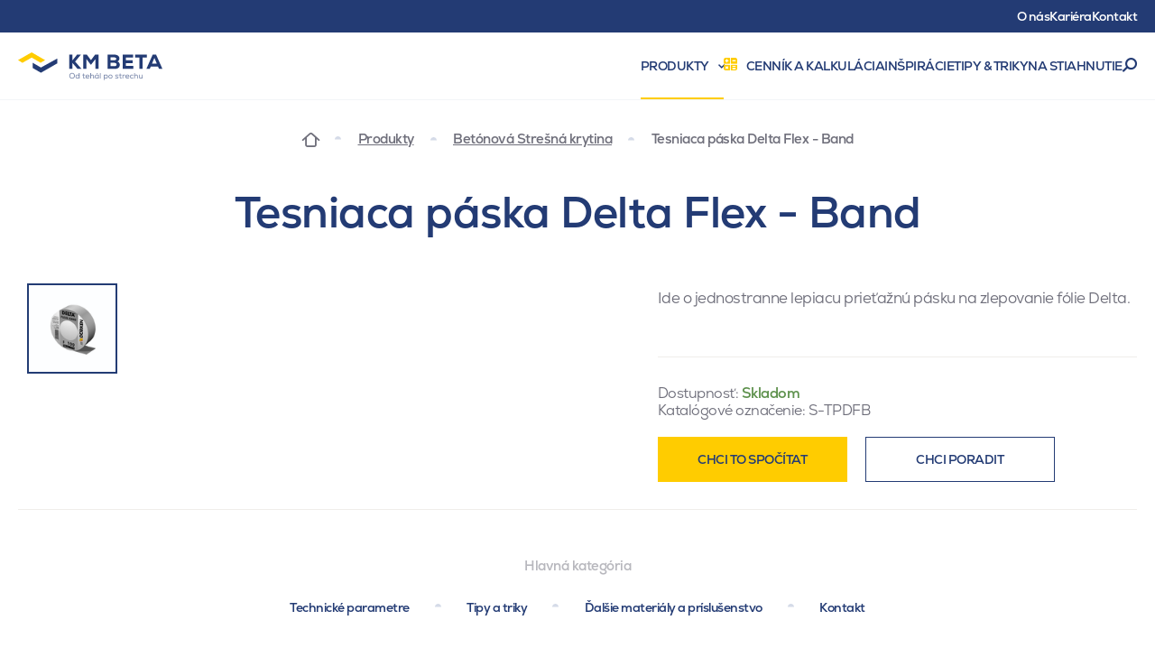

--- FILE ---
content_type: text/html; charset=utf-8
request_url: https://www.kmbeta.sk/tesniaca-paska-delta-flex-band
body_size: 22287
content:

<!DOCTYPE html>
<html lang="sk" class="no-js" data-basepath="" data-sentry='{"dsn" : "https://63f78cdb96e24e56914ff2fcbfa3e48f@sentry.giant.cz/110", "environment": "production", "tags": {"module": "frontend"}}'>
<head>
    <meta charset="utf-8">
    <meta name="viewport" content="width=device-width, initial-scale=1">
    <meta http-equiv="X-UA-Compatible" content="IE=edge">
    <meta name="author" content="Giant Interactive s.r.o">

    
    <title> Tesniaca páska Delta Flex - Band | KM Beta výrobca materiálu | KM Beta</title>

    <link rel="apple-touch-icon" sizes="180x180" href="/assets/frontend/img/favicons/apple-touch-icon.1765203351.png">
    <link rel="icon" type="image/png" sizes="32x32" href="/assets/frontend/img/favicons/favicon-32x32.1765203351.png">
    <link rel="icon" type="image/png" sizes="16x16" href="/assets/frontend/img/favicons/favicon-16x16.1765203351.png">
    <link rel="manifest" href="/assets/frontend/img/favicons/site.1765203351.webmanifest">
    <link rel="shortcut icon" href="/assets/frontend/img/favicons/favicon.1765203351.ico">
    <link rel="mask-icon" href="/assets/frontend/img/favicons/safari-pinned-tab.1765203351.svg" color="#5bbad5">
    <meta name="msapplication-TileColor" content="#ffffff">
    <meta name="theme-color" content="#ffffff">
    <meta property="og:title" content=" Tesniaca páska Delta Flex - Band | KM Beta výrobca materiálu ">
        <meta name="description" content="Ide o jednostranne lepiacu prieťažnú pásku na zlepovanie fólie Delta.">

    <meta name="seznam-wmt" content="tJdvQvn75AA3ZBHgyFBx5mnbi5cjywUY">

    
    
    
    
    
    
    
    

    
    <meta property="og:url" content="https://www.kmbeta.sk/tesniaca-paska-delta-flex-band">
    <meta property="og:title" content="Tesniaca páska Delta Flex - Band | KM Beta výrobca materiálu | KM Beta">
    <meta property="og:type" content="website">
    <meta property="og:description" content="Ide o jednostranne lepiacu prieťažnú pásku na zlepovanie fólie Delta.">
    <meta property="og:locale" content="sk_SK">
    <meta property="og:site_name" content="KM Beta">
    


        <link rel="alternate" hreflang="cs" href="https://www.kmbeta.cz/tesnici-paska-delta-flex-band">
        <link rel="alternate" hreflang="sk" href="https://www.kmbeta.sk/tesniaca-paska-delta-flex-band">


    <script>
        document.documentElement.classList.remove('no-js')
        document.documentElement.classList.add('js')
    </script>

    <link rel="preload" href="/assets/frontend/css/main.min.1769771649.css" as="style">


    <link rel="preload" href="/assets/frontend/fonts/nexa/63da7eb9-ffa2-4219-8c73-0aeed9966113.woff2" as="font" type="font/woff2" crossorigin>
    <link rel="preload" href="/assets/frontend/fonts/nexa/71d6e219-e698-478c-b7a2-dc1f17fc1bd4.woff2" as="font" type="font/woff2" crossorigin>
    <link rel="preload" href="/assets/frontend/fonts/icons/1f58d08656398bc075e6ed1bd5ee0bd3.woff2" as="font" type="font/woff2" crossorigin>

    <script type="text/javascript">
        var MTIProjectId='2c8c5513-5fd5-49c3-94fa-93170f6ba65a';
        (function() {
                var mtiTracking = document.createElement('script');
                mtiTracking.type='text/javascript';
                mtiTracking.async='true';
                mtiTracking.src= '/assets/frontend/js/vendor/mtiFontTrackingCode.min.1769771649.js';
                (document.getElementsByTagName('head')[0]||document.getElementsByTagName('body')[0]).appendChild( mtiTracking );
        })();
    </script>
    <link rel="stylesheet" href="/assets/frontend/css/main.min.1769771649.css">

            <script type="application/ld+json">
            {"@context":"https://schema.org/","@type":"Product","name":"Tesniaca páska Delta Flex - Band","url":"https://www.kmbeta.sk/tesniaca-paska-delta-flex-band","image":"https://www.kmbeta.sk/8596182006456/img","sku":"S-TPDFB","gtin13":"8596182006456","color":null,"category":"Betónová Strešná krytina","width":{"@type":"https://schema.org/QuantitativeValue","value":0.0,"unitCode":"MMT"},"depth":{"@type":"https://schema.org/QuantitativeValue","value":0.0,"unitCode":"MMT"},"height":{"@type":"https://schema.org/QuantitativeValue","value":0.0,"unitCode":"MMT"},"description":"Ide o jednostranne lepiacu prieťažnú pásku na zlepovanie fólie Delta.\n","weight":{"@type":"https://schema.org/QuantitativeValue","value":0.032,"unitCode":"KGM"},"brand":{"@id":"https://www.kmbeta.cz/#organization"},"offers":{"@type":"Offer","url":"https://www.kmbeta.sk/tesniaca-paska-delta-flex-band","priceCurrency":"EUR","price":52.74,"itemCondition":"https://schema.org/NewCondition","availability":"https://schema.org/InStock","priceValidUntil":"2027-01-31","seller":{"@id":"https://www.kmbeta.cz/#organization"}}}
        </script>


    <script type="application/ld+json">
        {
            "@context": "https://schema.org",
            "@type": "WebPage",
            "@id": "https://www.kmbeta.sk/tesniaca-paska-delta-flex-band#webpage",
            "url": "https://www.kmbeta.sk/tesniaca-paska-delta-flex-band",
            "name": "Tesniaca páska Delta Flex - Band",
            "isPartOf": {"@id": "https://www.kmbeta.cz/#website"},
            "breadcrumb": {"@id": "https://www.kmbeta.cz/#breadcrumbs"},
            "mainEntity": [
                {"@id": "https://www.kmbeta.cz/Faq/#faq"},
                {"@id": "https://www.kmbeta.cz/#qapage"}
            ]
        }
    </script>
    <script type="application/ld+json">
        {
            "@context": "https://schema.org",
            "@type": "WebSite",
            "@id": "https://www.kmbeta.cz/#website",
            "url": "https://www.kmbeta.cz/",
            "name": "KM Beta a.s.",
            "publisher": {
                "@id": "https://www.kmbeta.cz/#organization"
            },
            "potentialAction": {
                "@type": "SearchAction",
                "target": "https://www.kmbeta.cz/vysledky-vyhledavani?query={search_term_string}",
                "query-input": "required name=search_term_string"
            }
        }
    </script>
    <script>
        var FRONT_FILEMANAGER_API = "/Files/"
    </script>

    <link rel="dns-prefetch" href="https://cookies.giant.cz/">

    <script>
        window.dataLayer = window.dataLayer || []
        function gtag() {
            dataLayer.push(arguments)
        }

        ;(function () {
            var consent = {
                ad_storage: 'denied',
                analytics_storage: 'denied',
                functionality_storage: 'denied',
                personalization_storage: 'denied',
                security_storage: 'granted',
                ad_user_data: 'denied',
                ad_personalization: 'denied',
            }
            var values = document.cookie.match(/(?:^| )gCookieConsent=([^;]*)/)
            if (values && values[1]) {
                var settings = JSON.parse(decodeURIComponent(values[1]))
                consent.ad_storage = settings.ads ? 'granted' : 'denied'
                consent.analytics_storage = settings.stats ? 'granted' : 'denied'
                consent.functionality_storage = settings.prefs ? 'granted' : 'denied'
                consent.personalization_storage = settings.prefs ? 'granted' : 'denied'
                consent.ad_user_data = settings.ads ? 'granted' : 'denied'
                consent.ad_personalization = settings.ads ? 'granted' : 'denied'
            } else {
                consent.wait_for_update = 5000
            }
            gtag('consent', 'default', consent)
            gtag('set', 'ads_data_redaction', true)
            gtag({
                event: 'default_consent',
            })
        })()

        var GC_DEFAULT_STATE = true

        ;(function (w, d, s, l) {
            w[l] = w[l] || []
            w[l].push()
            var f = d.getElementsByTagName(s)[0],
                j = d.createElement(s)
            j.async = true
            j.src = 'https://cookies.giant.cz/assets/consent/js/loader.min.js'
            f.parentNode.insertBefore(j, f)
        })(window, document, 'script', 'dataLayer')
    </script>
    <!-- Google Tag Manager -->
    <script>(function(w, d, s, l, i) {
        w[l] = w[l] || []
        w[l].push({
        'gtm.start':
            new Date().getTime(), event: 'gtm.js',
        })
        var f = d.getElementsByTagName(s)[0],
        j = d.createElement(s), dl = l != 'dataLayer' ? '&l=' + l : ''
        j.async = true
        j.src =
        'https://www.googletagmanager.com/gtm.js?id=' + i + dl
        f.parentNode.insertBefore(j, f)
    })(window, document, 'script', 'dataLayer', 'GTM-WJXH77L')</script>
    <!-- End Google Tag Manager -->
    <!-- Global site tag (gtag.js) - Google Analytics -->
    <script type="text/plain" data-cookieconsent="stats" async="" src="https://www.googletagmanager.com/gtag/js?id=G-TMYNPS01XJ"></script>
    <script type="text/plain" data-cookieconsent="stats">
        window.dataLayer = window.dataLayer || []

        function gtag() {
            dataLayer.push(arguments)
        }

        gtag('js', new Date())

        gtag('config', "G-TMYNPS01XJ")
    </script>
    <!-- Hotjar Tracking Code for https://www.kmbeta.cz/ -->
    <script type="text/plain" data-cookieconsent="stats">
        (function(h, o, t, j, a, r) {
            h.hj = h.hj || function() {
            (h.hj.q = h.hj.q || []).push(arguments)
            }
            h._hjSettings = { hjid: 1344239, hjsv: 6 }
            a = o.getElementsByTagName('head')[0]
            r = o.createElement('script')
            r.async = 1
            r.src = t + h._hjSettings.hjid + j + h._hjSettings.hjsv
            a.appendChild(r)
        })(window, document, 'https://static.hotjar.com/c/hotjar-', '.js?sv=')
    </script>
</head>
<body class=" " data-component="Page">
    <noscript>
        <iframe height="0" src="https://www.googletagmanager.com/ns.html?id=GTM-WJXH77L" style="display:none;visibility:hidden" width="0"></iframe>
    </noscript>

    <div class="Wrapper" data-component="Wrapper">
        <div class="Wrapper-content">
<header class="Header">
    <div class="Header-row Header-row--1">
        <div class="Container Container--medium"> 
            <a class="Header-link LinkTrigger " href="/o-nas"><span class="Link Link--header Link--revertHover"> O&nbsp;nás</span></a>
            <a class="Header-link LinkTrigger " href="/kariera"><span class="Link Link--header Link--revertHover">Kariéra</span></a>
            <a class="Header-link LinkTrigger " href="/kontakt"><span class="Link Link--header Link--revertHover">Kontakt</span></a>
        </div>
    </div>
    <div>
        <div class="Header-row Header-row--2" data-component="Sticky3" data-options='{"isScrollOffsetCalculated":false}'>
            <div class="Container Container--medium">
                <a class="Header-logo" data-popupnav-category="" data-popupnav-trigger="hover" href="/">
                    <img src="/assets/frontend/img/logo2-sk.svg" alt="Logo" width="260" height="36">
                </a>
                <nav class="Header-nav">
                    <a class="Header-link Header-link--hasDropdown LinkTrigger is-active" data-popupnav-category="popupnav-produkty" data-popupnav-trigger="hover" href="/produkty">
                        <span class="Link Link--header Link--revertHover">
                            Produkty
                        </span>
                    </a>
                    <a class="Header-link LinkTrigger " data-popupnav-category="" data-popupnav-trigger="hover" href="/kalkulacky">
                        <span class="Link Link--header Link--revertHover">
                            <span class="Icon Icon--calc color-yellow mr-10" aria-hidden="true"></span>
                            Cenník a&nbsp;kalkulácia
                        </span>
                    </a>
                    <a class="Header-link LinkTrigger " href="/inspiracia">
                        <span class="Link Link--header Link--revertHover" data-popupnav-category="" data-popupnav-trigger="hover">Inšpirácie</span>
                    </a>
                    <a class="Header-link LinkTrigger " href="/tipy-triky">
                        <span class="Link Link--header Link--revertHover" data-popupnav-category="" data-popupnav-trigger="hover">Tipy &amp; triky</span>
                    </a>
                    <a class="Header-link LinkTrigger " href="/na-stiahnutie">
                        <span class="Link Link--header Link--revertHover" data-popupnav-category="" data-popupnav-trigger="hover">Na stiahnutie</span>
                    </a>
                    <a class="Header-searchOpener SearchOpener" href="#search" data-component="SearchOpener">Vyhľadávanie</a>
                </nav>
            </div>
        </div>
    </div>
</header>
        <nav class="Breadcrumbs color-grey">
            
                <a class="Breadcrumbs-homepage" aria-label="Domovská stránka" href="/">
                    <span class="Icon Icon--home"></span>
                </a>
                    <a href="/produkty">Produkty</a>
                    <a href="/stresni-krytina">Betónová Strešná krytina</a>
                    <p>Tesniaca páska Delta Flex - Band</p>
        </nav>


    <script type="application/ld+json">
        {
            "@context": "https://schema.org",
            "@type": "BreadcrumbList",
            "@id": "https://www.kmbeta.cz/#breadcrumbs",
            "itemListElement": [
                {
                    "@type": "ListItem",
                    "position": 1,
                    "name": "Domů",
                    "item": "/"
                }
                ,{
                    "@type": "ListItem",
                    "position": 2,
                    "name": "Produkty",
                    "item": "/produkty"
                }
                ,{
                    "@type": "ListItem",
                    "position": 3,
                    "name": "Betónová Strešná krytina",
                    "item": "/stresni-krytina"
                }
                ,{
                    "@type": "ListItem",
                    "position": 4,
                    "name": "Tesniaca páska Delta Flex - Band",
                    "item": "/tesniaca-paska-delta-flex-band"
                }
            ]
        }
    </script>

    <div class="product-Detail" data-component="ProductDetail" data-bg-end="main">
        <div class="PageHeader">
        </div>

        <section class="Section Section--bare">
            <div class="Container">
                <div class="product-Detail-intro" data-ref="intro">
                    <div class="product-Detail-title">
                        <h1 class="Alpha" data-ref="name">
                            Tesniaca páska Delta Flex - Band
                        </h1>
                    </div>
                    <div class="product-Detail-visual">
        <div class="product-Gallery product-Gallery--basic" data-component="ProductGallery" tabindex="0" data-ref="productGallery">
            <div class="product-Gallery-preview is-active" data-ref="preview" data-data='{"index": 0}'>
                        <img class="product-Gallery-previewImage" src="/data/files/64/b19/d6a72373c3c8a5fa77dcabcd928b5c4307a/delta-flexx.800x600.shrink_only.q85.png" srcset="/data/files/64/b19/d6a72373c3c8a5fa77dcabcd928b5c4307a/delta-flexx_retina.1600x1200.shrink_only.q65.png 2x" width="800" height="600" alt="">
            </div>
            <div class="product-Gallery-rotator" data-ref="rotator">
                <div class="product-Detail-rotator Rotator Rotator--x" data-component="RotatorBase" id="rotator" data-ref="ProductDetail:rotatorBase" data-options='{"direction":"x"}'>
                    <script type="text/x-template" data-ref="RotatorBase:jsonData">
                        {"images":[]}
                    </script>
                    <div class="Rotator-rotator" data-ref="rotator">
                    </div>
                    <div class="Rotator-info" data-ref="info"></div>
                </div>
            </div>
            <div class="product-Gallery-thumbListWrap">
                <ul class="product-Gallery-thumbList" data-ref="thumbList">
                        <li data-ref="thumb" data-src="/data/files/64/b19/d6a72373c3c8a5fa77dcabcd928b5c4307a/delta-flexx.800x600.shrink_only.q85.png" class="product-Gallery-thumb is-selected">
                            <img src="/data/files/64/b19/d6a72373c3c8a5fa77dcabcd928b5c4307a/delta-flexx.100x100.shrink_only.q85.png" width="100" height="100" alt="" loading="lazy">
                        </li>

                </ul>
            </div>
            <script type="text/x-template" data-ref="thumbTemplate">
                <li class="product-Gallery-thumb" data-ref="thumb" data-src="{srcPreview}">
                    <img src="{src}" srcset="{srcset}" alt="" loading="lazy"/>
                </li>
            </script>
            <script type="text/x-template" data-ref="thumbRotatorTemplate">
                <li class="product-Gallery-thumb RotatorHoverTrigger" data-ref="thumb" data-rotator>
                    <span class="RotatorPlayControl">
                        <span class="RotatorPlayControl-label">360°</span>
                        <img src="{src}" srcset="{srcset}" alt="" loading="lazy">
                    </span>
                </li>
            </script>
        </div>

                    </div>
                    <form class="product-Detail-content">
                            <div class="product-DetailDescription Text Text--content Text--compact Text--productDetailDescription color-grey mt-20" >
                                <div class="product-DetailDescription-content" data-ref="content">
                                        <div data-text-short>
                                            <p>Ide o jednostranne lepiacu prieťažnú pásku na zlepovanie fólie Delta.</p>

                                        </div>
                                </div>
                            </div>
                            <hr class="Separator mb-20 xl:mb-30 mt-20 xl:mt-40">


                        <div class="product-Detail-contentFooter mb-30">
                            <dl class="product-Detail-contentFooterInfo mb-20">
                                <div>
                                    <dt class="inline">Dostupnosť:</dt>
                                    <dd class="inline color-green text-bold " data-ref="available">Skladom</dd>
                                    <dd class="inline color-red text-bold hidden" data-ref="notAvailable">Nie je skladom</dd>
                                </div>
                                <div>
                                    <dt class="inline">Katalógové označenie:</dt>
                                    <dd class="inline text-noWrap" data-ref="code">S-TPDFB</dd>
                                </div>
                            </dl>
                            <div class="product-Detail-contentFooterCTA">
                                    <a class="product-Detail-button Button Button--yellow Button--hoverDarkYellow mb-20 smw:mb-0 md:mb-20 md:w-210 xl:mb-0 xl:mr-20" href="/kalkulacky">Chci to spočítat</a>
                                    <a href="#modal-contact" class="product-Detail-button Button Button--blue Button--transparent Button--hoverBlue md:w-210" data-component="ModalOpener">Chci poradit</a>
                            </div>
                        </div>
                    </form>
                </div>
            </div>
        </section>

        <div class="Container">
            <div class="Separator"></div>
        </div>


        <section class="Section Section--slim SectionSymbol SectionSymbol--topRight">
            <div class="Container">
                <div class="product-SectionLinks">
                    <h2 class="product-SectionLinks-title Caption">Hlavná kategória</h2>
                    <div class="Text Text--content">
                        <a class="Link Link--revertHover" href="#technicke-parametry">Technické parametre</a>
                        <a class="Link Link--revertHover" href="#tipy-a-triky">Tipy a&nbsp;triky</a>
                        <a class="Link Link--revertHover" href="#doplnky">Ďalšie materiály a&nbsp;príslušenstvo</a>
                        <a class="Link Link--revertHover" href="#kontakt">Kontakt</a>
                    </div>
                </div>


<img class="is-lazy u-noLazyFade LogoSymbol " data-src="/assets/frontend/img/components/image/logo-symbol.1765203351.png" alt="" data-component="Parallax" data-ratio=".7">
            </div>
        </section>

        <div class="Section Section--appended SectionProductDetailHeaderSpacer">
            <div class="Container">
                <div class="Separator"></div>
            </div>
        </div>

        <section class="Section Section--appended" id="technicke-parametry">
            <div class="Container" id="snippet--productParameters">
                                    <h2 class="SectionHeader SectionHeader--border">
                        <span class="SectionHeader-title Beta">Technické parametre</span>
                        <span class="SectionHeader-controls">
                        <span class="Grid gmb-5 gap-10 justify-end u-inputWhite">
                                Tesniaca páska Delta Flex - Band
                        </span>
                    </span>
                    </h2>
                    <div  class="product-TechnicalPaper">
                        <div class="product-TechnicalPaper-table">

                            <h2 class="Label Label--large Label--border w-full pb-15">
                                Specifikace Tesniaca páska Delta Flex - Band</h2>
                            <div class="Grid">
                                <div class="FixedTable FixedTable--technicalPaper FixedTable--tightEdges xl:w-6/12">
                                    <div class="FixedTable-wrap">
                                        <table class="FixedTable-table text-left">
                                            <tr data-syncheight="technicalpaper-row0" data-media="xlargeUp">
                                                <th class="u-colKey color-grey">Ktegória</th>
                                                    <td class="u-colValue"><a href="/beta#hydroizolacni-folie">Hydroizolační folie</a></td>
                                            </tr>
                                            <tr data-syncheight="technicalpaper-row1" data-media="xlargeUp">
                                                <th class="u-colKey color-grey">Počet ks na palete
</th>
                                                    <td class="u-colValue">1 bm</td>
                                            </tr>
                                            <tr data-syncheight="technicalpaper-row2" data-media="xlargeUp">
                                                <th class="u-colKey color-grey">Hmotnosť balenia</th>
                                                    <td class="u-colValue">0.032 kg</td>
                                            </tr>
                                    </table>
                                </div>
                            </div>
                            <div class="FixedTable FixedTable--technicalPaper FixedTable--tightEdges xl:w-6/12">
                                <div class="FixedTable-wrap">
                                    <table class="FixedTable-table text-left">
                                            <tr data-syncheight="technicalpaper-row0" data-media="xlargeUp">
                                                <th class="u-colKey color-grey">Vhodný pro typ střechy</th>
                                                    <td class="u-colValue">
                                                            <a href="/beta/sedlova-strecha">Sedlová strecha</a>
                                                            , 
                                                            <a href="/beta/valbova-strecha">Valbová strecha</a>
                                                            , 
                                                            <a href="/beta/polovalbova-strecha">Polovalbová strecha</a>
                                                            , 
                                                            <a href="/beta/stanova-strecha">Stanová strecha</a>
                                                            , 
                                                            <a href="/beta/mansardova-strecha">Mansardová strecha</a>
                                                            , 
                                                            <a href="/beta/pultova-strecha">Pultová strecha</a>
                                                            
                                                    </td>
                                            </tr>
                                            <tr data-syncheight="technicalpaper-row1" data-media="xlargeUp">
                                                <th class="u-colKey color-grey">Hmotnosť 
</th>
                                                    <td class="u-colValue">0.032 kg</td>
                                            </tr>
                                    </table>
                                </div>
                            </div>
                        </div>

                        </div>
                    </div>
            </div>
        </section>

        <section class="Section Section--appended" id="dokumenty-ke-stazeni">
            <div id="snippet--productDocuments">
                

                <div data-component="ProductDetailDocuments" data-options='{"maxVisibleCount": 5}'>
                    <div class="Container">
                        <div class="SectionHeader SectionHeader--border SectionHeader--documents">
                            <h2 class="SectionHeader-title Beta">Dokumenty na stiahnutie</h2>
                            <div class="SectionHeader-controls">
                                <div class="SectionHeader-controlsGrid Grid gmb-5 gap-10 justify-end u-inputWhite">




                                </div>
                            </div>
                        </div>
                    </div>


                        <div class="Container Container--narrower mt-20 md:mt-40">
                            <h2 class="Label Label--large w-full mb-5 md:mb-15">Ostatní dokumenty</h2>
                            <div class="Grid gap-40 gmb-10">
                                    <div class="smw:w-6/12 lg:w-4/12 xl:w-3/12">

        <a class="document-CardCompact document-CardCompact--pdf " href="/data/files/f2/df7/e427cd031f669205b589383e815057a36d0/vop-km-beta-spol-s-r-o-1-9-2024.pdf" target="_blank" title="VOP KM BETA spol. s r.o. - 1.9.2024">
            <strong>VOP KM BETA spol. s r.o. - 1.9.2024</strong>
            <span class="document-CardCompact-size">
                <span>PDF</span>
                <span>745.50 kB</span>
            </span>
        </a>

                                    </div>
                                    <div class="smw:w-6/12 lg:w-4/12 xl:w-3/12">

        <a class="document-CardCompact document-CardCompact--pdf " href="/data/files/2d/260/8474b3b1e766c4051a99aa26979b71e9960/reklamacni-rad.pdf" target="_blank" title="Reklamační řád">
            <strong>Reklamační řád</strong>
            <span class="document-CardCompact-size">
                <span>PDF</span>
                <span>74.70 kB</span>
            </span>
        </a>

                                    </div>
                            </div>
                        </div>
                </div>
            </div>
        </section>

        <section class="Section Section--appended SectionSymbol SectionSymbol--bottomLeftHalf" id="tipy-a-triky">
            <div class="Container">
                <div class="SectionHeader">
                    <h2 class="SectionHeader-title Beta">Tipy a triky</h2>
                </div>
                <div class="StripeSlider StripeSlider--trickInspirations u-slider" data-component="Slider">
                    <div class="StripeSlider-slider" data-ref="slider">


        <article class="trickInspiration-Card trickInspiration-Card--trick ">
            <a class="trickInspiration-Card-card ImageTrigger" href="/stavka-ktora-vyjde-na-beton-na-podzamcoku-siahly-po-istote">
                <div class="Image Image--trickInspirationCard Image--hoverZoom">
    <img
            class="is-lazy "
            width="385"
            height="310"
            data-src="/data/files/9c/255/3f94d9933103721bc965cc4818549768bb6/20250815-082600.385x310.exact.q85.jpg"
            data-srcset="/data/files/9c/255/3f94d9933103721bc965cc4818549768bb6/20250815-082600_retina.770x620.exact.q65.jpg 2x"
            data-flickity-lazyload="/data/files/9c/255/3f94d9933103721bc965cc4818549768bb6/20250815-082600.385x310.exact.q85.jpg"
            alt=""
   >
    <noscript>
        <img
                class=""
                width="385"
            height="310"
                src="/data/files/9c/255/3f94d9933103721bc965cc4818549768bb6/20250815-082600.385x310.exact.q85.jpg"
                srcset="/data/files/9c/255/3f94d9933103721bc965cc4818549768bb6/20250815-082600_retina.770x620.exact.q65.jpg 2x"
                alt=""
       >
    </noscript>
                </div>
                <div class="trickInspiration-Card-content">
                    <div class="trickInspiration-Card-tagList TagList">
                        
                            <span class="Tag Tag--glass Tag--mobileSmall"><span class="Tag-label">Betónová strešná krytina</span></span>
                    </div>
                    <h3 class="trickInspiration-Card-title Epsilon">Stávka, ktorá vyjde. Na betón. Na Podzámčoku siahli po istote</h3>
                    <p class="color-grey">
                        Ako mať istotu, že vám strecha vydrží desiatky rokov? Že vás nezaskočí ani počasie, ani budúce plány? A že sa…
                    </p>

<div class="Rating Rating--small" data-component="Rating">
    <div class="Rating-static">
        <div style="width: 78%;"></div>
    </div>
</div>                </div>
            </a>
        </article>


        <article class="trickInspiration-Card trickInspiration-Card--trick ">
            <a class="trickInspiration-Card-card ImageTrigger" href="/s-limitmi-pozemku-sa-investor-vysporiadal-vyberom-muriva-a-krytiny-ziskal-priestor-a-klud-na-desiatky-rokov">
                <div class="Image Image--trickInspirationCard Image--hoverZoom">
    <img
            class="is-lazy "
            width="385"
            height="310"
            data-src="/data/files/8f/22e/ae6a5b2cf00c5956319db0465a99d9c1aec/img-8325.385x310.exact.q85.jpeg"
            data-srcset="/data/files/8f/22e/ae6a5b2cf00c5956319db0465a99d9c1aec/img-8325_retina.770x620.exact.q65.jpeg 2x"
            data-flickity-lazyload="/data/files/8f/22e/ae6a5b2cf00c5956319db0465a99d9c1aec/img-8325.385x310.exact.q85.jpeg"
            alt=""
   >
    <noscript>
        <img
                class=""
                width="385"
            height="310"
                src="/data/files/8f/22e/ae6a5b2cf00c5956319db0465a99d9c1aec/img-8325.385x310.exact.q85.jpeg"
                srcset="/data/files/8f/22e/ae6a5b2cf00c5956319db0465a99d9c1aec/img-8325_retina.770x620.exact.q65.jpeg 2x"
                alt=""
       >
    </noscript>
                </div>
                <div class="trickInspiration-Card-content">
                    <div class="trickInspiration-Card-tagList TagList">
                        
                            <span class="Tag Tag--glass Tag--mobileSmall"><span class="Tag-label">Stavba domu</span></span>

                            <span class="Tag Tag--glass Tag--mobileSmall"><span class="Tag-label">Vápennopieskové tehly</span></span>

                            <span class="Tag Tag--glass Tag--mobileSmall"><span class="Tag-label">Betónová strešná krytina</span></span>
                    </div>
                    <h3 class="trickInspiration-Card-title Epsilon">S limitmi pozemku sa investor vysporiadal výberom muriva a krytiny. Získal priestor a kľud na desiatky rokov</h3>
                    <p class="color-grey">
                        Ako získať dostatok metrov na úzkom pozemku? Čo platí na prípadný hluk v okolí? Ako sa vyhnúť vysokým…
                    </p>

<div class="Rating Rating--small" data-component="Rating">
    <div class="Rating-static">
        <div style="width: 80%;"></div>
    </div>
</div>                </div>
            </a>
        </article>


        <article class="trickInspiration-Card trickInspiration-Card--trick ">
            <a class="trickInspiration-Card-card ImageTrigger" href="/ako-ziskat-pokoj-v-domanine-vsadili-na-piesok-roboty-a-technologie">
                <div class="Image Image--trickInspirationCard Image--hoverZoom">
    <img
            class="is-lazy "
            width="385"
            height="310"
            data-src="/data/files/66/3db/1d3f684da468587dab0ba5692a2bbe4c527/domanin-dsc01501.385x310.exact.q85.jpg"
            data-srcset="/data/files/66/3db/1d3f684da468587dab0ba5692a2bbe4c527/domanin-dsc01501_retina.770x620.exact.q65.jpg 2x"
            data-flickity-lazyload="/data/files/66/3db/1d3f684da468587dab0ba5692a2bbe4c527/domanin-dsc01501.385x310.exact.q85.jpg"
            alt=""
   >
    <noscript>
        <img
                class=""
                width="385"
            height="310"
                src="/data/files/66/3db/1d3f684da468587dab0ba5692a2bbe4c527/domanin-dsc01501.385x310.exact.q85.jpg"
                srcset="/data/files/66/3db/1d3f684da468587dab0ba5692a2bbe4c527/domanin-dsc01501_retina.770x620.exact.q65.jpg 2x"
                alt=""
       >
    </noscript>
                </div>
                <div class="trickInspiration-Card-content">
                    <div class="trickInspiration-Card-tagList TagList">
                        
                            <span class="Tag Tag--glass Tag--mobileSmall"><span class="Tag-label">Robotizácia</span></span>

                            <span class="Tag Tag--glass Tag--mobileSmall"><span class="Tag-label">Akustika domov</span></span>
                    </div>
                    <h3 class="trickInspiration-Card-title Epsilon">Ako získať pokoj? V Domaníne stavili na piesok, roboty a technológie</h3>
                    <p class="color-grey">
                        Nestresovať sa kvôli problémom na stavbe. Užívať si ticho a tepelný komfort v zime aj v lete. A pritom sa…
                    </p>

<div class="Rating Rating--small" data-component="Rating">
    <div class="Rating-static">
        <div style="width: 100%;"></div>
    </div>
</div>                </div>
            </a>
        </article>


        <article class="trickInspiration-Card trickInspiration-Card--trick ">
            <a class="trickInspiration-Card-card ImageTrigger" href="/instalacia-odvetravacej-skridly-jednoducho-a-bez-namahy">
                <div class="Image Image--trickInspirationCard Image--hoverZoom">
    <img
            class="is-lazy "
            width="385"
            height="310"
            data-src="/data/files/45/e05/7b665b80d2e393247a756985f5cc61b4007/53a0871-modra-1.385x310.exact.q85.jpg"
            data-srcset="/data/files/45/e05/7b665b80d2e393247a756985f5cc61b4007/53a0871-modra-1_retina.770x620.exact.q65.jpg 2x"
            data-flickity-lazyload="/data/files/45/e05/7b665b80d2e393247a756985f5cc61b4007/53a0871-modra-1.385x310.exact.q85.jpg"
            alt=""
   >
    <noscript>
        <img
                class=""
                width="385"
            height="310"
                src="/data/files/45/e05/7b665b80d2e393247a756985f5cc61b4007/53a0871-modra-1.385x310.exact.q85.jpg"
                srcset="/data/files/45/e05/7b665b80d2e393247a756985f5cc61b4007/53a0871-modra-1_retina.770x620.exact.q65.jpg 2x"
                alt=""
       >
    </noscript>
                </div>
                <div class="trickInspiration-Card-content">
                    <div class="trickInspiration-Card-tagList TagList">
                        
                            <span class="Tag Tag--glass Tag--mobileSmall"><span class="Tag-label">Betónová strešná krytina</span></span>

                            <span class="Tag Tag--glass Tag--mobileSmall"><span class="Tag-label">Pracovné postupy a návody</span></span>
                    </div>
                    <h3 class="trickInspiration-Card-title Epsilon">Inštalácia odvetrávacej škridly jednoducho a bez námahy</h3>
                    <p class="color-grey">
                        Odvetrávacia škridla od KM Beta bude nevyhnutnou súčasťou vašej strechy, ak chcete jednoduchým spôsobom…
                    </p>

<div class="Rating Rating--small" data-component="Rating">
    <div class="Rating-static">
        <div style="width: 78%;"></div>
    </div>
</div>                </div>
            </a>
        </article>


        <article class="trickInspiration-Card trickInspiration-Card--trick ">
            <a class="trickInspiration-Card-card ImageTrigger" href="/ako-postavit-strechu-do-laty-zacnite-s-metrom-v-ruke">
                <div class="Image Image--trickInspirationCard Image--hoverZoom">
    <img
            class="is-lazy "
            width="385"
            height="310"
            data-src="/data/files/a5/7ea/19b053876e6e2f51cf752d4f64fba67fc85/latovani-dsc01730-1.385x310.exact.q85.jpg"
            data-srcset="/data/files/a5/7ea/19b053876e6e2f51cf752d4f64fba67fc85/latovani-dsc01730-1_retina.770x620.exact.q65.jpg 2x"
            data-flickity-lazyload="/data/files/a5/7ea/19b053876e6e2f51cf752d4f64fba67fc85/latovani-dsc01730-1.385x310.exact.q85.jpg"
            alt=""
   >
    <noscript>
        <img
                class=""
                width="385"
            height="310"
                src="/data/files/a5/7ea/19b053876e6e2f51cf752d4f64fba67fc85/latovani-dsc01730-1.385x310.exact.q85.jpg"
                srcset="/data/files/a5/7ea/19b053876e6e2f51cf752d4f64fba67fc85/latovani-dsc01730-1_retina.770x620.exact.q65.jpg 2x"
                alt=""
       >
    </noscript>
                </div>
                <div class="trickInspiration-Card-content">
                    <div class="trickInspiration-Card-tagList TagList">
                        
                            <span class="Tag Tag--glass Tag--mobileSmall"><span class="Tag-label">Betónová strešná krytina</span></span>

                            <span class="Tag Tag--glass Tag--mobileSmall"><span class="Tag-label">Pracovné postupy a návody</span></span>
                    </div>
                    <h3 class="trickInspiration-Card-title Epsilon">Ako postaviť strechu do laty? Začnite s metrom v ruke</h3>
                    <p class="color-grey">
                        Máme hotovú konštrukciu strechy, teda krokvy, a vyplnenú objednávku na skladanú krytinu. Je čas pripraviť…
                    </p>

<div class="Rating Rating--small" data-component="Rating">
    <div class="Rating-static">
        <div style="width: 60%;"></div>
    </div>
</div>                </div>
            </a>
        </article>


        <article class="trickInspiration-Card trickInspiration-Card--trick ">
            <a class="trickInspiration-Card-card ImageTrigger" href="/kolko-stoji-nova-strecha-a-co-za-svoje-peniaze-dostanem-pocitajte-s-nami">
                <div class="Image Image--trickInspirationCard Image--hoverZoom">
    <img
            class="is-lazy "
            width="385"
            height="310"
            data-src="/data/files/9e/329/ae578e3c8e917d702e81b83309a01ba7bfa/dsc01408-u.385x310.exact.q85.jpg"
            data-srcset="/data/files/9e/329/ae578e3c8e917d702e81b83309a01ba7bfa/dsc01408-u_retina.770x620.exact.q65.jpg 2x"
            data-flickity-lazyload="/data/files/9e/329/ae578e3c8e917d702e81b83309a01ba7bfa/dsc01408-u.385x310.exact.q85.jpg"
            alt=""
   >
    <noscript>
        <img
                class=""
                width="385"
            height="310"
                src="/data/files/9e/329/ae578e3c8e917d702e81b83309a01ba7bfa/dsc01408-u.385x310.exact.q85.jpg"
                srcset="/data/files/9e/329/ae578e3c8e917d702e81b83309a01ba7bfa/dsc01408-u_retina.770x620.exact.q65.jpg 2x"
                alt=""
       >
    </noscript>
                </div>
                <div class="trickInspiration-Card-content">
                    <div class="trickInspiration-Card-tagList TagList">
                        
                            <span class="Tag Tag--glass Tag--mobileSmall"><span class="Tag-label">Náklady na stavbu</span></span>
                    </div>
                    <h3 class="trickInspiration-Card-title Epsilon">Koľko stojí nová strecha? A čo dostanem za svoje peniaze? Počítajte s nami</h3>
                    <p class="color-grey">
                        Aká je úžitková hodnota? Čo získam v základnej výbave? Koľko stoja doplnky? Aké sú reálne skúsenosti z…
                    </p>

<div class="Rating Rating--small" data-component="Rating">
    <div class="Rating-static">
        <div style="width: 100%;"></div>
    </div>
</div>                </div>
            </a>
        </article>


        <article class="trickInspiration-Card trickInspiration-Card--trick ">
            <a class="trickInspiration-Card-card ImageTrigger" href="/vyhody-betonovej-stresnej-krytiny">
                <div class="Image Image--trickInspirationCard Image--hoverZoom">
    <img
            class="is-lazy "
            width="385"
            height="310"
            data-src="/data/files/aa/12f/4a789413778a33ea9d02af3b4f891ae86e0/1-dji-0961-2.385x310.exact.q85.jpg"
            data-srcset="/data/files/aa/12f/4a789413778a33ea9d02af3b4f891ae86e0/1-dji-0961-2_retina.770x620.exact.q65.jpg 2x"
            data-flickity-lazyload="/data/files/aa/12f/4a789413778a33ea9d02af3b4f891ae86e0/1-dji-0961-2.385x310.exact.q85.jpg"
            alt=""
   >
    <noscript>
        <img
                class=""
                width="385"
            height="310"
                src="/data/files/aa/12f/4a789413778a33ea9d02af3b4f891ae86e0/1-dji-0961-2.385x310.exact.q85.jpg"
                srcset="/data/files/aa/12f/4a789413778a33ea9d02af3b4f891ae86e0/1-dji-0961-2_retina.770x620.exact.q65.jpg 2x"
                alt=""
       >
    </noscript>
                </div>
                <div class="trickInspiration-Card-content">
                    <div class="trickInspiration-Card-tagList TagList">
                        
                            <span class="Tag Tag--glass Tag--mobileSmall"><span class="Tag-label">Betónová strešná krytina</span></span>
                    </div>
                    <h3 class="trickInspiration-Card-title Epsilon">Výhody betónovej strešnej krytiny</h3>
                    <p class="color-grey">
                        Keď premýšľate nad strešnou krytinou, ktorá ochráni váš dom na dlhé desiatky rokov, určite zvažujete materiál…
                    </p>

<div class="Rating Rating--small" data-component="Rating">
    <div class="Rating-static">
        <div style="width: 80%;"></div>
    </div>
</div>                </div>
            </a>
        </article>


        <article class="trickInspiration-Card trickInspiration-Card--trick ">
            <a class="trickInspiration-Card-card ImageTrigger" href="/prehlad-typy-stresnej-krytiny">
                <div class="Image Image--trickInspirationCard Image--hoverZoom">
    <img
            class="is-lazy "
            width="385"
            height="310"
            data-src="/data/files/ba/61d/f51b05a52c5dc470caca2b6aeb9c925899c/1-09440-km-beta-jirisebek-print.385x310.exact.q85.jpg"
            data-srcset="/data/files/ba/61d/f51b05a52c5dc470caca2b6aeb9c925899c/1-09440-km-beta-jirisebek-print_retina.770x620.exact.q65.jpg 2x"
            data-flickity-lazyload="/data/files/ba/61d/f51b05a52c5dc470caca2b6aeb9c925899c/1-09440-km-beta-jirisebek-print.385x310.exact.q85.jpg"
            alt=""
   >
    <noscript>
        <img
                class=""
                width="385"
            height="310"
                src="/data/files/ba/61d/f51b05a52c5dc470caca2b6aeb9c925899c/1-09440-km-beta-jirisebek-print.385x310.exact.q85.jpg"
                srcset="/data/files/ba/61d/f51b05a52c5dc470caca2b6aeb9c925899c/1-09440-km-beta-jirisebek-print_retina.770x620.exact.q65.jpg 2x"
                alt=""
       >
    </noscript>
                </div>
                <div class="trickInspiration-Card-content">
                    <div class="trickInspiration-Card-tagList TagList">
                        
                            <span class="Tag Tag--glass Tag--mobileSmall"><span class="Tag-label">Betónová strešná krytina</span></span>
                    </div>
                    <h3 class="trickInspiration-Card-title Epsilon">Prehľad: Typy strešnej krytiny</h3>
                    <p class="color-grey">
                        Strecha je jedným z najdôležitejších prvkov každého domu, chráni ho pred rozmarmi počasia a zároveň určuje…
                    </p>

<div class="Rating Rating--small" data-component="Rating">
    <div class="Rating-static">
        <div style="width: 80%;"></div>
    </div>
</div>                </div>
            </a>
        </article>


        <article class="trickInspiration-Card trickInspiration-Card--trick ">
            <a class="trickInspiration-Card-card ImageTrigger" href="/ako-vyzera-moderna-strecha-dva-plaste-tepla-podsivka-funkcna-bielizen">
                <div class="Image Image--trickInspirationCard Image--hoverZoom">
    <img
            class="is-lazy "
            width="385"
            height="310"
            data-src="/data/files/28/76b/a198e3a95645f45e84d8463f155fa5c3788/09365-km-beta-jirisebek-print.385x310.exact.q85.jpg"
            data-srcset="/data/files/28/76b/a198e3a95645f45e84d8463f155fa5c3788/09365-km-beta-jirisebek-print_retina.770x620.exact.q65.jpg 2x"
            data-flickity-lazyload="/data/files/28/76b/a198e3a95645f45e84d8463f155fa5c3788/09365-km-beta-jirisebek-print.385x310.exact.q85.jpg"
            alt=""
   >
    <noscript>
        <img
                class=""
                width="385"
            height="310"
                src="/data/files/28/76b/a198e3a95645f45e84d8463f155fa5c3788/09365-km-beta-jirisebek-print.385x310.exact.q85.jpg"
                srcset="/data/files/28/76b/a198e3a95645f45e84d8463f155fa5c3788/09365-km-beta-jirisebek-print_retina.770x620.exact.q65.jpg 2x"
                alt=""
       >
    </noscript>
                </div>
                <div class="trickInspiration-Card-content">
                    <div class="trickInspiration-Card-tagList TagList">
                        
                            <span class="Tag Tag--glass Tag--mobileSmall"><span class="Tag-label">Betónová strešná krytina</span></span>
                    </div>
                    <h3 class="trickInspiration-Card-title Epsilon">Ako vyzerá moderná strecha? Dva plášte, teplá podšívka, funkčná bielizeň</h3>
                    <p class="color-grey">
                        Hlavná funkcia strechy je jasná. Chrániť pred vetrom, dažďom alebo snehom. Okrem toho ale môže výrazne…
                    </p>

<div class="Rating Rating--small" data-component="Rating">
    <div class="Rating-static">
        <div style="width: 80%;"></div>
    </div>
</div>                </div>
            </a>
        </article>


        <article class="trickInspiration-Card trickInspiration-Card--trick ">
            <a class="trickInspiration-Card-card ImageTrigger" href="/strecha-od-zakladu-nova-ked-rekonstrukcia-nestaci">
                <div class="Image Image--trickInspirationCard Image--hoverZoom">
    <img
            class="is-lazy "
            width="385"
            height="310"
            data-src="/data/files/b1/6db/43382f78f912e27bad7aa0a00961d9c0efa/img-8056.385x310.exact.q85.jpg"
            data-srcset="/data/files/b1/6db/43382f78f912e27bad7aa0a00961d9c0efa/img-8056_retina.770x620.exact.q65.jpg 2x"
            data-flickity-lazyload="/data/files/b1/6db/43382f78f912e27bad7aa0a00961d9c0efa/img-8056.385x310.exact.q85.jpg"
            alt=""
   >
    <noscript>
        <img
                class=""
                width="385"
            height="310"
                src="/data/files/b1/6db/43382f78f912e27bad7aa0a00961d9c0efa/img-8056.385x310.exact.q85.jpg"
                srcset="/data/files/b1/6db/43382f78f912e27bad7aa0a00961d9c0efa/img-8056_retina.770x620.exact.q65.jpg 2x"
                alt=""
       >
    </noscript>
                </div>
                <div class="trickInspiration-Card-content">
                    <div class="trickInspiration-Card-tagList TagList">
                        
                            <span class="Tag Tag--glass Tag--mobileSmall"><span class="Tag-label">Rekonštrukcia strechy</span></span>

                            <span class="Tag Tag--glass Tag--mobileSmall"><span class="Tag-label">Eternit</span></span>
                    </div>
                    <h3 class="trickInspiration-Card-title Epsilon">Strecha od základu nová. Keď rekonštrukcia nestačí</h3>
                    <p class="color-grey">
                        Eternitová krytina, cez ktorú sa dostávala voda do strešného plášťa. Poškodené krovy aj ďalšie prvky…
                    </p>

<div class="Rating Rating--small" data-component="Rating">
    <div class="Rating-static">
        <div style="width: 80%;"></div>
    </div>
</div>                </div>
            </a>
        </article>


        <article class="trickInspiration-Card trickInspiration-Card--trick ">
            <a class="trickInspiration-Card-card ImageTrigger" href="/prevod-stupnov-na-percenta">
                <div class="Image Image--trickInspirationCard Image--hoverZoom">
    <img
            class="is-lazy "
            width="385"
            height="310"
            data-src="/data/files/a7/089/0978d86213817cb09a6c3d68c7522632a34/dji-0050-u.385x310.exact.q85.jpg"
            data-srcset="/data/files/a7/089/0978d86213817cb09a6c3d68c7522632a34/dji-0050-u_retina.770x620.exact.q65.jpg 2x"
            data-flickity-lazyload="/data/files/a7/089/0978d86213817cb09a6c3d68c7522632a34/dji-0050-u.385x310.exact.q85.jpg"
            alt=""
   >
    <noscript>
        <img
                class=""
                width="385"
            height="310"
                src="/data/files/a7/089/0978d86213817cb09a6c3d68c7522632a34/dji-0050-u.385x310.exact.q85.jpg"
                srcset="/data/files/a7/089/0978d86213817cb09a6c3d68c7522632a34/dji-0050-u_retina.770x620.exact.q65.jpg 2x"
                alt=""
       >
    </noscript>
                </div>
                <div class="trickInspiration-Card-content">
                    <h3 class="trickInspiration-Card-title Epsilon">Prevod stupňov na percentá</h3>
                    <p class="color-grey">
                        Výpočet sklonu strechy je dôležitým krokom pri návrhu strešnej krytiny. V súvislosti s ním sa často spomínajú…
                    </p>

<div class="Rating Rating--small" data-component="Rating">
    <div class="Rating-static">
        <div style="width: 100%;"></div>
    </div>
</div>                </div>
            </a>
        </article>


        <article class="trickInspiration-Card trickInspiration-Card--trick ">
            <a class="trickInspiration-Card-card ImageTrigger" href="/montazny-postup-celomedeny-pas-beta-rol">
                <div class="Image Image--trickInspirationCard Image--hoverZoom">
    <img
            class="is-lazy "
            width="385"
            height="310"
            data-src="/data/files/db/455/f4e284e0b0b48aeb1a1623cfdc4743e3c82/pas-dsc02351.385x310.exact.q85.jpg"
            data-srcset="/data/files/db/455/f4e284e0b0b48aeb1a1623cfdc4743e3c82/pas-dsc02351_retina.770x620.exact.q65.jpg 2x"
            data-flickity-lazyload="/data/files/db/455/f4e284e0b0b48aeb1a1623cfdc4743e3c82/pas-dsc02351.385x310.exact.q85.jpg"
            alt=""
   >
    <noscript>
        <img
                class=""
                width="385"
            height="310"
                src="/data/files/db/455/f4e284e0b0b48aeb1a1623cfdc4743e3c82/pas-dsc02351.385x310.exact.q85.jpg"
                srcset="/data/files/db/455/f4e284e0b0b48aeb1a1623cfdc4743e3c82/pas-dsc02351_retina.770x620.exact.q65.jpg 2x"
                alt=""
       >
    </noscript>
                </div>
                <div class="trickInspiration-Card-content">
                    <div class="trickInspiration-Card-tagList TagList">
                        
                            <span class="Tag Tag--glass Tag--mobileSmall"><span class="Tag-label">Pracovné postupy a návody</span></span>
                    </div>
                    <h3 class="trickInspiration-Card-title Epsilon">Montážny postup: Celomedený pás Beta Rol</h3>
                    <p class="color-grey">
                        Zabraňuje vnikaniu snehu a vody, znižuje výskyt machu a lišajníkov. To je zoznam hlavných benefitov…
                    </p>

<div class="Rating Rating--small" data-component="Rating">
    <div class="Rating-static">
        <div style="width: 68%;"></div>
    </div>
</div>                </div>
            </a>
        </article>


        <article class="trickInspiration-Card trickInspiration-Card--trick ">
            <a class="trickInspiration-Card-card ImageTrigger" href="/eternit-co-dat-namiesto-neho-lahka-stresna-krytina-moze-byt-aj-z-betonu">
                <div class="Image Image--trickInspirationCard Image--hoverZoom">
    <img
            class="is-lazy "
            width="385"
            height="310"
            data-src="/data/files/df/184/065fbab87e1db342e615bc0d5d0da5da09f/strecha-azbest.385x310.exact.q85.jpg"
            data-srcset="/data/files/df/184/065fbab87e1db342e615bc0d5d0da5da09f/strecha-azbest_retina.770x620.exact.q65.jpg 2x"
            data-flickity-lazyload="/data/files/df/184/065fbab87e1db342e615bc0d5d0da5da09f/strecha-azbest.385x310.exact.q85.jpg"
            alt=""
   >
    <noscript>
        <img
                class=""
                width="385"
            height="310"
                src="/data/files/df/184/065fbab87e1db342e615bc0d5d0da5da09f/strecha-azbest.385x310.exact.q85.jpg"
                srcset="/data/files/df/184/065fbab87e1db342e615bc0d5d0da5da09f/strecha-azbest_retina.770x620.exact.q65.jpg 2x"
                alt=""
       >
    </noscript>
                </div>
                <div class="trickInspiration-Card-content">
                    <div class="trickInspiration-Card-tagList TagList">
                        
                            <span class="Tag Tag--glass Tag--mobileSmall"><span class="Tag-label">Eternit</span></span>

                            <span class="Tag Tag--glass Tag--mobileSmall"><span class="Tag-label">Pracovné postupy a návody</span></span>
                    </div>
                    <h3 class="trickInspiration-Card-title Epsilon">Eternit. Čo dať namiesto neho? Ľahká strešná krytina môže byť aj z betónu.</h3>
                    <p class="color-grey">
                        Vláknitý cement. V minulosti veľmi často používaný materiál. Bežne sa označuje, s odkazom na obchodnú značku…
                    </p>

<div class="Rating Rating--small" data-component="Rating">
    <div class="Rating-static">
        <div style="width: 80%;"></div>
    </div>
</div>                </div>
            </a>
        </article>


        <article class="trickInspiration-Card trickInspiration-Card--trick ">
            <a class="trickInspiration-Card-card ImageTrigger" href="/ako-pokladat-stresne-skridly-beta-sledujte-niekolko-zasad">
                <div class="Image Image--trickInspirationCard Image--hoverZoom">
    <img
            class="is-lazy "
            width="385"
            height="310"
            data-src="/data/files/a6/7bf/ffee7cd50fa2f4482083489db9257dee07c/vl-pokladka-tasky-53a0951-kopie.385x310.exact.q85.jpg"
            data-srcset="/data/files/a6/7bf/ffee7cd50fa2f4482083489db9257dee07c/vl-pokladka-tasky-53a0951-kopie_retina.770x620.exact.q65.jpg 2x"
            data-flickity-lazyload="/data/files/a6/7bf/ffee7cd50fa2f4482083489db9257dee07c/vl-pokladka-tasky-53a0951-kopie.385x310.exact.q85.jpg"
            alt=""
   >
    <noscript>
        <img
                class=""
                width="385"
            height="310"
                src="/data/files/a6/7bf/ffee7cd50fa2f4482083489db9257dee07c/vl-pokladka-tasky-53a0951-kopie.385x310.exact.q85.jpg"
                srcset="/data/files/a6/7bf/ffee7cd50fa2f4482083489db9257dee07c/vl-pokladka-tasky-53a0951-kopie_retina.770x620.exact.q65.jpg 2x"
                alt=""
       >
    </noscript>
                </div>
                <div class="trickInspiration-Card-content">
                    <div class="trickInspiration-Card-tagList TagList">
                        
                            <span class="Tag Tag--glass Tag--mobileSmall"><span class="Tag-label">Betónová strešná krytina</span></span>

                            <span class="Tag Tag--glass Tag--mobileSmall"><span class="Tag-label">Pracovné postupy a návody</span></span>
                    </div>
                    <h3 class="trickInspiration-Card-title Epsilon">Ako pokladať strešné škridly Beta? Sledujte niekoľko zásad</h3>
                    <p class="color-grey">
                        Naša betónová strešná krytina poskytuje maximálny komfort úžitkový, ale aj estetický. Poskytuje ochranu pred…
                    </p>

<div class="Rating Rating--small" data-component="Rating">
    <div class="Rating-static">
        <div style="width: 98%;"></div>
    </div>
</div>                </div>
            </a>
        </article>


        <article class="trickInspiration-Card trickInspiration-Card--trick ">
            <a class="trickInspiration-Card-card ImageTrigger" href="/hladke-povrchove-upravy-minimalna-udrzba-maximalny-komfort">
                <div class="Image Image--trickInspirationCard Image--hoverZoom">
    <img
            class="is-lazy "
            width="385"
            height="310"
            data-src="/data/files/2e/2cf/28b524da063b3d9d5d291a53f943255638e/samet-2.385x310.exact.q85.jpg"
            data-srcset="/data/files/2e/2cf/28b524da063b3d9d5d291a53f943255638e/samet-2_retina.770x620.exact.q65.jpg 2x"
            data-flickity-lazyload="/data/files/2e/2cf/28b524da063b3d9d5d291a53f943255638e/samet-2.385x310.exact.q85.jpg"
            alt=""
   >
    <noscript>
        <img
                class=""
                width="385"
            height="310"
                src="/data/files/2e/2cf/28b524da063b3d9d5d291a53f943255638e/samet-2.385x310.exact.q85.jpg"
                srcset="/data/files/2e/2cf/28b524da063b3d9d5d291a53f943255638e/samet-2_retina.770x620.exact.q65.jpg 2x"
                alt=""
       >
    </noscript>
                </div>
                <div class="trickInspiration-Card-content">
                    <div class="trickInspiration-Card-tagList TagList">
                        
                            <span class="Tag Tag--glass Tag--mobileSmall"><span class="Tag-label">Mach</span></span>
                    </div>
                    <h3 class="trickInspiration-Card-title Epsilon">Hladké povrchové úpravy? Minimálna údržba, maximálny komfort</h3>
                    <p class="color-grey">
                        Hladkosť. Evokuje čistotu a jemnosť. V prípade strešnej krytiny ide o schopnosť odolávať okrem…
                    </p>

<div class="Rating Rating--small" data-component="Rating">
    <div class="Rating-static">
        <div style="width: 86%;"></div>
    </div>
</div>                </div>
            </a>
        </article>


        <article class="trickInspiration-Card trickInspiration-Card--trick ">
            <a class="trickInspiration-Card-card ImageTrigger" href="/ako-spocitat-sklon-strechy">
                <div class="Image Image--trickInspirationCard Image--hoverZoom">
    <img
            class="is-lazy "
            width="385"
            height="310"
            data-src="/data/files/07/d27/ab624292d068bb6576ef2edad0516a572d1/1-dsc06408-kopie-1.385x310.exact.q85.jpg"
            data-srcset="/data/files/07/d27/ab624292d068bb6576ef2edad0516a572d1/1-dsc06408-kopie-1_retina.770x620.exact.q65.jpg 2x"
            data-flickity-lazyload="/data/files/07/d27/ab624292d068bb6576ef2edad0516a572d1/1-dsc06408-kopie-1.385x310.exact.q85.jpg"
            alt=""
   >
    <noscript>
        <img
                class=""
                width="385"
            height="310"
                src="/data/files/07/d27/ab624292d068bb6576ef2edad0516a572d1/1-dsc06408-kopie-1.385x310.exact.q85.jpg"
                srcset="/data/files/07/d27/ab624292d068bb6576ef2edad0516a572d1/1-dsc06408-kopie-1_retina.770x620.exact.q65.jpg 2x"
                alt=""
       >
    </noscript>
                </div>
                <div class="trickInspiration-Card-content">
                    <div class="trickInspiration-Card-tagList TagList">
                        
                            <span class="Tag Tag--glass Tag--mobileSmall"><span class="Tag-label">Pracovné postupy a návody</span></span>
                    </div>
                    <h3 class="trickInspiration-Card-title Epsilon">Ako spočítať sklon strechy?</h3>
                    <p class="color-grey">
                        Sklon strešnej konštrukcie voči vodorovnej rovine. Takto doslovne býva definovaný sklon strechy. Konkrétne sa…
                    </p>

<div class="Rating Rating--small" data-component="Rating">
    <div class="Rating-static">
        <div style="width: 80%;"></div>
    </div>
</div>                </div>
            </a>
        </article>


        <article class="trickInspiration-Card trickInspiration-Card--trick ">
            <a class="trickInspiration-Card-card ImageTrigger" href="/ako-sa-zbavit-machu-na-streche-riesenim-je-beta-prima">
                <div class="Image Image--trickInspirationCard Image--hoverZoom">
    <img
            class="is-lazy "
            width="385"
            height="310"
            data-src="/data/files/36/2ec/9dbe0cd22f01901122d71d5dc2b7930148d/dji-0025-1.385x310.exact.q85.jpg"
            data-srcset="/data/files/36/2ec/9dbe0cd22f01901122d71d5dc2b7930148d/dji-0025-1_retina.770x620.exact.q65.jpg 2x"
            data-flickity-lazyload="/data/files/36/2ec/9dbe0cd22f01901122d71d5dc2b7930148d/dji-0025-1.385x310.exact.q85.jpg"
            alt=""
   >
    <noscript>
        <img
                class=""
                width="385"
            height="310"
                src="/data/files/36/2ec/9dbe0cd22f01901122d71d5dc2b7930148d/dji-0025-1.385x310.exact.q85.jpg"
                srcset="/data/files/36/2ec/9dbe0cd22f01901122d71d5dc2b7930148d/dji-0025-1_retina.770x620.exact.q65.jpg 2x"
                alt=""
       >
    </noscript>
                </div>
                <div class="trickInspiration-Card-content">
                    <div class="trickInspiration-Card-tagList TagList">
                        
                            <span class="Tag Tag--glass Tag--mobileSmall"><span class="Tag-label">Mach</span></span>
                    </div>
                    <h3 class="trickInspiration-Card-title Epsilon">Ako sa zbaviť machu na streche? Riešením je Beta Prima</h3>
                    <p class="color-grey">
                        Strecha situovaná na severnú stranu s menším sklonom, kde voda odteká pomalšie. K tomu blízko potok alebo les…
                    </p>

<div class="Rating Rating--small" data-component="Rating">
    <div class="Rating-static">
        <div style="width: 78%;"></div>
    </div>
</div>                </div>
            </a>
        </article>


        <article class="trickInspiration-Card trickInspiration-Card--trick ">
            <a class="trickInspiration-Card-card ImageTrigger" href="/co-potrebujem-a-za-kolko-cenu-materialu-na-hrubu-stavbu-si-spocitate-za-pat-minut">
                <div class="Image Image--trickInspirationCard Image--hoverZoom">
    <img
            class="is-lazy "
            width="385"
            height="310"
            data-src="/data/files/fa/633/0cddb6a3269473546bc5e3aa19d67c64598/kalkulacka-ori-1-1-1.385x310.exact.q85.jpg"
            data-srcset="/data/files/fa/633/0cddb6a3269473546bc5e3aa19d67c64598/kalkulacka-ori-1-1-1_retina.770x620.exact.q65.jpg 2x"
            data-flickity-lazyload="/data/files/fa/633/0cddb6a3269473546bc5e3aa19d67c64598/kalkulacka-ori-1-1-1.385x310.exact.q85.jpg"
            alt=""
   >
    <noscript>
        <img
                class=""
                width="385"
            height="310"
                src="/data/files/fa/633/0cddb6a3269473546bc5e3aa19d67c64598/kalkulacka-ori-1-1-1.385x310.exact.q85.jpg"
                srcset="/data/files/fa/633/0cddb6a3269473546bc5e3aa19d67c64598/kalkulacka-ori-1-1-1_retina.770x620.exact.q65.jpg 2x"
                alt=""
       >
    </noscript>
                </div>
                <div class="trickInspiration-Card-content">
                    <div class="trickInspiration-Card-tagList TagList">
                        
                            <span class="Tag Tag--glass Tag--mobileSmall"><span class="Tag-label">Náklady na stavbu</span></span>
                    </div>
                    <h3 class="trickInspiration-Card-title Epsilon">Čo potrebujem a za koľko? Cenu materiálu na hrubú stavbu si spočítate za päť minút</h3>
                    <p class="color-grey">
                        Zabudnite na vzorce, kalkulačku, papier a ceruzku. Vďaka webovej aplikácii si teraz u nás môžete cenu…
                    </p>

<div class="Rating Rating--small" data-component="Rating">
    <div class="Rating-static">
        <div style="width: 100%;"></div>
    </div>
</div>                </div>
            </a>
        </article>


        <article class="trickInspiration-Card trickInspiration-Card--trick ">
            <a class="trickInspiration-Card-card ImageTrigger" href="/uvazujete-o-montazi-fotovoltickych-panelov-najskor-si-posviette-na-strechu">
                <div class="Image Image--trickInspirationCard Image--hoverZoom">
    <img
            class="is-lazy "
            width="385"
            height="310"
            data-src="/data/files/1c/671/2616ec100e3669b3b3373450f9fd7525af5/fotovoltaika-dji-05570.385x310.exact.q85.jpg"
            data-srcset="/data/files/1c/671/2616ec100e3669b3b3373450f9fd7525af5/fotovoltaika-dji-05570_retina.770x620.exact.q65.jpg 2x"
            data-flickity-lazyload="/data/files/1c/671/2616ec100e3669b3b3373450f9fd7525af5/fotovoltaika-dji-05570.385x310.exact.q85.jpg"
            alt=""
   >
    <noscript>
        <img
                class=""
                width="385"
            height="310"
                src="/data/files/1c/671/2616ec100e3669b3b3373450f9fd7525af5/fotovoltaika-dji-05570.385x310.exact.q85.jpg"
                srcset="/data/files/1c/671/2616ec100e3669b3b3373450f9fd7525af5/fotovoltaika-dji-05570_retina.770x620.exact.q65.jpg 2x"
                alt=""
       >
    </noscript>
                </div>
                <div class="trickInspiration-Card-content">
                    <div class="trickInspiration-Card-tagList TagList">
                        
                            <span class="Tag Tag--glass Tag--mobileSmall"><span class="Tag-label">Fotovoltika</span></span>

                            <span class="Tag Tag--glass Tag--mobileSmall"><span class="Tag-label">Pracovné postupy a návody</span></span>
                    </div>
                    <h3 class="trickInspiration-Card-title Epsilon">Uvažujete o montáži fotovoltických alebo solárnych panelov? Najskôr si posvieťte na strechu</h3>
                    <p class="color-grey">
                        Potreba znížiť náklady na prevádzku domu, snaha správať sa ekologicky, túžba vydať sa na cestu k energetickej…
                    </p>

<div class="Rating Rating--small" data-component="Rating">
    <div class="Rating-static">
        <div style="width: 60%;"></div>
    </div>
</div>                </div>
            </a>
        </article>


        <article class="trickInspiration-Card trickInspiration-Card--trick ">
            <a class="trickInspiration-Card-card ImageTrigger" href="/rekonstrukcia-strechy-zvazte-beton">
                <div class="Image Image--trickInspirationCard Image--hoverZoom">
    <img
            class="is-lazy "
            width="385"
            height="310"
            data-src="/data/files/61/38c/7facdcfed8fa7f87bfc1a72c0ad62837c63/svihov-hodonka-visn-elegant.385x310.exact.q85.jpg"
            data-srcset="/data/files/61/38c/7facdcfed8fa7f87bfc1a72c0ad62837c63/svihov-hodonka-visn-elegant_retina.770x620.exact.q65.jpg 2x"
            data-flickity-lazyload="/data/files/61/38c/7facdcfed8fa7f87bfc1a72c0ad62837c63/svihov-hodonka-visn-elegant.385x310.exact.q85.jpg"
            alt=""
   >
    <noscript>
        <img
                class=""
                width="385"
            height="310"
                src="/data/files/61/38c/7facdcfed8fa7f87bfc1a72c0ad62837c63/svihov-hodonka-visn-elegant.385x310.exact.q85.jpg"
                srcset="/data/files/61/38c/7facdcfed8fa7f87bfc1a72c0ad62837c63/svihov-hodonka-visn-elegant_retina.770x620.exact.q65.jpg 2x"
                alt=""
       >
    </noscript>
                </div>
                <div class="trickInspiration-Card-content">
                    <div class="trickInspiration-Card-tagList TagList">
                        
                            <span class="Tag Tag--glass Tag--mobileSmall"><span class="Tag-label">Rekonštrukcia strechy</span></span>

                            <span class="Tag Tag--glass Tag--mobileSmall"><span class="Tag-label">Betónová strešná krytina</span></span>
                    </div>
                    <h3 class="trickInspiration-Card-title Epsilon">Rekonštrukcia strechy? Zvážte betón</h3>
                    <p class="color-grey">
                        Zatekanie do konštrukcie na viacerých miestach, starobou sa rozpadajúce škridle, pripravovaná inštalácia…
                    </p>

<div class="Rating Rating--small" data-component="Rating">
    <div class="Rating-static">
        <div style="width: 80%;"></div>
    </div>
</div>                </div>
            </a>
        </article>


        <article class="trickInspiration-Card trickInspiration-Card--trick ">
            <a class="trickInspiration-Card-card ImageTrigger" href="/co-so-snehom-na-streche-nenechajte-ho-rozbehnut">
                <div class="Image Image--trickInspirationCard Image--hoverZoom">
    <img
            class="is-lazy "
            width="385"
            height="310"
            data-src="/data/files/90/844/ff102436548069623ec72e7b79b76d9cc61/rota-voborilova-2.385x310.exact.q85.jpg"
            data-srcset="/data/files/90/844/ff102436548069623ec72e7b79b76d9cc61/rota-voborilova-2_retina.770x620.exact.q65.jpg 2x"
            data-flickity-lazyload="/data/files/90/844/ff102436548069623ec72e7b79b76d9cc61/rota-voborilova-2.385x310.exact.q85.jpg"
            alt=""
   >
    <noscript>
        <img
                class=""
                width="385"
            height="310"
                src="/data/files/90/844/ff102436548069623ec72e7b79b76d9cc61/rota-voborilova-2.385x310.exact.q85.jpg"
                srcset="/data/files/90/844/ff102436548069623ec72e7b79b76d9cc61/rota-voborilova-2_retina.770x620.exact.q65.jpg 2x"
                alt=""
       >
    </noscript>
                </div>
                <div class="trickInspiration-Card-content">
                    <div class="trickInspiration-Card-tagList TagList">
                        
                            <span class="Tag Tag--glass Tag--mobileSmall"><span class="Tag-label">Betónová strešná krytina</span></span>

                            <span class="Tag Tag--glass Tag--mobileSmall"><span class="Tag-label">Pracovné postupy a návody</span></span>
                    </div>
                    <h3 class="trickInspiration-Card-title Epsilon">Čo so snehom na streche? Nenechajte ho rozbehnúť</h3>
                    <p class="color-grey">
                        Padajúci sneh patrí k zime a mnohokrát môže prinášať radosť. Ale nie vtedy, ak padá zo strechy. V takom…
                    </p>

<div class="Rating Rating--small" data-component="Rating">
    <div class="Rating-static">
        <div style="width: 80%;"></div>
    </div>
</div>                </div>
            </a>
        </article>


        <article class="trickInspiration-Card trickInspiration-Card--trick ">
            <a class="trickInspiration-Card-card ImageTrigger" href="/povrchova-uprava-betonovej-stresnej-krytiny">
                <div class="Image Image--trickInspirationCard Image--hoverZoom">
    <img
            class="is-lazy "
            width="385"
            height="310"
            data-src="/data/files/d9/756/5531714be8e13b006c1960f0245eb17a549/titulni-obrazek-3-povrchove-upravy-nizsi-velikost.385x310.exact.q85.jpg"
            data-srcset="/data/files/d9/756/5531714be8e13b006c1960f0245eb17a549/titulni-obrazek-3-povrchove-upravy-nizsi-velikost_retina.770x620.exact.q65.jpg 2x"
            data-flickity-lazyload="/data/files/d9/756/5531714be8e13b006c1960f0245eb17a549/titulni-obrazek-3-povrchove-upravy-nizsi-velikost.385x310.exact.q85.jpg"
            alt=""
   >
    <noscript>
        <img
                class=""
                width="385"
            height="310"
                src="/data/files/d9/756/5531714be8e13b006c1960f0245eb17a549/titulni-obrazek-3-povrchove-upravy-nizsi-velikost.385x310.exact.q85.jpg"
                srcset="/data/files/d9/756/5531714be8e13b006c1960f0245eb17a549/titulni-obrazek-3-povrchove-upravy-nizsi-velikost_retina.770x620.exact.q65.jpg 2x"
                alt=""
       >
    </noscript>
                </div>
                <div class="trickInspiration-Card-content">
                    <div class="trickInspiration-Card-tagList TagList">
                        
                            <span class="Tag Tag--glass Tag--mobileSmall"><span class="Tag-label">Betónová strešná krytina</span></span>
                    </div>
                    <h3 class="trickInspiration-Card-title Epsilon">Povrchová úprava betónovej strešnej krytiny</h3>
                    <p class="color-grey">
                        Dobrá strecha je základ a mala by každému domovu poskytovať tú najlepšiu ochranu. Pri jej výbere sú dôležité…
                    </p>

<div class="Rating Rating--small" data-component="Rating">
    <div class="Rating-static">
        <div style="width: 0%;"></div>
    </div>
</div>                </div>
            </a>
        </article>


        <article class="trickInspiration-Card trickInspiration-Card--trick ">
            <a class="trickInspiration-Card-card ImageTrigger" href="/sebestacny-dom-ako-cesta-k-energetickej-nezavislosti">
                <div class="Image Image--trickInspirationCard Image--hoverZoom">
    <img
            class="is-lazy "
            width="385"
            height="310"
            data-src="/data/files/95/9f1/6111053ae93110092adeb01f9af4859a31a/dji2.385x310.exact.q85.jpg"
            data-srcset="/data/files/95/9f1/6111053ae93110092adeb01f9af4859a31a/dji2_retina.770x620.exact.q65.jpg 2x"
            data-flickity-lazyload="/data/files/95/9f1/6111053ae93110092adeb01f9af4859a31a/dji2.385x310.exact.q85.jpg"
            alt=""
   >
    <noscript>
        <img
                class=""
                width="385"
            height="310"
                src="/data/files/95/9f1/6111053ae93110092adeb01f9af4859a31a/dji2.385x310.exact.q85.jpg"
                srcset="/data/files/95/9f1/6111053ae93110092adeb01f9af4859a31a/dji2_retina.770x620.exact.q65.jpg 2x"
                alt=""
       >
    </noscript>
                </div>
                <div class="trickInspiration-Card-content">
                    <div class="trickInspiration-Card-tagList TagList">
                        
                            <span class="Tag Tag--glass Tag--mobileSmall"><span class="Tag-label">Fotovoltika</span></span>
                    </div>
                    <h3 class="trickInspiration-Card-title Epsilon">Sebestačný dom ako cesta k energetickej nezávislosti</h3>
                    <p class="color-grey">
                        Sebestačné domy sú cestou, ako žiť ekologicky a nezávisle. Je známe, že najväčšou položkou z hľadiska bývania…
                    </p>

<div class="Rating Rating--small" data-component="Rating">
    <div class="Rating-static">
        <div style="width: 100%;"></div>
    </div>
</div>                </div>
            </a>
        </article>
                    </div>
                    <div class="StripeSlider-controls">
                        <button class="StripeSlider-prev Button Button--white Button--icon Button--icon60 Button--circleArrowLeft Button--shadow" data-ref="prev" aria-label="předchozí"></button>
                        <button class="StripeSlider-next Button Button--white Button--icon Button--icon60 Button--circleArrow Button--shadow" data-ref="next" aria-label="další"></button>
                    </div>
                </div>


<img class="is-lazy u-noLazyFade LogoSymbol " data-src="/assets/frontend/img/components/image/logo-symbol.1765203351.png" alt="" data-component="Parallax" data-ratio=".7">
            </div>
        </section>


        <section class="Section Section--appended" id="doplnky">
            <div class="Container">
                <div class="SectionHeader SectionHeader--border">
                    <h2 class="Beta">Ďalšie materiály a&nbsp;príslušenstvo</h2>
                </div>
            </div>

            <div class="Container">
                <div id="snippet--productSubcategories">
                    
                            <div class="Grid gap-10 lg:gap-20 gmb-15 lg:gmb-30">





        <article class="product-CategoryCardAlt w-6/12 md:w-4/12 lg:w-3/12 xxl:w-2/12">
            <a class="product-CategoryCardAlt-link" href="/beta#hreben-narozie">



        <div class="product-Image mb-10 ">
                    <img
            class="is-lazy"
            data-src="/data/files/88/30c/6a48a1248c54ae2b95655905e4e7f9e3aa6/hrebenac.200x200.fit.q85.png"
            data-srcset="
                /data/files/88/30c/6a48a1248c54ae2b95655905e4e7f9e3aa6/hrebenac.70x70.fit.q85.png 70w,
                /data/files/88/30c/6a48a1248c54ae2b95655905e4e7f9e3aa6/hrebenac_retina.140x140.fit.q65.png 140w,
                /data/files/88/30c/6a48a1248c54ae2b95655905e4e7f9e3aa6/hrebenac.200x200.fit.q85.png 200w,
                /data/files/88/30c/6a48a1248c54ae2b95655905e4e7f9e3aa6/hrebenac_retina.400x400.fit.q65.png 400w,
                /data/files/88/30c/6a48a1248c54ae2b95655905e4e7f9e3aa6/hrebenac.800x800.fit.q85.png 800w,
                /data/files/88/30c/6a48a1248c54ae2b95655905e4e7f9e3aa6/hrebenac_retina.1600x1600.fit.q65.png 1600w
                "
            alt=""
            data-sizes="auto"
           >
        <noscript>
            <img
                src="/data/files/88/30c/6a48a1248c54ae2b95655905e4e7f9e3aa6/hrebenac.200x200.fit.q85.png"
                alt=""
           >
        </noscript>

        </div>
                <strong class="leading-snug block">Hrebeň, nárožie (29)</strong>
            </a>
        </article>







        <article class="product-CategoryCardAlt w-6/12 md:w-4/12 lg:w-3/12 xxl:w-2/12">
            <a class="product-CategoryCardAlt-link" href="/beta#spojovaci-material">



        <div class="product-Image mb-10 ">
                    <img
            class="is-lazy"
            data-src="/data/files/d9/8ea/1c54f0f05512cabc88e88ab97aa19818e61/prichytka-tasky.200x200.fit.q85.png"
            data-srcset="
                /data/files/d9/8ea/1c54f0f05512cabc88e88ab97aa19818e61/prichytka-tasky.70x70.fit.q85.png 70w,
                /data/files/d9/8ea/1c54f0f05512cabc88e88ab97aa19818e61/prichytka-tasky_retina.140x140.fit.q65.png 140w,
                /data/files/d9/8ea/1c54f0f05512cabc88e88ab97aa19818e61/prichytka-tasky.200x200.fit.q85.png 200w,
                /data/files/d9/8ea/1c54f0f05512cabc88e88ab97aa19818e61/prichytka-tasky_retina.400x400.fit.q65.png 400w,
                /data/files/d9/8ea/1c54f0f05512cabc88e88ab97aa19818e61/prichytka-tasky.800x800.fit.q85.png 800w,
                /data/files/d9/8ea/1c54f0f05512cabc88e88ab97aa19818e61/prichytka-tasky_retina.1600x1600.fit.q65.png 1600w
                "
            alt=""
            data-sizes="auto"
           >
        <noscript>
            <img
                src="/data/files/d9/8ea/1c54f0f05512cabc88e88ab97aa19818e61/prichytka-tasky.200x200.fit.q85.png"
                alt=""
           >
        </noscript>

        </div>
                <strong class="leading-snug block">Spojovací materiál (2)</strong>
            </a>
        </article>







        <article class="product-CategoryCardAlt w-6/12 md:w-4/12 lg:w-3/12 xxl:w-2/12">
            <a class="product-CategoryCardAlt-link" href="/beta#presvetlenie-strechy">



        <div class="product-Image mb-10 ">
                    <img
            class="is-lazy"
            data-src="/data/files/3d/9be/dda26aa45441749ff411513cf82d09c0a3f/beta-okno-2.200x200.fit.q85.png"
            data-srcset="
                /data/files/3d/9be/dda26aa45441749ff411513cf82d09c0a3f/beta-okno-2.70x70.fit.q85.png 70w,
                /data/files/3d/9be/dda26aa45441749ff411513cf82d09c0a3f/beta-okno-2_retina.140x140.fit.q65.png 140w,
                /data/files/3d/9be/dda26aa45441749ff411513cf82d09c0a3f/beta-okno-2.200x200.fit.q85.png 200w,
                /data/files/3d/9be/dda26aa45441749ff411513cf82d09c0a3f/beta-okno-2_retina.400x400.fit.q65.png 400w,
                /data/files/3d/9be/dda26aa45441749ff411513cf82d09c0a3f/beta-okno-2.800x800.fit.q85.png 800w,
                /data/files/3d/9be/dda26aa45441749ff411513cf82d09c0a3f/beta-okno-2_retina.1600x1600.fit.q65.png 1600w
                "
            alt=""
            data-sizes="auto"
           >
        <noscript>
            <img
                src="/data/files/3d/9be/dda26aa45441749ff411513cf82d09c0a3f/beta-okno-2.200x200.fit.q85.png"
                alt=""
           >
        </noscript>

        </div>
                <strong class="leading-snug block">Presvetlenie strechy (10)</strong>
            </a>
        </article>







        <article class="product-CategoryCardAlt w-6/12 md:w-4/12 lg:w-3/12 xxl:w-2/12">
            <a class="product-CategoryCardAlt-link" href="/beta#protisnehove-zabrany">



        <div class="product-Image mb-10 ">
                    <img
            class="is-lazy"
            data-src="/data/files/37/f36/30a273ed216acf92844ba56d6a3bf7944bf/protisnehova-zabrana-ci.200x200.fit.q85.png"
            data-srcset="
                /data/files/37/f36/30a273ed216acf92844ba56d6a3bf7944bf/protisnehova-zabrana-ci.70x70.fit.q85.png 70w,
                /data/files/37/f36/30a273ed216acf92844ba56d6a3bf7944bf/protisnehova-zabrana-ci_retina.140x140.fit.q65.png 140w,
                /data/files/37/f36/30a273ed216acf92844ba56d6a3bf7944bf/protisnehova-zabrana-ci.200x200.fit.q85.png 200w,
                /data/files/37/f36/30a273ed216acf92844ba56d6a3bf7944bf/protisnehova-zabrana-ci_retina.400x400.fit.q65.png 400w,
                /data/files/37/f36/30a273ed216acf92844ba56d6a3bf7944bf/protisnehova-zabrana-ci.800x800.fit.q85.png 800w,
                /data/files/37/f36/30a273ed216acf92844ba56d6a3bf7944bf/protisnehova-zabrana-ci_retina.1600x1600.fit.q65.png 1600w
                "
            alt=""
            data-sizes="auto"
           >
        <noscript>
            <img
                src="/data/files/37/f36/30a273ed216acf92844ba56d6a3bf7944bf/protisnehova-zabrana-ci.200x200.fit.q85.png"
                alt=""
           >
        </noscript>

        </div>
                <strong class="leading-snug block">Protisnehové zábrany (7)</strong>
            </a>
        </article>







        <article class="product-CategoryCardAlt w-6/12 md:w-4/12 lg:w-3/12 xxl:w-2/12">
            <a class="product-CategoryCardAlt-link" href="/beta#uzlabie">



        <div class="product-Image mb-10 ">
                    <img
            class="is-lazy"
            data-src="/data/files/2b/a92/38619f4ba66c98412c118013c28053dbb19/pas-uzlabi-se-stredovou-drazkou-ci.200x200.fit.q85.png"
            data-srcset="
                /data/files/2b/a92/38619f4ba66c98412c118013c28053dbb19/pas-uzlabi-se-stredovou-drazkou-ci.70x70.fit.q85.png 70w,
                /data/files/2b/a92/38619f4ba66c98412c118013c28053dbb19/pas-uzlabi-se-stredovou-drazkou-ci_retina.140x140.fit.q65.png 140w,
                /data/files/2b/a92/38619f4ba66c98412c118013c28053dbb19/pas-uzlabi-se-stredovou-drazkou-ci.200x200.fit.q85.png 200w,
                /data/files/2b/a92/38619f4ba66c98412c118013c28053dbb19/pas-uzlabi-se-stredovou-drazkou-ci_retina.400x400.fit.q65.png 400w,
                /data/files/2b/a92/38619f4ba66c98412c118013c28053dbb19/pas-uzlabi-se-stredovou-drazkou-ci.800x800.fit.q85.png 800w,
                /data/files/2b/a92/38619f4ba66c98412c118013c28053dbb19/pas-uzlabi-se-stredovou-drazkou-ci_retina.1600x1600.fit.q65.png 1600w
                "
            alt=""
            data-sizes="auto"
           >
        <noscript>
            <img
                src="/data/files/2b/a92/38619f4ba66c98412c118013c28053dbb19/pas-uzlabi-se-stredovou-drazkou-ci.200x200.fit.q85.png"
                alt=""
           >
        </noscript>

        </div>
                <strong class="leading-snug block">Úžľabie (5)</strong>
            </a>
        </article>







        <article class="product-CategoryCardAlt w-6/12 md:w-4/12 lg:w-3/12 xxl:w-2/12">
            <a class="product-CategoryCardAlt-link" href="/beta#zariadenie-pre-pristup-na-strechu">



        <div class="product-Image mb-10 ">
                    <img
            class="is-lazy"
            data-src="/data/files/df/91a/b91e8dac0cfcc9a5c72b70caec36c02944e/naslapny-rost-tasky-800-mm-ci.200x200.fit.q85.png"
            data-srcset="
                /data/files/df/91a/b91e8dac0cfcc9a5c72b70caec36c02944e/naslapny-rost-tasky-800-mm-ci.70x70.fit.q85.png 70w,
                /data/files/df/91a/b91e8dac0cfcc9a5c72b70caec36c02944e/naslapny-rost-tasky-800-mm-ci_retina.140x140.fit.q65.png 140w,
                /data/files/df/91a/b91e8dac0cfcc9a5c72b70caec36c02944e/naslapny-rost-tasky-800-mm-ci.200x200.fit.q85.png 200w,
                /data/files/df/91a/b91e8dac0cfcc9a5c72b70caec36c02944e/naslapny-rost-tasky-800-mm-ci_retina.400x400.fit.q65.png 400w,
                /data/files/df/91a/b91e8dac0cfcc9a5c72b70caec36c02944e/naslapny-rost-tasky-800-mm-ci.800x800.fit.q85.png 800w,
                /data/files/df/91a/b91e8dac0cfcc9a5c72b70caec36c02944e/naslapny-rost-tasky-800-mm-ci_retina.1600x1600.fit.q65.png 1600w
                "
            alt=""
            data-sizes="auto"
           >
        <noscript>
            <img
                src="/data/files/df/91a/b91e8dac0cfcc9a5c72b70caec36c02944e/naslapny-rost-tasky-800-mm-ci.200x200.fit.q85.png"
                alt=""
           >
        </noscript>

        </div>
                <strong class="leading-snug block">Zariadenie pre prístup na strechu (6)</strong>
            </a>
        </article>







        <article class="product-CategoryCardAlt w-6/12 md:w-4/12 lg:w-3/12 xxl:w-2/12">
            <a class="product-CategoryCardAlt-link" href="/beta#vetranie-strechy">



        <div class="product-Image mb-10 ">
                    <img
            class="is-lazy"
            data-src="/data/files/1a/a94/8bb4486d5bb4fc5e75feab235ea063d2453/vetraci-mrizka-univerzal-ci.200x200.fit.q85.png"
            data-srcset="
                /data/files/1a/a94/8bb4486d5bb4fc5e75feab235ea063d2453/vetraci-mrizka-univerzal-ci.70x70.fit.q85.png 70w,
                /data/files/1a/a94/8bb4486d5bb4fc5e75feab235ea063d2453/vetraci-mrizka-univerzal-ci_retina.140x140.fit.q65.png 140w,
                /data/files/1a/a94/8bb4486d5bb4fc5e75feab235ea063d2453/vetraci-mrizka-univerzal-ci.200x200.fit.q85.png 200w,
                /data/files/1a/a94/8bb4486d5bb4fc5e75feab235ea063d2453/vetraci-mrizka-univerzal-ci_retina.400x400.fit.q65.png 400w,
                /data/files/1a/a94/8bb4486d5bb4fc5e75feab235ea063d2453/vetraci-mrizka-univerzal-ci.800x800.fit.q85.png 800w,
                /data/files/1a/a94/8bb4486d5bb4fc5e75feab235ea063d2453/vetraci-mrizka-univerzal-ci_retina.1600x1600.fit.q65.png 1600w
                "
            alt=""
            data-sizes="auto"
           >
        <noscript>
            <img
                src="/data/files/1a/a94/8bb4486d5bb4fc5e75feab235ea063d2453/vetraci-mrizka-univerzal-ci.200x200.fit.q85.png"
                alt=""
           >
        </noscript>

        </div>
                <strong class="leading-snug block">Vetranie strechy (3)</strong>
            </a>
        </article>







        <article class="product-CategoryCardAlt w-6/12 md:w-4/12 lg:w-3/12 xxl:w-2/12">
            <a class="product-CategoryCardAlt-link" href="/beta#stresne-prestupy">



        <div class="product-Image mb-10 ">
                    <img
            class="is-lazy"
            data-src="/data/files/d1/351/82fc5601bdb57e4787a227581192276a602/prostupovy-krouzek.200x200.fit.q85.png"
            data-srcset="
                /data/files/d1/351/82fc5601bdb57e4787a227581192276a602/prostupovy-krouzek.70x70.fit.q85.png 70w,
                /data/files/d1/351/82fc5601bdb57e4787a227581192276a602/prostupovy-krouzek_retina.140x140.fit.q65.png 140w,
                /data/files/d1/351/82fc5601bdb57e4787a227581192276a602/prostupovy-krouzek.200x200.fit.q85.png 200w,
                /data/files/d1/351/82fc5601bdb57e4787a227581192276a602/prostupovy-krouzek_retina.400x400.fit.q65.png 400w,
                /data/files/d1/351/82fc5601bdb57e4787a227581192276a602/prostupovy-krouzek.800x800.fit.q85.png 800w,
                /data/files/d1/351/82fc5601bdb57e4787a227581192276a602/prostupovy-krouzek_retina.1600x1600.fit.q65.png 1600w
                "
            alt=""
            data-sizes="auto"
           >
        <noscript>
            <img
                src="/data/files/d1/351/82fc5601bdb57e4787a227581192276a602/prostupovy-krouzek.200x200.fit.q85.png"
                alt=""
           >
        </noscript>

        </div>
                <strong class="leading-snug block">Strešné prestupy (2)</strong>
            </a>
        </article>







        <article class="product-CategoryCardAlt w-6/12 md:w-4/12 lg:w-3/12 xxl:w-2/12">
            <a class="product-CategoryCardAlt-link" href="/beta#">



        <div class="product-Image mb-10 ">
                    <img
            class="is-lazy"
            data-src="/data/files/cd/20e/83616edcbae1d32e923f83db923a945c9d3/img.200x200.fit.q85.png"
            data-srcset="
                /data/files/cd/20e/83616edcbae1d32e923f83db923a945c9d3/img.70x70.fit.q85.png 70w,
                /data/files/cd/20e/83616edcbae1d32e923f83db923a945c9d3/img_retina.140x140.fit.q65.png 140w,
                /data/files/cd/20e/83616edcbae1d32e923f83db923a945c9d3/img.200x200.fit.q85.png 200w,
                /data/files/cd/20e/83616edcbae1d32e923f83db923a945c9d3/img_retina.400x400.fit.q65.png 400w,
                /data/files/cd/20e/83616edcbae1d32e923f83db923a945c9d3/img.800x800.fit.q85.png 800w,
                /data/files/cd/20e/83616edcbae1d32e923f83db923a945c9d3/img_retina.1600x1600.fit.q65.png 1600w
                "
            alt=""
            data-sizes="auto"
           >
        <noscript>
            <img
                src="/data/files/cd/20e/83616edcbae1d32e923f83db923a945c9d3/img.200x200.fit.q85.png"
                alt=""
           >
        </noscript>

        </div>
                <strong class="leading-snug block"> (3)</strong>
            </a>
        </article>


                            </div>
                </div>
            </div>
        </section>

        <script type="text/x-template" data-ref="jsonData">
            {"variants":[]}
        </script>
    </div>

 

<div class="Section SectionContactAndSomething Section--slim">
    <div class="Container">
        <div class="SectionContactAndSomething-layout">
            <section class="SectionContactAndSomething-contact" id="kontakt">
                <span class="Button Button--icon Button--icon70 Button--circle Button--whiteBlue Button--shadow Button--noHover mb-15 smwMax:hidden">

        <svg class="AnimIcon AnimIcon--pinHouse " data-component="AnimIcon" viewBox="0 0 110 110" xmlns="http://www.w3.org/2000/svg">
            <path d="M47.0844 88.1633c-3.1244-.641-5.6088-3.009-6.3988-6.099-.79-3.0901.2528-6.3603 2.6862-8.4222l24.3797-20.638a2.0835 2.0835 0 0 0 .6-.8333 42.7084 42.7084 0 0 0 3.3168-13.8379c0-18.41-14.9243-33.3341-33.3341-33.3341C19.9242 4.9988 5 19.923 5 38.3329c0 17.6796 30.305 63.7808 31.5966 65.7308a2.0835 2.0835 0 0 0 3.4751 0c.4167-.6458 4.0376-6.1376 8.6669-13.8212v-.0416c-.0007-.9848-.6907-1.8348-1.6542-2.0376Zm-8.7502-39.4135c-5.7531 0-10.417-4.6636-10.417-10.4169 0-5.753 4.6639-10.4169 10.417-10.4169 5.7532 0 10.4169 4.6638 10.4169 10.417a10.4172 10.4172 0 0 1-10.417 10.4168Z" fill="#233B74"></path>
            <path d="m104.2608 78.409-27.084-22.9173c-.7775-.6598-1.9185-.6598-2.696 0l-27.084 22.9172a2.0837 2.0837 0 0 0-.612 2.308 2.0837 2.0837 0 0 0 1.958 1.3671h4.1667c1.1507 0 2.0834.9327 2.0834 2.0834v18.7505c0 1.1507.9327 2.0833 2.0834 2.0833h10.4252c1.1508 0 2.0834-.9326 2.0834-2.0833v-9.3753c0-3.4518 2.7984-6.2501 6.2502-6.2501 3.4518 0 6.2501 2.7983 6.2501 6.2501v9.3753c0 1.1507.9327 2.0833 2.0834 2.0833h10.417c1.1507 0 2.0833-.9326 2.0833-2.0833V84.1674c0-1.1507.9327-2.0834 2.0834-2.0834h4.1668a2.0833 2.0833 0 0 0 1.3417-3.675z" fill="#ffe415"></path>
        </svg>

                </span>
                <h2 class="Title Title--dash Title--margin Beta">Vyhľadajte najbližšieho regionálneho manažéra na 3&nbsp;kliky!</h2>
                <div class="Grid md:gap-50 xl:gap-70 gmb-5">
                    <div class="lg:w-6/12 color-grey">
                        <p>Regionálni manažéri KM Beta pôsobia po celej Slovenskej republike. Vyhľadajte toho najbližšieho k&nbsp;vám.</p>
                    </div>
                    <div class="lg:w-6/12">

        <form action="/kontakt/__DISTRICT__?query=__QUERY__&amp;lat=__LAT__&amp;lng=__LNG__&amp;distance=10" data-component="FormSearchDealers">
            


 
 
 


 
 
<div
     class="FormItem mb-20 mt-20">

        <label class="Label Label--notVisible" for="formserachdealers-search">
            
        </label>

            <div class="Autocomplete" data-component="Autocomplete" data-options="&#123;&quot;searchEngine&quot;: &quot;GoogleMapsSearch&quot;, &quot;searchEngineOptions&quot;: &#123;&quot;componentRestrictions&quot;:&#123;&quot;country&quot;:&quot;sk&quot;}}}" data-ref="autocomplete" >
                <input class="Input" name="formserachdealers-search" data-ref="input" autocomplete="off" placeholder="Zadajte mesto alebo PSČ">
                <ul class="Autocomplete-dropdown" data-ref="dropdown"></ul>
                <script type="text/x-template" data-ref="itemTemplate">
                    <li class="Autocomplete-item" data-item='{"id": "{id}", "title": "{title}"}'>
                        <span>{title}</span>
                    </li>
                </script>
            </div>



</div>            <button class="Button Button--yellow Button--withArrowUp Button--hoverDarkYellow Button--desktopMin200">
                Vyhľadať
            </button>
        </form>
                    </div>
                </div>
            </section>
                    <section class="SectionContactAndSomething-calc">
                        <span class="Button Button--icon Button--icon70 Button--circle Button--whiteBlue Button--shadow Button--noHover mb-15 smwMax:hidden">

        <svg class="AnimIcon AnimIcon--houseCalculator " data-component="AnimIcon" viewBox="0 0 110 110" xmlns="http://www.w3.org/2000/svg">
            <path d="m104.2993 32.609-9.3666-8.3332a1.0417 1.0417 0 0 1-.35-.775V9.1676c0-1.1506-.9327-2.0833-2.0834-2.0833h-6.25c-1.1506 0-2.0832.9327-2.0832 2.0833v3.225a1.0415 1.0415 0 0 1-1.7333.775l-8-7.1167c-1.5781-1.4015-3.9552-1.4015-5.5333 0L39.0331 32.6091a.8916.8916 0 0 0 .5958 1.5583h25.7873c8.0541 0 14.5832 6.5291 14.5832 14.5832v13.5416c0 .5753.4664 1.0416 1.0417 1.0416h7.2916c2.301 0 4.1666-1.8656 4.1666-4.1666V37.2924c0-.5754.4664-1.0417 1.0417-1.0417h9.375a2.0835 2.0835 0 0 0 1.9482-1.3435 2.0836 2.0836 0 0 0-.565-2.2981z" fill="#233B74"></path>
            <path d="M36.2498 38.334H15.4166C9.6636 38.334 5 42.9975 5 48.7506v18.7499c0 1.1506.9327 2.0833 2.0833 2.0833h29.1665c1.1505 0 2.0833-.9327 2.0833-2.0833V40.4173c0-1.1505-.9328-2.0833-2.0833-2.0833Zm-8.3333 18.75h-2.0833c-.5753 0-1.0417.4663-1.0417 1.0416v2.0834c0 1.726-1.399 3.125-3.125 3.125-1.7258 0-3.125-1.399-3.125-3.125v-2.0834c0-.5753-.4663-1.0416-1.0416-1.0416h-2.0833c-1.7259 0-3.125-1.399-3.125-3.125s1.3991-3.125 3.125-3.125h2.0833c.5753 0 1.0417-.4663 1.0417-1.0416V47.709c0-1.726 1.399-3.125 3.125-3.125 1.7258 0 3.125 1.399 3.125 3.125v2.0834c0 .2763.1097.5413.305.7364.1954.1955.4603.3052.7366.3052h2.0833c1.7259 0 3.125 1.399 3.125 3.125s-1.3991 3.125-3.125 3.125z" fill="#ffe415"></path>
            <path d="M36.2498 73.7504H7.0833C5.9327 73.7504 5 74.683 5 75.8337v18.7499a10.4167 10.4167 0 0 0 10.4166 10.4166h20.8332c1.1505 0 2.0833-.9327 2.0833-2.0833V75.8337c0-1.1507-.9328-2.0833-2.0833-2.0833Zm-9.4291 16.3624 1.475 1.4708c1.2207 1.2208 1.2207 3.2 0 4.4208-1.2208 1.2208-3.2 1.2208-4.4208 0l-1.4709-1.475c-.4089-.4034-1.066-.4034-1.475 0l-1.475 1.475c-1.2267 1.1837-3.1758 1.166-4.3806-.0403-1.2048-1.2059-1.2209-3.1548-.036-4.3805l1.4708-1.4708a1.0417 1.0417 0 0 0 0-1.475l-1.4708-1.4708c-1.1849-1.2257-1.1688-3.1746.036-4.3805 1.2048-1.2063 3.154-1.224 4.3807-.0403l1.475 1.475c.4088.4034 1.066.4034 1.475 0l1.4708-1.475a3.1258 3.1258 0 0 1 5.2298 1.4014 3.1257 3.1257 0 0 1-.809 3.0194l-1.475 1.4708a1.0417 1.0417 0 0 0 0 1.475z" fill="#ffe415"></path>
            <path d="M65.4162 38.334H44.583c-1.1507 0-2.0833.9328-2.0833 2.0833v27.0832c0 1.1506.9326 2.0833 2.0833 2.0833h29.1665c1.1507 0 2.0833-.9327 2.0833-2.0833V48.7506c0-5.753-4.6635-10.4166-10.4166-10.4166zm0 18.7499H52.9163c-1.726 0-3.125-1.399-3.125-3.125s1.399-3.125 3.125-3.125h12.5c1.726 0 3.1249 1.399 3.1249 3.125s-1.399 3.125-3.125 3.125z" fill="#ffe415"></path>
            <path d="M73.7495 73.7504H44.583c-1.1507 0-2.0833.9326-2.0833 2.0833v27.0832c0 1.1506.9326 2.0833 2.0833 2.0833h20.8332a10.4169 10.4169 0 0 0 10.4166-10.4166V75.8337c0-1.1507-.9326-2.0833-2.0833-2.0833zm-8.3333 24.9998H52.9163c-1.726 0-3.125-1.399-3.125-3.125s1.399-3.125 3.125-3.125h12.5c1.726 0 3.1249 1.399 3.1249 3.125s-1.399 3.125-3.125 3.125zm0-12.4999H52.9163c-1.726 0-3.125-1.399-3.125-3.125s1.399-3.125 3.125-3.125h12.5c1.726 0 3.1249 1.399 3.1249 3.125s-1.399 3.125-3.125 3.125z" fill="#ffe415"></path></svg>

                        </span>
                        <h2 class="Title Title--dash Title--margin Beta">Kalkulačky materiálu</h2>
                        <div class="Text color-grey mb-15 md:mb-30">
                            <p>Využite naše kalkulačky materiálu prostredníctvom ktorých si jednoducho spočítate spotrebu daného materiálu.</p>
                        </div>
                        <a class="Button Button--yellow Button--hoverDarkYellow Button--desktopMin200" href="/kalkulacky">
                            Spočítať
                        </a>
                    </section>
        </div>
    </div>
</div>
            <div class="Bg" data-component="Bg"></div>
        </div>
        <div class="Wrapper-footerTabHelper" data-ref="footerTabHelper" tabindex="0"></div>
        <div class="Wrapper-footer" data-ref="footer" id="snippet--footer">
            <footer class="Footer" id="footer">
    <div class="Container">
        <div class="Footer-inner">
            <h2 class="Footer-block Footer-block--logo smwMax:hidden">
                <img src="/assets/frontend/img/logo2-sk-invert.1765203351.svg" width="230" height="43" alt="" loading="lazy">
            </h2>

            <div class="Footer-block Footer-block--social">
                <div class="Footer-blockTitle color-lightBlue smwMax:hidden">
                    Sociální sítě
                </div>
                <div class="Footer-blockMain">
                    <a href="https://www.facebook.com/K.M.BETA.a.s/" class="Button Button--icon Button--icon40 Button--circle Button--white Button--hoverDarkYellow" target="_blank" rel="noopener noreferrer" aria-label="Facebook">
                        <span class="Icon Icon--faceboo" aria-hidden="true"></span>
                    </a>
                    <a href="https://www.instagram.com/kmbeta_cz/" class="Button Button--icon Button--icon40 Button--circle Button--white Button--hoverDarkYellow" target="_blank" rel="noopener noreferrer" aria-label="Instagram">
                        <span class="Icon Icon--instagra" aria-hidden="true"></span>
                    </a>
                    <a href="https://www.youtube.com/channel/UClaknLWUsG8PPpdA7NMu1jA" class="Button Button--icon Button--icon40 Button--circle Button--white Button--hoverDarkYellow" target="_blank" rel="noopener noreferrer" aria-label="Youtube">
                        <span class="Icon Icon--youtub" aria-hidden="true"></span>
                    </a>
                    <a href="https://www.linkedin.com/company/km-beta-a-s-/about/" class="Button Button--icon Button--icon40 Button--circle Button--white Button--hoverDarkYellow" target="_blank" rel="noopener noreferrer" aria-label="LinkedIn">
                        <span class="Icon Icon--linkedi" aria-hidden="true"></span>
                    </a>
                </div>
            </div>

            <nav class="Footer-block Footer-block--roof">
                <div class="Footer-blockTitle">
                    <a class="mdMax:hidden" href="/stresni-krytina">
                        Střešní krytina
                        <span aria-hidden="true"></span>
                    </a>
                    <a class="toggle-Toggler toggle-Toggler--footer lg:hidden" href="#footer-roof" data-toggleblock-options='{"action":"toggle"}'>
                        Střešní krytina
                    </a>
                </div>
                <div class="toggle-Block toggle-Block--mdMaxOnly" data-component="ToggleBlock" id="footer-roof">
                    <div class="Footer-blockMain">
                        <div class="Footer-blockMobileHead lg:hidden">
                            <a href="/stresni-krytina">Zobrazit celou kategorii</a>
                        </div>

                        <div class="Footer-blockColumn">
                            <a class="Footer-link Footer-link--main" href="/beta">Beta</a>
                                <a class="Footer-link Footer-link--sub" href="/beta/sedlova-strecha">Sedlová</a>
                                <a class="Footer-link Footer-link--sub" href="/beta/valbova-strecha">Valbová</a>
                                <a class="Footer-link Footer-link--sub" href="/beta/polovalbova-strecha">Polovalbová</a>
                                <a class="Footer-link Footer-link--sub" href="/beta/stanova-strecha">Stanová</a>
                                <a class="Footer-link Footer-link--sub" href="/beta/mansardova-strecha">Mansardová</a>
                                <a class="Footer-link Footer-link--sub" href="/beta/pultova-strecha">Pultová</a>
                        </div>
                        <div class="Footer-blockColumn">
                            <a class="Footer-link Footer-link--main" href="/rota">Rota</a>
                                <a class="Footer-link Footer-link--sub" href="/rota/sedlova-strecha">Sedlová</a>
                                <a class="Footer-link Footer-link--sub" href="/rota/valbova-strecha">Valbová</a>
                                <a class="Footer-link Footer-link--sub" href="/rota/polovalbova-strecha">Polovalbová</a>
                                <a class="Footer-link Footer-link--sub" href="/rota/stanova-strecha">Stanová</a>
                                <a class="Footer-link Footer-link--sub" href="/rota/mansardova-strecha">Mansardová</a>
                                <a class="Footer-link Footer-link--sub" href="/rota/pultova-strecha">Pultová</a>
                        </div>
                        <div class="Footer-blockColumn">
                            <a class="Footer-link Footer-link--main" href="/hodonka">Hodonka</a>
                                <a class="Footer-link Footer-link--sub" href="/hodonka/sedlova-strecha">Sedlová</a>
                                <a class="Footer-link Footer-link--sub" href="/hodonka/valbova-strecha">Valbová</a>
                                <a class="Footer-link Footer-link--sub" href="/hodonka/polovalbova-strecha">Polovalbová</a>
                                <a class="Footer-link Footer-link--sub" href="/hodonka/stanova-strecha">Stanová</a>
                                <a class="Footer-link Footer-link--sub" href="/hodonka/mansardova-strecha">Mansardová</a>
                                <a class="Footer-link Footer-link--sub" href="/hodonka/pultova-strecha">Pultová</a>
                        </div>
                    </div>
                </div>
            </nav>

            <nav class="Footer-block Footer-block--wall">
                <div class="Footer-blockTitle color-lightBlue">
                    <span class="mdMax:hidden">
                        Zdivo
                    </span>
                    <a class="toggle-Toggler toggle-Toggler--footer lg:hidden" href="#footer-wall" data-toggleblock-options='{"action":"toggle"}'>
                        Zdivo
                    </a>
                </div>
                <div class="toggle-Block toggle-Block--mdMaxOnly" data-component="ToggleBlock" id="footer-wall">
                    <div class="Footer-blockMain">
                        <div class="Footer-blockColumn">
                            <a class="Footer-link Footer-link--main" href="/sendwix">Vápenopískové zdivo Sendwix</a>
                            <a class="Footer-link Footer-link--sub" href="/sendwix#zdici-bloky">Murovacie bloky</a>
                            <a class="Footer-link Footer-link--sub" href="/sendwix#tepelne-izolacni-prvek">Tepelnoizolačný prvok</a>
                            <a class="Footer-link Footer-link--sub" href="/sendwix#vencovky">Vencovky</a>
                            <a class="Footer-link Footer-link--sub" href="/sendwix#preklady">Preklady</a>
                            <a class="Footer-link Footer-link--sub" href="/sendwix#licove-zdivo">Lícové murivo</a>
                            <a class="Footer-link Footer-link--sub" href="/sendwix#ploty">Ploty</a>
                            <a class="Footer-link Footer-link--sub" href="/sendwix#nastroje-a-prislusenstvi">Nástroje a&nbsp;príslušenstvo</a>
                        </div>
                        <div class="Footer-blockColumn">
                            <a class="Footer-link Footer-link--main" href="/profiblok">Pálené zdivo Profiblok</a>
                            <a class="Footer-link Footer-link--sub" href="/profiblok#nosne-zdivo">Nosné murivo</a>
                            <a class="Footer-link Footer-link--sub" href="/profiblok#pricky">Priečky</a>
                            <a class="Footer-link Footer-link--sub" href="/profiblok#vencovky">Vencovky</a>
                            <a class="Footer-link Footer-link--sub" href="/profiblok#preklady">Preklady</a>
                        </div>
                    </div>
                </div>
            </nav>

            <nav class="Footer-block Footer-block--categories">
                <div class="Footer-blockTitle">
                    <a href="/miako-hurdis">
                        Stropní systém Miako a&nbsp;Hurdis
                        <span aria-hidden="true"></span>
                    </a>
                </div>
                <div class="Footer-blockTitle">
                    <a href="/cihlove-steny">
                        Cihlové stěny
                        <span aria-hidden="true"></span>
                    </a>
                </div>
                <div class="Footer-blockTitle">
                    <a href="/profimix">
                        Suché maltové směsi Profimix
                        <span aria-hidden="true"></span>
                    </a>
                </div>
            </nav>
            
            <nav class="Footer-block Footer-block--other">
                <div class="Footer-blockTitle color-lightBlue">Vše o KM Beta</div>
                <div class="Footer-blockMain">
                    <a class="Footer-link Footer-link--main" href="/o-nas"> O&nbsp;nás</a>
                    <a class="Footer-link Footer-link--main" href="/inovace">Inovácia</a>
                    <a class="Footer-link Footer-link--main" href="/kontakt">Kontakt</a>
                    <a class="Footer-link Footer-link--main" href="/na-stiahnutie">Na stiahnutie</a>
                    <a class="Footer-link Footer-link--main" href="/inspiracia">Inšpirácie</a>
                    <a class="Footer-link Footer-link--main" href="/tipy-triky">Tipy &amp; triky</a>
                    <a class="Footer-link Footer-link--main" href="/kariera">Kariéra</a>
                    <a class="Footer-link Footer-link--main" href="/slovnik-pojmov">Slovník pojmov</a>
                    <a class="Footer-link Footer-link--main" href="/Faq/">Časté otázky</a>
                </div>
            </nav>

            <div class="Footer-block Footer-block--lang">
                    <a class="Footer-link Footer-link--lang" href="https://www.kmbeta.cz/tesnici-paska-delta-flex-band"><span class="Flag Flag--cs mr-10" aria-hidden="true"></span>Česky</a>
            </div>
        </div>

        <div class="Footer-heel color-lightBlue">
            <span class="Footer-heelCopyright">© 2026 KM Beta a.s.</span>
            <div class="Footer-heelLinks">
                <a href="/files/obchodni-podminky-pro-webove-stranky.pdf" target="_blank">Obchodné údaje pre webovú stránku</a>
                <a href="/ochrana-osobnich-udaju">Ochrana osobných údajov</a>
                <a href="/cookies">Cookies</a>
            </div>
        </div>
    </div>
</footer>

        </div>
    </div>


        <div class="Search Search--offcanvas " data-component="Search" data-options='{"url": "/tesniaca-paska-delta-flex-band?query=__QUERY__&amp;do=searchSuggest"}'>
            <div class="Search-inner" data-ref="inner">
                <form class="Search-form" role="search"  action="/tesniaca-paska-delta-flex-band" method="get" id="frm-searchForm">
                    <span class="Search-tip" aria-hidden="true">Zadejte alespoň 3 znaky</span>

                    <div class="Search-header">
                        <div class="Search-input">
                            <input type="text" placeholder="Vyhľadať..." data-ref="input" autocomplete="off" name="query" id="frm-searchForm-query">
                            <button type="submit" class="Search-submit" name="_submit">
                                <span class="Icon Icon--search"></span>
                            </button>
                        </div>
                        <button class="Search-close" data-ref="close"></button>
                    </div>

                    <div class="Search-dropdown">
                        <div class="Search-dropdownInner">
                            <div class="Loading">
                                Hledám, hledám...
                            </div>

                            <div class="SearchSuggest" id="snippet--searchSuggest">




                                <div class="SearchSuggest-footer">
                                    <a class="Button Button--yellow Button--hoverDarkYellow w-full" href="/vysledky-vyhledavani">Zobrazit všechny výsledky</a>
                                </div>
                            </div>
                        </div>
                    </div>
<input type="hidden" name="do" value="searchForm-submit"><!--[if IE]><input type=IEbug disabled style="display:none"><![endif]-->
                </form>
            </div>
        </div>

<div class="PopupNav" data-component="PopupNav" id="popupnav">
    <div class="PopupNav-inner" data-ref="inner">
        <div class="PopupNav-header" data-ref="header">
        </div>
        <div class="PopupNav-level1" data-category="popupnav-main">
            <nav class="PopupNav-level1Nav">
                <div class="PopupNav-linkWrap"><a data-popupnav-category="popupnav-produkty" href="/produkty">Produkty</a></div>
                <div class="PopupNav-linkWrap">
                    <a href="/kalkulacky">
                        <span class="Icon Icon--calc color-yellow mr-10" aria-hidden="true"></span>
                        Cenník a&nbsp;kalkulácia
                    </a>
                </div>
                <div class="PopupNav-linkWrap"><a href="/inspiracia">Inšpirácie</a></div>
                <div class="PopupNav-linkWrap"><a href="/tipy-triky">Tipy &amp; triky</a></div>
                <div class="PopupNav-linkWrap"><a href="/na-stiahnutie">Na stiahnutie</a></div>
            </nav>
            <nav class="PopupNav-level1Nav2">
                <div><a href="/o-nas"> O&nbsp;nás</a></div>
                <div><a href="/kariera">Kariéra</a></div>
                <div><a href="/kontakt">Kontakt</a></div>
            </nav>
            <div class="PopupNav-level1Footer">
                <strong class="PopupNav-header Epsilon">
                    <a class="SearchOpener" href="#search" data-component="SearchOpener">Vyhľadávanie</a>
                    Navigácia
                </strong>
                <a href="https://www.kmbeta.cz/tesnici-paska-delta-flex-band"><span class="Flag Flag--cs mr-10" aria-hidden="true"></span>Česky</a>
            </div>
        </div>

        <div class="PopupNav-level2 PopupNav-level2--produkty" data-category="popupnav-produkty" data-category-back="popupnav-main" data-category-back-text="Zpět">
            <div class="PopupNav-produkty">
                <div class="PopupNav-produktyLinks">
                            <div class="PopupNav-produktyLink">





        <a class="product-CategoryTinyCard  " href="/stresni-krytina">
                <img class="is-lazy" data-src="/data/files/f5/292/f61812631be50ee0d510118dd6b76f532a8/beta-zakladni-briliant-cihlova-2-800x800-fit-q85.46x46.fit.q85.png" data-srcset="/data/files/f5/292/f61812631be50ee0d510118dd6b76f532a8/beta-zakladni-briliant-cihlova-2-800x800-fit-q85_retina.92x92.fit.q65.png 92w" width="46" height="31" style="width: 46px" alt="">
            <span class="color-grey">Betónová</span>
            Strešná krytina
        </a>


                            </div>
                            <div class="PopupNav-produktyLink">





        <a class="product-CategoryTinyCard  " href="/sendwix">
                <img class="is-lazy" data-src="/data/files/73/003/330e3f91315c3602583d5161f584779cfd0/xn87fwuy.46x46.fit.q85.png" data-srcset="/data/files/73/003/330e3f91315c3602583d5161f584779cfd0/xn87fwuy_retina.92x92.fit.q65.png 92w" width="46" height="38" style="width: 46px" alt="">
            <span class="color-grey">Vápennopieskový murovací systém</span>
            Sendwix
        </a>


                            </div>
                            <div class="PopupNav-produktyLink">





        <a class="product-CategoryTinyCard  " href="/profiblok">
                <img class="is-lazy" data-src="/data/files/80/e55/79a4cee125e839da8da0892b27806ac2474/1xyd3ea.46x46.fit.q85.png" data-srcset="/data/files/80/e55/79a4cee125e839da8da0892b27806ac2474/1xyd3ea_retina.92x92.fit.q65.png 92w" width="46" height="37" style="width: 46px" alt="">
            <span class="color-grey">Pálený murovací systém</span>
            Profiblok
        </a>


                            </div>
                            <div class="PopupNav-produktyLink">





        <a class="product-CategoryTinyCard  " href="/cihlove-steny">
                <img class="is-lazy" data-src="/data/files/e9/5a9/9f67a8a1eba1f96a31cc38f9a96faebe4c7/robosteny.46x46.fit.q85.png" data-srcset="/data/files/e9/5a9/9f67a8a1eba1f96a31cc38f9a96faebe4c7/robosteny_retina.92x92.fit.q65.png 92w" width="46" height="34" style="width: 46px" alt="">
            <span class="color-grey">Novinka</span>
            Tehlové steny
        </a>


                            </div>
                            <div class="PopupNav-produktyLink">





        <a class="product-CategoryTinyCard  " href="/miako-hurdis">
                <img class="is-lazy" data-src="/data/files/bd/265/1ce9da57a2bda3457cd9912520e55ffc258/kovbjuwa.46x46.fit.q85.png" data-srcset="/data/files/bd/265/1ce9da57a2bda3457cd9912520e55ffc258/kovbjuwa_retina.92x92.fit.q65.png 92w" width="46" height="31" style="width: 46px" alt="">
            <span class="color-grey">Stropné systémy</span>
            Miako
        </a>


                            </div>
                            <div class="PopupNav-produktyLink">





        <a class="product-CategoryTinyCard  " href="/profimix">
                <img class="is-lazy" data-src="/data/files/47/53c/dced7126b96e16f83b38e15152c7de029f5/obrazek-sp-120.46x46.fit.q85.png" data-srcset="/data/files/47/53c/dced7126b96e16f83b38e15152c7de029f5/obrazek-sp-120_retina.92x92.fit.q65.png 92w" width="43" height="46" style="width: 43px" alt="">
            <span class="color-grey">Suché maltové zmesi</span>
            Profimix
        </a>


                            </div>
                </div>
                <div class="PopupNav-produktyBanner Delta">
                    <img src="/assets/frontend/img/components/popup-nav/produkty-banner.1765203351.jpg" srcset="/assets/frontend/img/components/popup-nav/produkty-banner@2x.1765203351.jpg 2x" width="380" height="360" alt="" loading="lazy">
                    <a class="PopupNav-produktyBannerLink" href="/kalkulacky">Zjistěte cenu materiálu pro stavbu</a>
                    <span class="Button Button--yellow Button--hoverBlue w-full smwMax:hidden">Chci zjistit cenu</span>
                    <span class="Button Button--yellow Button--hoverBlue Button--icon Button--icon40 Button--circle md:hidden">
                        <span class="Icon Icon--chevronRight"></span>
                    </span>
                </div>
            </div>
        </div>
    </div>
</div>
<div data-component="PopupNavOpenerHelper"></div>

<a class="PopupNavOpener PopupNavOpener--fixed" href="#popupnav" data-popupnav-category="popupnav-main" data-popupnav-action="toggle" aria-label="Menu" >
    <div class="Hamburger" data-ref="hamburger">
        <svg xmlns="http://www.w3.org/2000/svg" height="14" width="26">
            <g fill="none" stroke="#000" stroke-width="1.5">
                <path d="M-.015 12.009H26.06"></path>
                <path d="M-.068 7.039h26.074"></path>
                <path d="M.037 1.991h26.075"></path>
            </g>
            <g fill="none" stroke="#000" stroke-width="1.5">
                <path d="M6.636.636l12.728 12.728"></path>
                <path d="M19.364.636L6.636 13.364"></path>
            </g>
        </svg>
    </div>
</a>

<article class="FixedPromo" data-component="FixedPromo">
    <div class="FixedPromo-full">
        <div class="FixedPromo-text">
            <span class="FixedPromo-icon Icon Icon--calc" aria-hidden="true"></span>
            <p class="mb-0">
                Získajte jasnú predstavu o&nbsp;spotrebe a&nbsp;nákladoch na materiál pre vašu stavbu.
            </p>
            <a class="Button Button--yellow Button--hoverDarkYellow Button--h40 w-full smw:w-auto text-noWrap" href="/kalkulacky">Kalkulačky <span class="smwMax:hidden">materiálu</span></a>
        </div>
        <button class="FixedPromo-close Button Button--yellow Button--hoverDarkYellow Button--icon Button--icon40 Button--circleCross" data-ref="close"></button>
    </div>
    <div class="FixedPromo-compact">
        <a class="FixedPromo-compactButton" href="/kalkulacky">
            <span>Kalkulačky <span class="smwMax:hidden">materiálu</span></span>
            <span class="Icon Icon--calc" aria-hidden="true"></span>
        </a>
    </div>
</article>
    <div id="modals">
    <div data-component="ShowIf"></div>
    <div data-component="Tooltips"></div>
    <div data-component="SyncHeight"></div>



<div class="Modal Modal--medium" data-component="Modal" id="modal-contact">
    <div class="Modal-background" data-ref="background"></div>
    <div class="Modal-layer" data-ref="layer">
        <div class="Modal-inner">
            <div class="Modal-content" data-ref="content">
                <div class="Modal-closeWrap">
                    <button type="button" class="Modal-close" data-ref="closeButton">Zavrieť</button>
                </div>
                <div class="Loading Loading--orange Loading--big"><span></span><span></span><span></span></div>
                <div class="Modal-text" data-ref="text">
                        <h3 class="Title Gamma text-center mb-30 lg:mb-50">Kontaktujte nás</h3>
<div id="snippet--contactFormModal">
    <form class="Grid gmb-10 md:gmb-20 gap-20 lg:gap-40 ajax" data-loading="" action="/tesniaca-paska-delta-flex-band" method="post" enctype="multipart/form-data" id="frm-contactForm">
        

 

 
 
 


 


<div
     class="FormItem smw:w-6/12 is-required">
    <label class="Label " for="frm-contactForm-name">
        Meno
    </label>

            <input class="Input" required autocomplete='given-name'   type="text" name="name" id="frm-contactForm-name" required data-nette-rules='[{"op":":filled","msg":"Zadejte pole Jméno"}]'>


</div>



 

 
 
 


 


<div
     class="FormItem smw:w-6/12 is-required">
    <label class="Label " for="frm-contactForm-surname">
        Priezvisko
    </label>

            <input class="Input" required autocomplete='family-name'   type="text" name="surname" id="frm-contactForm-surname" required data-nette-rules='[{"op":":filled","msg":"Zadejte pole Příjmení"}]'>


</div>


 

 
 
 


 


<div
     class="FormItem smw:w-6/12 is-required">
    <label class="Label " for="frm-contactForm-email">
        <i>E-mail</i>
    </label>

            <input class="Input" required autocomplete='email'   type="email" name="email" id="frm-contactForm-email" required data-nette-rules='[{"op":":filled","msg":"Zadejte pole E-mail"},{"op":":email","msg":"Nesprávný formát pole E-mail"}]'>


</div>


 

 
 
 


 


<div
     class="FormItem smw:w-6/12 is-required">
    <label class="Label " for="frm-contactForm-phone">
        Telefón
    </label>

            <input class="Input" required autocomplete='phone'   type="text" name="phone" pattern="^(\+421)? ?[0-9]{3} ?[0-9]{3} ?[0-9]{3}$" id="frm-contactForm-phone" required data-nette-rules='[{"op":":filled","msg":"Zadejte pole Telefon"},{"op":":pattern","msg":"Zadajte telefónne číslo vo formáte +421 ??? ??? ???","arg":"^(\\+421)? ?[0-9]{3} ?[0-9]{3} ?[0-9]{3}$"}]'>


</div>


 

 
 
 


 


<div
     class="FormItem smw:w-6/12 is-required">
    <label class="Label " for="frm-contactForm-district">
        Okres
    </label>

            <div class="Select" data-component="Select" data-options="&#123;}" >
                <select name="district" id="frm-contactForm-district" required data-nette-rules='[{"op":":filled","msg":"Zadejte pole Okres"}]' class="Select-select" data-select=""><option value="">Okres</option><option value="Bánovce nad Bebravou">Bánovce nad Bebravou</option><option value="Banská Bystrica">Banská Bystrica</option><option value="Banská Štiavnica">Banská Štiavnica</option><option value="Bardejov">Bardejov</option><option value="Bratislava I">Bratislava I</option><option value="Bratislava II">Bratislava II</option><option value="Bratislava III">Bratislava III</option><option value="Bratislava IV">Bratislava IV</option><option value="Bratislava V">Bratislava V</option><option value="Brezno">Brezno</option><option value="Bytča">Bytča</option><option value="Čadca">Čadca</option><option value="Detva">Detva</option><option value="Dolný Kubín">Dolný Kubín</option><option value="Dunajská Streda">Dunajská Streda</option><option value="Galanta">Galanta</option><option value="Gelnica">Gelnica</option><option value="Hlohovec">Hlohovec</option><option value="Humenné">Humenné</option><option value="Ilava">Ilava</option><option value="Kežmarok">Kežmarok</option><option value="Komárno">Komárno</option><option value="Košice I">Košice I</option><option value="Košice II">Košice II</option><option value="Košice III">Košice III</option><option value="Košice IV">Košice IV</option><option value="Košice-okolí">Košice-okolí</option><option value="Krupina">Krupina</option><option value="Kysucké Nové Mesto">Kysucké Nové Mesto</option><option value="Levice">Levice</option><option value="Levoča">Levoča</option><option value="Liptovský Mikuláš">Liptovský Mikuláš</option><option value="Lučenec">Lučenec</option><option value="Malacky">Malacky</option><option value="Martin">Martin</option><option value="Medzilaborce">Medzilaborce</option><option value="Michalovce">Michalovce</option><option value="Myjava">Myjava</option><option value="Námestovo">Námestovo</option><option value="Nitra">Nitra</option><option value="Nové Mesto nad Váhom">Nové Mesto nad Váhom</option><option value="Nové Zámky">Nové Zámky</option><option value="Partizánske">Partizánske</option><option value="Pezinok">Pezinok</option><option value="Piešťany">Piešťany</option><option value="Poltár">Poltár</option><option value="Poprad">Poprad</option><option value="Považská Bystrica">Považská Bystrica</option><option value="Prešov">Prešov</option><option value="Prievidza">Prievidza</option><option value="Púchov">Púchov</option><option value="Revúca">Revúca</option><option value="Rimavská Sobota">Rimavská Sobota</option><option value="Rožňava">Rožňava</option><option value="Ružomberok">Ružomberok</option><option value="Sabinov">Sabinov</option><option value="Šaľa">Šaľa</option><option value="Senec">Senec</option><option value="Senica">Senica</option><option value="Skalica">Skalica</option><option value="Snina">Snina</option><option value="Sobrance">Sobrance</option><option value="Spišská Nová Ves">Spišská Nová Ves</option><option value="Stará Ľubovňa">Stará Ľubovňa</option><option value="Stropkov">Stropkov</option><option value="Svidník">Svidník</option><option value="Topoľčany">Topoľčany</option><option value="Trebišov">Trebišov</option><option value="Trenčín">Trenčín</option><option value="Trnava">Trnava</option><option value="Turčianske Teplice">Turčianske Teplice</option><option value="Tvrdošín">Tvrdošín</option><option value="Veľký Krtíš">Veľký Krtíš</option><option value="Vranov nad Topľou">Vranov nad Topľou</option><option value="Žarnovica">Žarnovica</option><option value="Žiar nad Hronom">Žiar nad Hronom</option><option value="Žilina">Žilina</option><option value="Zlaté Moravce">Zlaté Moravce</option><option value="Zvolen">Zvolen</option></select>
                <div class="Select-placeholder" data-placeholder></div>
            </div>



</div>


 

 
 
 


 


<div
     class="FormItem w-full FormItem--textarea">
    <label class="Label " for="frm-contactForm-message">
        Zpráva
    </label>

            <textarea class="Input Input--textarea"   name="message" id="frm-contactForm-message"></textarea>



</div>


 

 
 
 


 


<div
     class="FormItem w-full">
    <label class="Label " for="frm-contactForm-upload">
        Príloha
    </label>

            <div class="InputUpload" data-component="InputUpload" >
                <label data-ref="inner">
                    <input name="upload[]" class="InputUpload-input" type="file" data-nette-rules="">
                    <div class="InputUpload-trigger">
                        <span class="InputUpload-label">Vybrat soubor z&nbsp;disku</span>
                        <span class="InputUpload-text color-grey text-right"></span>
                    </div>
                </label>
                <div class="InputUpload-fileList" data-ref="fileList"></div>
                <script type="text/x-template" data-ref="inputTemplate">
                    <input class="InputUpload-input" name="upload[]" type="file" id="file-{index}">
                </script>
                <script type="text/x-template" data-ref="itemTemplate">
                    <div class="InputUpload-item" data-item>
                        <span class="Tag Tag--blue">
                            <span class="Tag-label">
                                <button type="button" class="InputUpload-remove" data-action="remove"></button>
                                <span>{filename}</span>
                            </span>
                        </span>
                    </div>
                </script>
            </div>



</div>

        <div class="FormItem">
            <div class="FormAgreement">
                <label class="Checkbox">
                    <input class="Checkbox-input" type="checkbox" name="consent" id="frm-contactForm-consent" required data-nette-rules='[{"op":":filled","msg":"Zadejte pole "}]'>
                    <div class="Checkbox-placeholder"></div>
                    <span class="Checkbox-label">Súhlasím so spracovaním poskytnutých osobných údajov na obchodné a&nbsp;marketingové účely </span>
                </label>
            </div>
        </div>


    <div class="Antispam">
        <label for="frm-contactForm-gagreeurl">gagree</label>
        <input type="text" name="gagreeurl" class="anti" autocomplete="anti" id="frm-contactForm-gagreeurl" data-nette-rules='[{"op":":equal","msg":"Toto pole musí zůstat prázdné.","arg":""}]'>
    </div>
    <noscript data-component="Antispam">
        <label for="agreeemail">Zadejte slovo <strong>kmbeta</strong></label>
        <input type="text" name="agreeemail" class="anti-fill" id="frm-contactForm-agreeemail" required data-nette-rules='[{"op":":filled","msg":"Zadejte slovo kmbeta"},{"op":":equal","msg":"Zadejte slovo kmbeta","arg":"kmbeta"}]'>
    </noscript>

        <div class="flex justify-end">
            <button class="Button Button--yellow Button--hoverDarkYellow md:w-300" type="submit" name="_submit">Odeslat</button>
        </div>
<input type="hidden" name="_token_" value="7210c5sr5ngpaCsEuOLPtqDGTeoVqSnTdiKaM="><input type="hidden" name="_do" value="contactForm-submit">    </form>
</div>

                </div>
            </div>
        </div>
    </div>
</div>



<div class="Modal product-ModalSlider" data-component="Modal" id="modal-gallery">
    <div class="Modal-background" data-ref="background"></div>
    <div class="Modal-layer" data-ref="layer">
        <div class="Modal-inner">
            <div class="Modal-content" data-ref="content">
                <div class="Modal-closeWrap">
                    <button type="button" class="Modal-close" data-ref="closeButton">Zavrieť</button>
                </div>
                <div class="Loading Loading--orange Loading--big"><span></span><span></span><span></span></div>
                <div class="Modal-text" data-ref="text">
                            <div id="modal-image-slider" class="product-Slider" data-component="ImageSlider" tabindex="0">
            <div class="product-Slider-loader" data-ref="loader"></div>
            <div class="product-Slider-slider is-active" data-ref="slider">
                    <div class="product-Slider-item" data-ref="item">
                        <div class="product-Slider-visual">
                            <img src="/data/files/64/b19/d6a72373c3c8a5fa77dcabcd928b5c4307a/delta-flexx.1920x1620.shrink_only.q85.png" srcset="/data/files/64/b19/d6a72373c3c8a5fa77dcabcd928b5c4307a/delta-flexx_retina.3840x3240.shrink_only.q65.png 2x" width="380" height="380" alt="" loading="lazy">
                        </div>
                    </div>
            </div>
            <div class="product-Slider-rotator" data-ref="rotator">
                <div class="product-Detail-rotator Rotator Rotator--x" data-component="RotatorBase" id="rotator-modal" data-ref="ProductDetail:rotatorBase" data-options='{"direction":"x"}'>
                    <script type="text/x-template" data-ref="RotatorBase:jsonData">
                        {"images":[]}
                    </script>
                    <div class="Rotator-rotator" data-ref="rotator">
                    </div>
                    <div class="Rotator-info" data-ref="info"></div>
                </div>
            </div>
            <div class="product-Slider-controls">
                <div class="product-Slider-thumbnails" data-ref="thumbnailContainer">
                        <span class="product-Slider-thumbnail">
                            <img src="/data/files/64/b19/d6a72373c3c8a5fa77dcabcd928b5c4307a/delta-flexx.100x100.shrink_only.q85.png" srcset="/data/files/64/b19/d6a72373c3c8a5fa77dcabcd928b5c4307a/delta-flexx_retina.200x200.shrink_only.q65.png 2x" width="100" height="100" alt="" loading="lazy">
                        </span>

                </div>
            </div>

            <script type="text/x-template" data-ref="galleryTemplate">
                <div class="product-Slider-item" data-ref="item">
                    <div class="product-Slider-visual">
                        <img src="{src}" srcset="{srcset}" alt="" loading="lazy">
                    </div>
                </div>
            </script>
            <script type="text/x-template" data-ref="thumbTemplate">
                <span class="product-Slider-thumbnail">
                    <img src="{src}" srcset="{srcset}" alt="" loading="lazy">
                </span>
            </script>
            <script type="text/x-template" data-ref="thumbRotatorTemplate">
                <span class="product-Slider-thumbnail RotatorHoverTrigger" data-rotator>
                    <div class="RotatorPlayControl">
                        <p class="RotatorPlayControl-label">360°</p>
                        <img src="{src}" srcset="{srcset}" alt="" loading="lazy">
                    </div>
                </span>
            </script>
        </div>

                </div>
            </div>
        </div>
    </div>
</div>
    </div>


    <script src="/assets/frontend/js/app.min.1769771649.js"></script>
    <script src="/assets/frontend/js/calculator.min.1769771649.js"></script>

    
</body>
</html>












--- FILE ---
content_type: text/css
request_url: https://www.kmbeta.sk/assets/frontend/css/main.min.1769771649.css
body_size: 57995
content:
@keyframes icon-spin{0%{transform:rotate(0deg)}to{transform:rotate(359deg)}}@keyframes fixedpromo-in{0%{opacity:0}to{opacity:1}}@keyframes arrow{0%,20%,to{transform:none;opacity:1}50%{transform:translateX(100%);opacity:0}70%{transform:translateX(-100%);opacity:0}}@keyframes stroke-dash{0%{stroke-dasharray:1,200;stroke-dashoffset:0}50%{stroke-dasharray:90,200;stroke-dashoffset:-25px}to{stroke-dasharray:1,200;stroke-dashoffset:-120px}}@keyframes spin{0%{transform:rotate(0)}to{transform:rotate(1turn)}}@keyframes border-dance{0%{background-position:0 0,100% 100%,0 100%,100%0}to{background-position:left 12px top,right 12px bottom,left bottom 12px,right top 12px}}@keyframes hero-clouds{0%{background-position-x:0}to{background-position-x:50vw}}@keyframes forward-enter{0%{transform:translateX(100%)}to{transform:translateX(0)}}@keyframes backward-enter{0%{transform:translateX(-100%)}to{transform:translateX(0)}}@keyframes forward-out{0%{transform:translateX(0)}to{transform:translateX(50%)}}@keyframes backward-out{0%{transform:translateX(0)}to{transform:translateX(-50%)}}@keyframes fadeIn{0%{opacity:0}to{opacity:1}}@keyframes slider-forward-enter{0%{transform:translateX(100%)}to{transform:translateX(0)}}@keyframes slider-backward-enter{0%{transform:translateX(-100%)}to{transform:translateX(0)}}@keyframes slider-forward-out{0%{transform:translateX(0)}to{transform:translateX(-50%)}}@keyframes slider-backward-out{0%{transform:translateX(0)}to{transform:translateX(50%)}}@keyframes product-slider-spin{0%{transform:rotate(0deg)}to{transform:rotate(360deg)}}@font-face{font-family:"Nexa";src:url(../fonts/nexa/71d6e219-e698-478c-b7a2-dc1f17fc1bd4.woff2)format("woff2"),url(../fonts/nexa/06b6a887-6238-4d7a-81c8-b0847765d8dc.woff)format("woff");font-weight:400;font-style:normal;font-display:swap}@font-face{font-family:"Nexa";src:url(../fonts/nexa/63da7eb9-ffa2-4219-8c73-0aeed9966113.woff2)format("woff2"),url(../fonts/nexa/607d7a6c-5b95-4b22-9699-a8ad1ec440b3.woff)format("woff");font-weight:700;font-style:normal;font-display:swap}@font-face{font-family:"icons";src:url(../fonts/icons/1f58d08656398bc075e6ed1bd5ee0bd3.1769771584.eot);src:url(../fonts/icons/1f58d08656398bc075e6ed1bd5ee0bd3.eot?#iefix)format("eot"),url(../fonts/icons/1f58d08656398bc075e6ed1bd5ee0bd3.woff2)format("woff2"),url(../fonts/icons/1f58d08656398bc075e6ed1bd5ee0bd3.woff)format("woff"),url(../fonts/icons/1f58d08656398bc075e6ed1bd5ee0bd3.1769771584.ttf)format("truetype");font-weight:400;font-style:normal;font-display:swap}.Icon--spin{animation:icon-spin 2s infinite linear}.Icon:before{display:inline-block;font:14px/1"icons";font-size:inherit;text-rendering:auto;-webkit-font-smoothing:antialiased;-moz-osx-font-smoothing:grayscale}.Icon--anchor:before{content:""}.Icon--arrowDown:before{content:""}.Icon--arrowLeft:before{content:""}.Icon--arrowLeftInline:before{content:""}.Icon--arrowRight:before{content:""}.Icon--arrowUp:before{content:""}.Icon--arrowUpShort:before{content:""}.Icon--bulb:before{content:""}.Icon--calc:before{content:""}.Icon--caretDown:before{content:""}.Icon--check:before{content:""}.Icon--chevronDown:before{content:""}.Icon--chevronLeft:before{content:""}.Icon--chevronRight:before{content:""}.Icon--cross:before{content:""}.Icon--crossInline:before{content:""}.Icon--crossTiny:before{content:""}.Icon--discount:before{content:""}.Icon--download:before{content:""}.Icon--faceboo:before{content:""}.Icon--giant:before{content:""}.Icon--gift:before{content:""}.Icon--home:before{content:""}.Icon--instagra:before{content:""}.Icon--instagram:before{content:""}.Icon--linkedi:before{content:""}.Icon--lock:before{content:""}.Icon--mail:before{content:""}.Icon--mailArrow:before{content:""}.Icon--minus:before{content:""}.Icon--pause:before{content:""}.Icon--phone:before{content:""}.Icon--pin:before{content:""}.Icon--play:before{content:""}.Icon--plus:before{content:""}.Icon--plusCircle:before{content:""}.Icon--questionMark:before{content:""}.Icon--rotatorHorizontal:before{content:""}.Icon--rotatorVertical:before{content:""}.Icon--search:before{content:""}.Icon--twitte:before{content:""}.Icon--web:before{content:""}.Icon--youtub:before{content:""}html{line-height:1.15;-ms-text-size-adjust:100%;-webkit-text-size-adjust:100%}article,aside,details,figcaption,figure,footer,header,main,menu,nav,section{display:block}h1{font-size:2em}hr{box-sizing:content-box;height:0;overflow:visible}code,kbd,pre,samp{font-family:monospace,monospace;font-size:1em}a{background-color:transparent;-webkit-text-decoration-skip:objects}abbr[title]{border-bottom:none;-webkit-text-decoration:underline dotted;text-decoration:none}dfn{font-style:italic}mark{background-color:#ff0;color:#000}small{font-size:80%}sub,sup{font-size:75%;line-height:0;position:relative;vertical-align:baseline}sub{bottom:-.25em}sup{top:-.5em}audio,canvas,video{display:inline-block}audio:not([controls]){display:none;height:0}img{border-style:none;max-width:100%;height:auto;display:block}svg:not(:root){overflow:hidden}button,input,optgroup,select,textarea{line-height:1.15;margin:0}optgroup,select{font-family:sans-serif;font-size:100%}button,input{overflow:visible}button,select{text-transform:none}[type=reset],[type=submit],button,html [type=button]{-webkit-appearance:button}[type=button]::-moz-focus-inner,[type=reset]::-moz-focus-inner,[type=submit]::-moz-focus-inner,button::-moz-focus-inner{border-style:none;padding:0}[type=button]:-moz-focusring,[type=reset]:-moz-focusring,[type=submit]:-moz-focusring,button:-moz-focusring{outline:1px dotted ButtonText}legend{color:inherit;display:table;max-width:100%;white-space:normal}progress{display:inline-block;vertical-align:baseline}textarea{overflow:auto}[type=checkbox],[type=radio],legend{box-sizing:border-box;padding:0}[type=number]::-webkit-inner-spin-button,[type=number]::-webkit-outer-spin-button{height:auto}[type=search]{-webkit-appearance:textfield;outline-offset:-2px}[type=search]::-webkit-search-cancel-button,[type=search]::-webkit-search-decoration{-webkit-appearance:none}::-webkit-file-upload-button{-webkit-appearance:button;font:inherit}summary{display:list-item}.no-js img[data-src].is-lazy,.no-js img[data-srcset].is-lazy,[hidden],template{display:none}*,:after,:before{box-sizing:border-box;background-repeat:no-repeat}*{font-variant-ligatures:none;font-feature-settings:"liga"0;-webkit-font-smoothing:antialiased}blockquote,body,dd,dl,dt,fieldset,figcaption,figure,h1,h2,h3,h4,h5,h6,html,li,ol,p,ul{margin:0;padding:0}p{margin:0 0 1.6em}b,h1,h2,h3,h4,strong{font-weight:700}.Autocomplete-dropdown li,ol,ul{list-style:none}a,button{touch-action:manipulation}button,input,textarea{font-size:inherit;font-family:inherit;box-shadow:none;border:0}a,button,input,label,select,textarea{-webkit-tap-highlight-color:transparent}.Text--lp cite,address{font-style:normal}img[src="#"]{display:none!important}html{font-size:62.5%}html.is-scrolling-disabled{overflow:hidden}body{font-size:1.5rem;line-height:1.8;font-family:"Nexa",Arial,"Lucida Grande",sans-serif;letter-spacing:-.029411764705882em;color:#233b74}.is-scrolling-disabled body{overflow:hidden;position:fixed;top:0;left:0;width:100%}p:last-child{margin-bottom:0}a{color:inherit;text-decoration:underline;text-underline-offset:.09em;text-decoration-thickness:.09em}a[href^=tel]{text-decoration:none;color:inherit}img[data-src].is-lazy,img[data-src].is-lazy-loading,img[data-srcset].is-lazy,img[data-srcset].is-lazy-loading{opacity:0}img[data-src].is-lazy-loaded,img[data-srcset].is-lazy-loaded{opacity:1}.flickity-enabled{position:relative}.flickity-enabled:focus{outline:0}.flickity-viewport{overflow:hidden;position:relative;height:100%}.flickity-slider{position:absolute;width:100%;height:100%}.flickity-enabled.is-draggable{-webkit-tap-highlight-color:transparent;-webkit-user-select:none;-moz-user-select:none;user-select:none}.flickity-enabled.is-draggable .flickity-viewport{cursor:move;cursor:grab}.flickity-enabled.is-draggable .flickity-viewport.is-pointer-down{cursor:grabbing}.flickity-page-dots{display:flex;justify-content:center}.flickity-page-dots .dot{width:8px;height:8px;margin:0 6px;border-radius:50%;border:2px solid #6f6f7b;background:#6f6f7b;cursor:pointer}.is-mouse-pointer .flickity-page-dots .dot:hover{background:#d0d6dd;border-color:#d0d6dd}.flickity-page-dots .dot.is-selected{background:#fff;border-color:#e0262f}.rotator{position:relative;-webkit-user-select:none;-moz-user-select:none;user-select:none;cursor:grab}.rotator:active{cursor:grabbing}.rotator img{position:absolute;top:0;left:0;width:100%;opacity:0;pointer-events:none}.rotator img:first-child{position:relative}.rotator img.active{opacity:1}.rotator.is-spinning [data-action=play]{display:none}.rotator:not(.is-spinning) [data-action=pause]{display:none}.tippy-box[data-animation=fade][data-state=hidden]{opacity:0}[data-tippy-root]{max-width:calc(100% - 10px)}.tippy-box{position:relative;background-color:#fff;box-shadow:0 6px 12px 0 rgba(141,152,171,.07);color:#0e0f11;outline:0;font-weight:700;transition-property:transform,visibility,opacity;line-height:1.2;z-index:1;font-size:1.3rem;border:1px solid #eff1f9;font-family:$font-helvetica}.tippy-box[data-placement^=top]>.tippy-arrow{bottom:0}.tippy-box[data-placement^=top]>.tippy-arrow:before{bottom:-5px;left:0;border-width:8px 8px 0;border-top-color:initial;transform-origin:center top}.tippy-box[data-placement^=bottom]>.tippy-arrow{top:0}.tippy-box[data-placement^=bottom]>.tippy-arrow:before{top:-5px;left:0;border-width:0 8px 8px;border-bottom-color:initial;transform-origin:center bottom}.tippy-box[data-placement^=left]>.tippy-arrow{right:0}.tippy-box[data-placement^=left]>.tippy-arrow:before{border-width:8px 0 8px 8px;border-left-color:initial;right:-5px;transform-origin:center left}.tippy-box[data-placement^=right]>.tippy-arrow{left:0}.tippy-box[data-placement^=right]>.tippy-arrow:before{left:-5px;border-width:8px 8px 8px 0;border-right-color:initial;transform-origin:center right}.tippy-box[data-inertia][data-state=visible]{transition-timing-function:cubic-bezier(.54,1.5,.38,1.11)}.tippy-arrow{width:16px;height:16px;color:#fff}.tippy-arrow:before{content:"";position:absolute;border-color:transparent;border-style:solid}.tippy-content{position:relative;padding:6px 15px;z-index:1}.u-deleteMe .Wrapper-content{background:#fad9da}.Advantages-slider{display:flex;margin:0-15px}.Advantages-slider.flickity-enabled,.Autocomplete.is-open .Autocomplete-dropdown{display:block}.Advantages-item{width:100%;flex:0 0 auto;max-width:85vw;padding:0 15px}.Advantages-title{margin-bottom:10px;font-size:inherit;line-height:1.6}.Advantages-text{color:#6f6f7b}.Advantages .AnimIcon{margin-left:-15px;margin-bottom:15px}.Advantages .flickity-viewport{overflow:visible}.AnimIcon,.Antispam{width:80px;height:80px;display:block}.Antispam{height:1px;width:1px;opacity:0;transform:translate(-9999px,-9999px)}.Autocomplete{position:relative;text-align:left;line-height:1.2}.Autocomplete-dropdown{display:none;position:absolute;top:100%;margin:2px 0 0;width:100%;background:#fff;box-shadow:0 6px 16px 0 rgba(213,219,232,.55);z-index:1;border-radius:3px}.Autocomplete-item{display:block;padding:12px 20px;font-size:1.4rem;cursor:pointer;transition:.3s transform}.Autocomplete-item:first-child{border-top:none}.Autocomplete-item.is-active,.Autocomplete-item:hover,.InputNumber-control button:hover{background:#233b74;color:#fff}.Autocomplete.is-searching:after{content:"";display:block;top:calc(50% - 10px);right:15px;width:20px;height:20px;position:absolute;border:4px solid #ddd;border-top:4px solid #233b74;border-radius:50%;z-index:3;animation:2s spin linear infinite}.Back{text-align:center;font-size:1.3rem;margin:30px 0-15px;line-height:1.2}.Back a{color:#6f6f7b;font-weight:700;text-decoration:none;position:relative;z-index:1;display:inline-block;padding-left:30px}.Back a span{text-decoration:underline}.Back a:before{content:"";font:14px/1"icons";font-size:inherit;text-rendering:auto;-webkit-font-smoothing:antialiased;-moz-osx-font-smoothing:grayscale;margin-right:10px;display:inline-block;transition:.3s transform;position:absolute;left:0}.Back a:hover:before{transform:translateX(-5px)}.Bg,.Bg-item{position:absolute;width:100%}.Bg{transition:.5s opacity .2s;z-index:-2;top:0;opacity:1}.Bg-item{background:#f5f7ff}.Bg:not(.is-ready),html:not(.is-popup-active) .is-header-invert .Header-row--2:not(.is-sticky) .Header-logo img{opacity:0}.Breadcrumbs{padding-top:40px;font-size:1.5rem;line-height:1.2;font-weight:700;text-align:center}.Breadcrumbs>*{display:inline-block;position:relative;margin:3px 20px 3px 0}.Breadcrumbs>:last-child{margin-right:0}.Breadcrumbs>:last-child:after{content:none}.Breadcrumbs>:after{content:"";position:absolute;display:inline-block;width:7px;height:1.4em;right:-14px;pointer-events:none;background:url(../img/li2.1769771569.svg)center/7px 7px no-repeat}.Breadcrumbs-homepage{font-size:1.6rem}.Breadcrumbs-homepage .Icon::before{vertical-align:middle}.Button{position:relative;z-index:0;padding:15px 35px;font-weight:700;text-decoration:none;display:inline-block;color:#233b74;cursor:pointer;line-height:1.429;font-size:1.2rem;background:0 0;text-align:center;text-transform:uppercase}.Button:before{content:"";position:absolute;z-index:-1;top:0;left:0;right:0;bottom:0;transition:.2s transform cubic-bezier(.52,.19,.25,.79);transform:translate3d(0,0,0);background:linear-gradient(to right,#233b74,#e0262f);border:1px solid #ff0}.Button:focus{outline:0}.Button [disabled],.Button.is-disabled{opacity:.8;cursor:not-allowed}.Button-state{position:absolute;right:20px;top:50%;transform:translateY(-50%)}.Button-state .Icon--check{position:relative;font-size:20px;bottom:-.1em}.Button .Spinner{position:relative;width:20px;height:20px}.Button.is-loading,.Button.is-saved{padding-right:50px}.Button:not(.is-loading) .Button-loading,.Button:not(.is-saved) .Button-saved{display:none}.Button--h40{padding-top:10px;padding-bottom:10px}.Button--white{color:#233b74}.Button--white:before{background:#fff;border-color:#fff}.Button--green,.Button--mediumGrey,.Button--mediumGrey2{color:#fff}.Button--green .Loader,.Button--green:before{background:#5f924e;border-color:#5f924e}.Button--mediumGrey .Loader,.Button--mediumGrey:before{background:#d0d6dd;border-color:#d0d6dd}.Button--mediumGrey2 .Loader,.Button--mediumGrey2:before{background:#979797;border-color:#979797}.Button--lightBlue,.Button--whiteBlue{color:#233b74}.Button--lightBlue .Loader,.Button--lightBlue:before{background:#a8c2ff;border-color:#a8c2ff}.Button--whiteBlue .Loader,.Button--whiteBlue:before{background:#f0f3ff;border-color:#f0f3ff}.Button--lightGrey{color:#0e0f11}.Button--lightGrey .Loader,.Button--lightGrey:before{background:#f1f3f5;border-color:#f1f3f5}.Button--lightGrey.Button--transparent{color:#6f6f7b}.Button--blue{color:#fff}.Button--blue .Loader,.Button--blue:before{background:#233b74;border:1px solid #233b74}.Button--blue.Button--transparent,.Button--lightYellow,.Button--yellow{color:#233b74}.Button--yellow .Loader,.Button--yellow:before{background:#fc0;border:1px solid #fc0}.Button--yellow.Button--transparent{color:#fc0}.Button--lightYellow .Loader,.Button--lightYellow:before{background:#fff7e1;border:1px solid #fff7e1}.Button--lightYellow.Button--transparent{color:#fff7e1}.Button--transparent{color:#e0262f}.Button--transparent:before{background:0 0}.Button--withArrowDown,.Button--withArrowRight,.Button--withArrowUp,.Button--withPlusCircle{position:relative;padding-right:60px;text-align:left}.Button--withArrowUp:after{display:inline-block;font:14px/1"icons";text-rendering:auto;-webkit-font-smoothing:antialiased;-moz-osx-font-smoothing:grayscale;content:"";position:absolute;z-index:1;font-size:10px;top:50%;right:25px;transform:translate(0,-50%);transition:.3s cubic-bezier(.15,.9,.4,1)}.Button--withArrowUp.is-hover:after,.Button--withArrowUp:hover:after,.ButtonTrigger.is-active .Button--withArrowUp:after,.ButtonTrigger:hover .Button--withArrowUp:after{transform:rotate(45deg) translate(-50%,-20%)}.Button--withArrowUp.Button--icon:after{top:50%;right:50%;transform:translate(50%,-50%)}.Button--withArrowUp.Button--icon.is-hover:after,.Button--withArrowUp.Button--icon:hover:after,.ButtonTrigger.is-active .Button--withArrowUp.Button--icon:after,.ButtonTrigger:hover .Button--withArrowUp.Button--icon:after{transform:translate(50%,-50%) rotate(45deg)}.Button--withArrowDown:after{content:"";font-size:10px!important;top:50%;transform:translate(0,-50%)}.Button--withArrowDown.is-hover:after,.Button--withArrowDown:hover:after,.ButtonTrigger.is-active .Button--withArrowDown:after,.ButtonTrigger:hover .Button--withArrowDown:after{transform:translate(2px,-35%)}.Button--withArrowDown:after,.Button--withArrowRight:after,.Button--withPlusCircle:after{display:inline-block;font:14px/1"icons";text-rendering:auto;-webkit-font-smoothing:antialiased;-moz-osx-font-smoothing:grayscale;position:absolute;z-index:1;right:25px;transition:.3s cubic-bezier(.15,.9,.4,1)}.Button--withArrowRight:after{content:"";font-size:10px!important;top:50%;transform:translate(0,-50%)}.Button--withArrowRight.is-hover:after,.Button--withArrowRight:hover:after,.ButtonTrigger.is-active .Button--withArrowRight:after,.ButtonTrigger:hover .Button--withArrowRight:after{transform:translate(2px,-50%)}.Button--withPlusCircle:after{content:"";font-size:20px;line-height:20px;top:calc(50% - 10px)}.Button--shadow:before{box-shadow:0 12px 24px 0 rgba(213,219,232,.27)}.Button--shadowBluish:before{box-shadow:0 12px 34px 0 rgba(213,219,232,.17)}.Button--square:before{border-radius:0}.Button--slim{padding-top:8px;padding-bottom:8px}.Button--icon{display:flex;align-items:center;justify-content:center;width:28px;height:28px;padding:0}.Button--icon:not(.Button--hoverStatic).is-hover:before,.Button--icon:not(.Button--hoverStatic):hover:before,.ButtonTrigger.is-active .Button--icon:not(.Button--hoverStatic):before,.ButtonTrigger:hover .Button--icon:not(.Button--hoverStatic):before{transform:scale(1.15)}.Button--icon .Icon{display:block;line-height:1;font-size:12px;margin-top:2px}.Button--icon .Icon:before{line-height:1;font-size:inherit}.Button--icon .AnimIcon{width:50%;height:50%}.Button--circle:before,.Button--circleArrowUp:before{border-radius:50%}.Button--circleArrow,.Button--circleArrowDown,.Button--circleArrowLeft,.Button--circleArrowUp{font-size:14px}.Button--circleArrowUp:after{display:inline-block;font:14px/1"icons";text-rendering:auto;-webkit-font-smoothing:antialiased;-moz-osx-font-smoothing:grayscale;content:"";transform:rotate(270deg);font-size:inherit}.Button--circleArrowDown:before{border-radius:50%}.Button--circleArrowDown:after{display:inline-block;font:14px/1"icons";text-rendering:auto;-webkit-font-smoothing:antialiased;-moz-osx-font-smoothing:grayscale;content:"";transform:rotate(90deg);font-size:inherit}.Button--circleArrow:before{border-radius:50%}.Button--circleArrow:after{display:inline-block;font:14px/1"icons";text-rendering:auto;-webkit-font-smoothing:antialiased;-moz-osx-font-smoothing:grayscale;content:"";transform:none;font-size:inherit}.Button--circleArrowLeft:before{border-radius:50%}.Button--circleArrowLeft:after{display:inline-block;font:14px/1"icons";text-rendering:auto;-webkit-font-smoothing:antialiased;-moz-osx-font-smoothing:grayscale;content:"";font-size:inherit}.Button--circleArrowUpShort{font-size:10px}.Button--circleArrowUpShort:before{border-radius:50%}.Button--circleArrowUpShort:after{display:inline-block;font:14px/1"icons";text-rendering:auto;-webkit-font-smoothing:antialiased;-moz-osx-font-smoothing:grayscale;content:"";font-size:inherit}.Button--circleCross{font-size:14px}.Button--circleCross:before{border-radius:50%}.Button--circleCross:after{display:inline-block;font:14px/1"icons";text-rendering:auto;-webkit-font-smoothing:antialiased;-moz-osx-font-smoothing:grayscale;content:"";font-size:inherit}.Button--icon20{width:22px;height:22px}.Button--icon40{width:40px;height:40px}.Button--icon60{width:60px;height:60px}.Button--icon70{width:70px;height:70px}.Button--icon20.Button--circleCross{font-size:8px}.Button--noHover{cursor:default}.Button--noHover:before{transform:none!important}.Button--hoverBlack.is-hover,.Button--hoverBlack:focus,.Button--hoverBlack:hover,.Button--hoverBlue.is-hover,.Button--hoverBlue:focus,.Button--hoverBlue:hover,.Button--hoverDarkBlue.is-hover,.Button--hoverDarkBlue:focus,.Button--hoverDarkBlue:hover,.ButtonTrigger.is-active .Button--hoverBlack,.ButtonTrigger.is-active .Button--hoverBlue,.ButtonTrigger.is-active .Button--hoverDarkBlue,.ButtonTrigger:hover .Button--hoverBlack,.ButtonTrigger:hover .Button--hoverBlue,.ButtonTrigger:hover .Button--hoverDarkBlue{color:#fff}.Button--hoverBlack.is-hover:before,.Button--hoverBlack:focus:before,.Button--hoverBlack:hover:before,.ButtonTrigger.is-active .Button--hoverBlack:before,.ButtonTrigger:hover .Button--hoverBlack:before{border-color:#1e2124;background:#1e2124}.Button--hoverBlue.is-hover:before,.Button--hoverBlue:focus:before,.Button--hoverBlue:hover:before,.ButtonTrigger.is-active .Button--hoverBlue:before,.ButtonTrigger:hover .Button--hoverBlue:before{border-color:#233b74;background:#233b74}.Button--hoverDarkBlue.is-hover:before,.Button--hoverDarkBlue:focus:before,.Button--hoverDarkBlue:hover:before,.ButtonTrigger.is-active .Button--hoverDarkBlue:before,.ButtonTrigger:hover .Button--hoverDarkBlue:before{border-color:#08215c;background:#08215c}.Button--hoverDarkYellow.is-hover,.Button--hoverDarkYellow:focus,.Button--hoverDarkYellow:hover,.Button--hoverYellow.is-hover,.Button--hoverYellow:focus,.Button--hoverYellow:hover,.ButtonTrigger.is-active .Button--hoverDarkYellow,.ButtonTrigger.is-active .Button--hoverYellow,.ButtonTrigger:hover .Button--hoverDarkYellow,.ButtonTrigger:hover .Button--hoverYellow{color:#233b74}.Button--hoverYellow.is-hover:before,.Button--hoverYellow:focus:before,.Button--hoverYellow:hover:before,.ButtonTrigger.is-active .Button--hoverYellow:before,.ButtonTrigger:hover .Button--hoverYellow:before{border-color:#fc0;background:#fc0}.Button--hoverDarkYellow.is-hover:before,.Button--hoverDarkYellow:focus:before,.Button--hoverDarkYellow:hover:before,.ButtonTrigger.is-active .Button--hoverDarkYellow:before,.ButtonTrigger:hover .Button--hoverDarkYellow:before{border-color:#f2bf00;background:#f2bf00}.Button--hoverDarkGreen.is-hover,.Button--hoverDarkGreen:focus,.Button--hoverDarkGreen:hover,.Button--hoverRed.is-hover,.Button--hoverRed:focus,.Button--hoverRed:hover,.ButtonTrigger.is-active .Button--hoverDarkGreen,.ButtonTrigger.is-active .Button--hoverRed,.ButtonTrigger:hover .Button--hoverDarkGreen,.ButtonTrigger:hover .Button--hoverRed{color:#fff}.Button--hoverRed.is-hover:before,.Button--hoverRed:focus:before,.Button--hoverRed:hover:before,.ButtonTrigger.is-active .Button--hoverRed:before,.ButtonTrigger:hover .Button--hoverRed:before{border-color:#e0262f;background:#e0262f}.Button--hoverDarkGreen.is-hover:before,.Button--hoverDarkGreen:focus:before,.Button--hoverDarkGreen:hover:before,.ButtonTrigger.is-active .Button--hoverDarkGreen:before,.ButtonTrigger:hover .Button--hoverDarkGreen:before{border-color:#3c8b22;background:#3c8b22}.Button--productLink{position:relative;font-size:1.5rem;line-height:1.25;text-decoration:none;padding:14px 60px 14px 25px;font-weight:700;border-top:1px solid #d5dbe8;border-bottom:1px solid #d5dbe8;background:#f0f3ff;color:#233b74;display:block;text-align:left;text-transform:none}.Button--productLink:before{content:none}.Button--productLink:after{content:"";display:inline-block;font:14px/1"icons";text-rendering:auto;-webkit-font-smoothing:antialiased;-moz-osx-font-smoothing:grayscale;position:absolute;top:calc(50% - 6px);font-size:12px;right:25px;color:#233b74;transition:.3s transform}.Button--productLink.is-hover,.Button--productLink:focus,.Button--productLink:hover,.ButtonTrigger.is-active .Button--productLink,.ButtonTrigger:hover .Button--productLink{padding-left:25px;border-color:#b4bfd6}.Button--productLink.is-hover:after,.Button--productLink:focus:after,.Button--productLink:hover:after,.ButtonTrigger.is-active .Button--productLink:after,.ButtonTrigger:hover .Button--productLink:after{transform:translateX(-5px)}.Button--productDetailClearSearch{height:calc(100% - 2px);display:flex;align-items:center;font-size:2.5rem;padding-top:5px;padding-bottom:5px;justify-content:center}.Button--calculatorWallGroup{padding:6px 40px 6px 15px;text-transform:none}.Button--calculatorWallGroup .Icon{position:absolute;top:calc(50% - 10px);right:10px;width:20px;height:20px;display:flex;align-items:center;justify-content:center}.Button--calculatorWallGroup .Icon--crossTiny{border-radius:50%;background:#6f6f7b;color:#fff;font-size:10px}.Button--calculatorWallGroup:hover .Icon--crossTiny{background:0 0}.is-mouse-pointer .Button{transition:.3s padding}.ButtonBox{display:flex;flex-flow:row wrap;justify-content:center;padding:20px;row-gap:2px;-moz-column-gap:20px;column-gap:20px;box-shadow:0 12px 24px 0 rgba(213,219,232,.17);margin:0 20px;background:#fff}.ButtonBox--underVideo{margin:20px -10px;position:relative}.CalculatorBanner{background:#fff}.CalculatorBanner-main{padding:35px 80px 20px 35px}.CalculatorBanner-cards{padding:30px;display:flex}.CalculatorBanner-card{position:relative}.Caption{font-size:1.5rem;line-height:1.2;font-weight:700;color:#6f6f7b;margin:3px 0;opacity:.5}.CircledCheck:before{content:"";display:inline-block;font:14px/1"icons";text-rendering:auto;-webkit-font-smoothing:antialiased;-moz-osx-font-smoothing:grayscale;color:#fff;width:24px;height:24px;display:inline-flex;align-items:center;justify-content:center;border-radius:50%;font-size:15px;background:#08215c;border-color:#08215c;box-shadow:0 0 0 8px rgba(8,33,92,.15)}.Color{position:relative;display:inline-flex;font:0/0 a;text-shadow:none;color:transparent}.Color input,.InputColor2 input{position:absolute;opacity:0}.Color-color{position:relative;display:block;width:40px;height:40px;overflow:hidden;border-radius:50%;transform:translateZ(0);border:1px solid #eff1f9}.Color-color:after,.Color-color:before{content:"";position:absolute;display:block;top:50%;left:50%;border-radius:50%}.Color-color:before{width:100%;height:100%;transform:translate(-50%,-50%) scale(1.3);border:3px solid #d3d9e0;transition:.2s transform}.Color-color:after{width:66%;height:66%;transform:translate(-50%,-50%);background:currentColor}.Color input+.Color-color{cursor:pointer}.Color input:checked+.Color-color:before{transform:translate(-50%,-50%) scale(1);border-color:#08215c}.Color input:focus+.Color-color,.Color input:hover+.Color-color{border:1px solid #cad1eb}.Color input:disabled+.Color-color{opacity:.3;cursor:not-allowed}.Color--small .Color-color{width:8px;height:8px;border:1px solid #fff}.Color--small .Color-color:before{content:none}.Color--small .Color-color:after{width:100%;height:100%}.ColorList{line-height:0;margin:0 0-2px}.ColorList>*{margin:0 0 2px}.Container{margin:0 auto;padding:0 15px;max-width:154rem;position:relative;box-sizing:content-box}.Container--full{max-width:none}.Container--medium{max-width:192rem}.Container--narrower{max-width:109rem}.Container--narrow{max-width:122rem}.Container--slim{max-width:77rem}.Container.is-pure{padding:0;position:static}[data-trigger-click]{cursor:pointer}.DotMenu{font-size:1.3rem;font-weight:700;line-height:1.2}.DotMenu-item{display:flex;align-items:center;position:relative;padding-left:50px;min-height:46px;text-decoration:none;margin-bottom:10px}.DotMenu-item:before{content:"";width:46px;height:46px;background:#d5dbe8;border:17px solid #fff;border-radius:50%;display:block;position:absolute;z-index:1;left:0;transform:scale(.7);transition:.3s all}.DotMenu-item:after{content:"";width:1px;height:70px;background:#eff1f9;position:absolute;left:22px;top:50%}.DotMenu-item:last-child:after{content:none}.DotMenu-item.is-active,.FixedTable thead{color:#233b74}.DotMenu-item.is-active:before{background:#233b74;box-shadow:0 12px 24px 0 rgba(213,219,232,.27);transform:scale(.7)}.Error404Visual{box-shadow:0 12px 24px 0 rgba(213,219,232,.27);background:#fff;padding:20px;margin:0 auto;max-width:465px}.Filter-block{border:0;display:flex;flex-flow:column}.Filter-block+.Filter-block{margin-top:30px}.Filter-block .Checkbox{margin-top:10px}.Filter-blockTitle{font-size:1.5rem;line-height:1.2;font-weight:700;display:block;width:100%;margin-bottom:15px}.Filter-blockTitle--border{border-bottom:1px solid #eff1f9;padding-bottom:15px;margin-bottom:10px}.Filter-title,.is-filter-open .PopupNavOpener{display:none}.FilterInline{font-size:1.5rem;text-align:center;position:relative;padding:20px 10px}.FilterInline-inner{position:relative;max-width:1090px;margin:0 auto}.FilterInline:before{content:"";position:absolute;top:0;left:0;right:0;bottom:0;border-top:2px solid #233b74;box-shadow:0 12px 34px 0 rgba(141,152,171,.07)}.FixedPromo-full{position:fixed;bottom:5px;max-width:1540px;margin:0 auto;left:5px;right:5px;background:#314e92;color:#fff;z-index:101;padding:10px;line-height:1.2;transition:none}.FixedPromo-icon.Icon{color:#fc0;font-size:25px}.FixedPromo-compactButton .Icon:before,.FixedPromo-icon.Icon:before{display:block}.FixedPromo-text{display:flex;justify-content:center;align-items:center;row-gap:5px;-moz-column-gap:20px;column-gap:20px;margin:0;text-transform:uppercase;font-weight:700;font-size:14px}.FixedPromo-close{position:absolute;top:-35px;right:5px}.FixedPromo-compact{position:fixed;margin:0 auto;z-index:101}.FixedPromo-compactButton{display:flex;align-items:center;gap:10px;color:#fff;font-size:12px;font-weight:700;line-height:1.2;text-decoration:none;text-transform:uppercase;background:#314e92;box-shadow:0 12px 34px 0 rgba(35,59,116,.2)}.FixedPromo-compactButton:hover{background:#233b74}.FixedPromo-compactButton .Icon{color:#fc0;font-size:16px;line-height:1.2}.FixedPromo.is-compact .FixedPromo-compact,.FixedPromo.is-full .FixedPromo-full{animation:.5s fixedpromo-in forwards}.FixedPromo:not(.is-compact) .FixedPromo-compact,.FixedPromo:not(.is-full) .FixedPromo-full,.FixedTable:not(.is-overflowing) .FixedTable-cloneStatic{display:none}.FixedTable{line-height:1.2;font-size:1.5rem;position:relative}.FixedTable ::-webkit-scrollbar{width:7px;height:7px;position:absolute}.FixedTable ::-webkit-scrollbar-track{border-radius:7px;background:#f8f9fa}.FixedTable ::-webkit-scrollbar-thumb{border-radius:7px;background-color:#d0d6dd;border:2px solid #d0d6dd}.FixedTable-table{border-collapse:collapse;table-layout:fixed;width:auto}.FixedTable-tableWrap{overflow:auto}.FixedTable td,.FixedTable th{padding:10px 15px;vertical-align:middle}.FixedTable tbody tr{border-bottom:1px solid #eef0f3}.FixedTable-clones .FixedTable-table{width:0}.FixedTable-cloneStatic{position:absolute;top:0;width:0}.FixedTable-cloneSticky{overflow:auto;width:100%}.FixedTable-cloneFixedAndSticky,.FixedTable-cloneSticky{position:absolute;top:0;left:0}.FixedTable.is-overflowing tbody:first-of-type tr:first-child td,.FixedTable.is-overflowing tbody:first-of-type tr:first-child th{padding-top:20px;padding-bottom:10px}.FixedTable.is-overflowing .FixedTable-cloneStatic .FixedTable-table{background:#f0f3ff}.FixedTable--tightEdges td:first-child,.FixedTable--tightEdges th:first-child{padding-left:0}.FixedTable--tightEdges td:last-child,.FixedTable--tightEdges th:last-child{padding-right:0}.FixedTable--simple2col,.FixedTable--study,.FixedTable--technicalPaper{font-weight:700}.FixedTable--simple2col th,.FixedTable--study th{background:#f5f7ff}.FixedTable--study .u-colTitle{min-width:10rem;width:20%}.FixedTable--study .u-col{min-width:15rem;width:20%}.FixedTable--simple2col .FixedTable-table{width:100%}.FixedTable--simple2col .u-col{width:50%}.FixedTable--document .FixedTable-table,.FixedTable--technicalPaper .FixedTable-table{width:100%}.FixedTable--technicalPaper th{background:0 0}.FixedTable--technicalPaper td:last-child{padding-right:30px}.FixedTable--document{color:#6f6f7b}.FixedTable--document th{background:#fff}.FixedTable--document tbody tr:nth-child(odd){background:#f8f9fa}.FixedTable--document td:first-child,.FixedTable--document th:first-child{padding-left:20px}.FixedTable--document td:last-child,.FixedTable--document th:last-child{padding-right:20px}.FixedTable--document .u-colCategory,.FixedTable--document .u-colTitle,.FixedTable--document .u-colValid{min-width:20rem}.FixedTable--document .u-colFileExtension{min-width:5rem}.is-fixed-table-sticky .FixedHeader{display:none}.Flag{display:inline-flex;width:1.734em;height:1.2em;margin-bottom:-.2em}.Flag--cs{background:url(../img//flags/cs.1769771569.svg)center no-repeat}.Flag--sk{background:url(../img//flags/sk.1769771569.svg)center no-repeat}.Alpha{font-size:4rem;line-height:1.2}.Beta,.BetaToAlpha{font-size:3rem;line-height:1.066666666666667}.Gamma{font-size:2.5rem;line-height:1.266666666666667}.Delta,.Epsilon,.Text--productDetailDescription h2,.Zeta{font-size:1.8rem;line-height:1.466666666666667}.Epsilon,.Zeta{line-height:1.666666666666667}.Zeta{line-height:1.222222222222222}.Footer{background:#233b74;color:#fff;line-height:1.4;font-size:1.5rem}.Footer-inner{display:grid;padding:50px 0 0;grid-template-columns:1fr;grid-template-areas:"social""roof""wall""categories""other""lang"}.Footer-block--other{grid-area:other}.Footer-block--roof{grid-area:roof}.Footer-block--wall{grid-area:wall}.Footer-block--categories{grid-area:categories}.Footer-block--logo{grid-area:logo}.Footer-block--lang{grid-area:lang}.Footer-block--social{grid-area:social}.Footer-block--roof .Footer-blockMain,.Footer-block--wall .Footer-blockMain{display:flex;flex-flow:column;gap:20px}.Footer-block--social .Footer-blockMain{display:flex;justify-content:center;gap:30px}.Footer-block--social .Footer-blockMain>*{flex:0 0 auto}.Footer-block--other .Footer-blockMain{display:flex;flex-flow:row wrap;row-gap:15px}.Footer-blockTitle,.Footer-blockTitle a{font-weight:700;padding-bottom:15px;padding-top:15px}.Footer-blockTitle{text-transform:uppercase;font-size:1.5rem;border-bottom:1px solid #314e92}.Footer-blockTitle a{display:flex;text-decoration:none;justify-content:space-between;align-items:center;min-height:calc(100% + 15px);color:#fc0;padding-right:40px;position:relative;transform:translateZ(0);line-height:1.3;margin-bottom:-15px;margin-top:-15px}.Footer-blockColumn{display:flex;flex-flow:column;align-items:flex-start;gap:10px}.Footer-blockMobileHead{padding-bottom:15px;border-bottom:1px solid #314e92;flex:0 0 100%}.Footer-blockMobileHead a,.Footer-heelLinks a,.Footer-link{text-decoration:none}.Footer-link--main{font-weight:700}.Footer-link--sub{color:#a8c2ff}.Footer-link--lang{display:block;text-align:center;background:rgba(49,78,146,.2);padding:15px 30px;color:#a8c2ff}.Checkbox a,.Footer-link:hover,.Radio a{text-decoration:underline}.Footer-heel{padding:35px 0 50px;display:flex;flex-flow:column-reverse;align-items:center;gap:30px}.Footer-heelCopyright{font-size:1.3rem;font-weight:700;text-transform:uppercase}.Footer-heelLinks{display:flex;-moz-column-gap:50px;column-gap:50px;row-gap:10px}.Checkbox{white-space:nowrap;display:inline-flex;vertical-align:middle;text-align:center;line-height:1.5;cursor:pointer;position:relative}.Checkbox-input{position:absolute;width:0;height:0;opacity:0;-webkit-appearance:none;-moz-appearance:none;appearance:none}.Checkbox-placeholder{display:inline-block;width:1.25em;height:1.25em;border:1px solid #eff1f9;border-radius:3px;vertical-align:top;text-align:center;background-color:#f1f3f5;flex:0 0 auto;margin-top:-.15em;color:#233b74;box-shadow:0 12px 24px 0 rgba(213,219,232,.17);align-self:flex-start}.is-mouse-pointer .Checkbox-placeholder:hover,.is-mouse-pointer .Checkbox:hover .Checkbox-placeholder{box-shadow:0 0 3px 0 rgba(111,111,123,.6)}.Checkbox-placeholder:before{display:inline-block;font:14px/1"icons";text-rendering:auto;-webkit-font-smoothing:antialiased;-moz-osx-font-smoothing:grayscale;content:"";line-height:1.25;font-size:1em;vertical-align:top;transform:scale(0);color:#fff}.Checkbox-input:checked+.Checkbox-placeholder,.Checkbox-input:checked+.Checkbox-trigger .Checkbox-placeholder{background-color:currentColor;border-color:currentColor;box-shadow:0 12px 34px 0 rgba(35,59,116,.2)}.Checkbox-input:checked+.Checkbox-placeholder:before,.Checkbox-input:checked+.Checkbox-trigger .Checkbox-placeholder:before{transform:scale(1)}.Checkbox-input:disabled+.Checkbox-placeholder,.Checkbox-input:disabled+.Checkbox-trigger .Checkbox-placeholder{opacity:.3;cursor:not-allowed;border-color:#dddde1}.Checkbox-input:focus+.Checkbox-placeholder,.Checkbox-input:focus+.Checkbox-trigger .Checkbox-placeholder{box-shadow:0 0 3px 2px rgba(213,219,232,.36)}.Checkbox-label{text-decoration:none;display:inline-block;vertical-align:middle;white-space:normal;text-align:left;line-height:16px;font-size:1.5rem}.Checkbox-placeholder+.Checkbox-label{margin-left:12px}.Checkbox-input:disabled~.Checkbox-label{opacity:.5;color:#a8a8a8;cursor:not-allowed}.Checkbox-trigger{display:flex;align-items:center}.FormItem.has-error .Checkbox-placeholder{background:#eec3c3;border-color:#e0262f}.FormItem.has-error .Checkbox:before{content:"";height:100%;width:1px;background:#e0262f;display:block;position:absolute;top:1.05em;left:.65em}.Checkbox+.InputError{margin-top:10px;position:relative;border-radius:3px}.Checkbox--textGrey{font-weight:700;color:#6f6f7b}.Checkbox--textGrey .Checkbox-label{font-size:1.4rem}.CheckboxList{display:flex;flex-flow:row wrap;-moz-column-gap:20px;column-gap:20px;row-gap:10px;margin-top:10px;margin-bottom:10px}.FormItem.has-error>.CheckboxList{padding:10px;border:1px solid #e0262f;margin:0;background:#eec3c3}.FormItem.is-vertical>.CheckboxList{flex-flow:column}.CheckboxList .Checkbox{width:100%}.Form{position:relative}.FormAgreement{border-top:1px solid #eff1f9;border-bottom:1px solid #eff1f9;padding:20px 0}.FormAgreement+.InputError{margin-top:-10px;position:relative;border-radius:3px}.FormGpsPicker-originalInput{display:none}.FormGpsPicker-header{display:flex;flex-flow:column;gap:5px}.FormGpsPicker-header .Button{flex:0 0 auto}.FormGpsPicker-map,.FormGpsPicker-tip{overflow:hidden;transition:.3s max-height}.FormGpsPicker-map{max-height:500px;height:50vh}.FormGpsPicker-tip{max-height:200px;display:flex;align-items:center;gap:20px;line-height:1.4;margin:10px 0}.FormGpsPicker-tip strong{display:block;margin-bottom:5px}.FormGpsPicker-tipIcon{width:50px;height:50px;display:flex;align-items:center;justify-content:center;font-size:20px;color:#fc0;background:#fff7e1;margin:30px 0}.FormGpsPicker-bubble{padding:10px 15px;border-radius:5px;background:#fff;cursor:pointer;font-weight:700}.FormGpsPicker-bubble:hover{background:#08215c;color:#fff}.FormGpsPicker:not(.is-map-visible) .FormGpsPicker-map,.FormGpsPicker:not(.is-map-visible) .FormGpsPicker-tip{max-height:0}.FormItem{display:block;position:relative}.FormItem .TooltipOpener{position:absolute;top:-12px;right:-12px}.FormItem--empty,.FormItem--hiddenLabel .Label{position:absolute;width:0;height:0;overflow:hidden}.FormItem--empty{visibility:hidden}.FormItem--hiddenLabel .Label{opacity:0}.FormItem--errorNoNegativeMargin .InputError{margin-top:0}.FormItem.is-disable{cursor:not-allowed}.FormItem.is-required>.Label:after{content:"*";display:inline;color:#e0262f}.FormItem.u-lightblue .Input,.FormItem.u-lightblue .Select-placeholder{background:#f5f7ff}.FormItem.is-customcommodity{display:flex}.FormItem.is-customcommodity .Label{flex:1 1 44.75%}.FormItem.is-customcommodity .CheckboxList{flex:1 1 55.25%;display:flex;flex-flow:column;gap:10px}.FormSent--center{text-align:center}.FormSent--center .AnimIcon{margin:0 auto}.Input{font-weight:700;border:1px solid #eff1f9;background-color:#fff;color:#0e0f11;height:5rem;padding:10px 15px;width:100%;font-size:1.4rem;display:block;border-radius:3px}.Input--textarea{resize:vertical;min-height:180px}.Input:focus:not(:-moz-read-only),.Input:focus:not(:read-only){border:1px solid #233b74;outline:0}.Input:-moz-read-only{cursor:not-allowed;opacity:.7;background:#f5f5f5}.Input:read-only{cursor:not-allowed;opacity:.7;background:#f5f5f5}.Input::-moz-placeholder{color:#aeb3ba;font-weight:400}.Input::placeholder{color:#aeb3ba;font-weight:400}.Input:disabled{cursor:not-allowed;opacity:.7;background:#f5f5f5}.FormItem.has-error .Input{border-color:#e0262f;background:#eec3c3}.FormItem.has-error .Input::-moz-placeholder{color:#fff}.FormItem.has-error .Input::placeholder{color:#fff}.InputColor2{position:relative;display:block;font-size:1.5rem;font-weight:700}.InputColor2-trigger{cursor:pointer;display:flex;justify-content:space-between;flex-flow:row wrap;padding:10px 15px 15px;background:#fff;-moz-column-gap:10px;column-gap:10px;border:2px solid #fff}.InputColor2-label{flex:0 0 100%}.InputColor2-color{position:relative;display:block;width:40px;height:40px;overflow:hidden;border-radius:50%;transform:translateZ(0);background:currentColor}.InputColor2-button{text-transform:uppercase;line-height:1.1;font-size:14px;width:120px}.InputColor2-button>*{border:1px solid #233b74;display:flex;text-align:center;align-items:center;justify-content:center;padding:5px;min-height:40px}.InputColor2-button .Icon--check{font-size:1.2em;margin-right:5px}.InputColor2 .if-checked,.InputColor2 .if-disabled,.InputColor2 .if-notchecked{display:none}.InputColor2 input:checked:not(:disabled)+.InputColor2-trigger{border-color:#233b74!important}.InputColor2 input:checked:not(:disabled)+.InputColor2-trigger .if-checked{display:flex;background:#fc0;color:#233b74;border-color:#fc0}.InputColor2 input:checked:not(:disabled)+.InputColor2-trigger:after{content:"";font:14px/1"icons";text-rendering:auto;-webkit-font-smoothing:antialiased;-moz-osx-font-smoothing:grayscale;display:block;text-align:center;line-height:18px;position:absolute;top:-9px;right:-9px;width:18px;height:18px;font-size:12px;background:#7a7b83;color:#fff;border-radius:50%}.InputColor2 input:not(:checked):not(:disabled)+.InputColor2-trigger .if-notchecked{display:flex;color:#233b74}.InputColor2 input:disabled+.InputColor2-trigger{color:#c8cedc;cursor:not-allowed}.InputColor2 input:disabled+.InputColor2-trigger .if-disabled{display:flex;background:#c8cedc;color:#fff;border-color:#c8cedc}.InputError{font-weight:700;line-height:1.2;font-size:1.2rem;background:#e0262f;color:#fff;padding:5px 10px;margin-top:-3px}.InputGroup{position:relative;padding:15px;margin:-15px -15px 2px}.FormItem.has-error>.InputGroup:before{position:absolute;top:0;right:0;bottom:0;left:0;content:"";pointer-events:none;border:2px solid #e0262f}.InputNumber{display:flex;justify-content:flex-end;align-items:center;gap:5px}.InputNumber-control{flex:0 0 100%;height:40px;display:flex;border:1px solid #eff1f9;background:#fff;order:1}.InputNumber-control button{background:0 0;flex:1 1 50%;cursor:pointer}.InputNumber-reset{flex:100 0 0px;background:#979797;color:#fff;font-size:13px;line-height:1;font-weight:700;padding:5px 12px;border-radius:11px;cursor:pointer;order:0}.InputNumber-reset:hover{background:#6f6f7b}.InputNumber input{text-align:center;flex:1 1 100%;background:0 0;min-width:0;width:100%}.InputSearch{position:relative}.InputSearch-input{font-weight:700;border:1px solid #eff1f9;background-color:#fff;color:#233b74;height:5rem;padding:10px 15px;width:100%;font-size:1.4rem;display:block;border-radius:3px}.InputSearch-input:focus:not(:-moz-read-only),.InputSearch-input:focus:not(:read-only){border:1px solid #233b74;outline:0}.InputSearch-input:-moz-read-only{cursor:not-allowed;opacity:.7;background:#f5f5f5}.InputSearch-input:read-only{cursor:not-allowed;opacity:.7;background:#f5f5f5}.InputSearch-input::-moz-placeholder{color:#aeb3ba;font-weight:400}.InputSearch-input::placeholder{color:#aeb3ba;font-weight:400}.InputSearch-input:disabled{cursor:not-allowed;opacity:.7;background:#f5f5f5}.FormItem.has-error .InputSearch-input{border-color:#e0262f;background:#eec3c3}.InputSearch-submit{position:absolute;top:calc(50% - .5em);right:25px;background:0 0;border:0;cursor:pointer}.InputSurface{display:inline-flex;cursor:pointer;font-size:13px;color:#6f6f7b;line-height:1.2;position:relative;text-align:left;width:80px}.InputSurface-tagList{right:calc(100% - 76px);position:absolute;z-index:1;width:100%;top:-18px;left:0;display:flex;justify-content:center}.InputSurface input{position:absolute;width:0;height:0;opacity:0;-webkit-appearance:none;-moz-appearance:none;appearance:none}.InputSurface .product-Image{margin-bottom:5px;border-width:2px;border-color:#eff1f9;width:100%;height:80px;padding:10px}.InputSurface .TooltipOpener{position:relative;margin-left:-12px;margin-top:-12px}input:checked+.InputSurface-trigger{color:#233b74}input:checked+.InputSurface-trigger .product-Image{background:#fff;border-color:#08215c;box-shadow:0 12px 24px 0 rgba(213,219,232,.27)}.is-mouse-pointer .InputSurface:hover,.is-mouse-pointer input:focus+.InputSurface-trigger{color:#08215c}.is-mouse-pointer .InputSurface:hover .product-Image,.is-mouse-pointer input:focus+.InputSurface-trigger .product-Image{border-color:#08215c}.InputSurface--horizontal{width:auto}.InputSurface--horizontal .InputSurface-tagList,.InputSurface--horizontal .product-Image{width:80px}.InputSurface--horizontal .InputSurface-label{padding-top:5px}.InputSurface--horizontal .InputSurface-label strong{text-transform:uppercase}.InputSurface--horizontal .InputSurface-trigger{display:flex;gap:15px}.InputUpload{font-size:1.5rem;font-weight:700;line-height:1.2}.InputUpload-input{width:0;height:0;opacity:0;position:absolute}.is-mouse-pointer .InputUpload-input:focus~.InputUpload-trigger,.is-mouse-pointer .InputUpload-input:hover~.InputUpload-trigger{border-color:#b3b8c0;outline:0}.is-mouse-pointer .InputUpload-input:focus~.InputUpload-trigger:before,.is-mouse-pointer .InputUpload-input:hover~.InputUpload-trigger:before{transform:rotate(90deg) scale(1.1)}.InputUpload-trigger{box-shadow:none;display:flex;padding:5px 0;align-items:center;margin:0;width:100%;cursor:pointer;color:#233b74}.InputUpload-remove:after,.InputUpload-trigger:before{display:inline-block;font:14px/1"icons";text-rendering:auto;-webkit-font-smoothing:antialiased;-moz-osx-font-smoothing:grayscale}.InputUpload-trigger:before{content:"";font-size:1.8em;margin-right:10px;transition:.3s transform}.InputUpload-text{margin-left:auto}.InputUpload-item{white-space:nowrap;text-overflow:ellipsis;overflow:hidden;max-width:100%;padding:3px 1px}.InputUpload-fileList{display:flex;flex-flow:row wrap}.InputUpload-fileList .InputUpload-input{display:none}.InputUpload-remove{cursor:pointer;background:0 0;padding:0 10px;margin-left:-10px;text-align:center}.InputUpload-remove:after{content:"";font-size:inherit;color:#233b74}.InputUpload-remove:focus,.InputUpload-remove:hover{outline:0}.InputUpload-remove:focus:after,.InputUpload-remove:hover:after{color:#e0262f}.InputUpload.has-files .InputUpload-fileList{margin-top:10px}.InputWithUnit{position:relative}.InputWithUnit-input{font-weight:700;border:1px solid #eff1f9;background-color:#fff;color:#0e0f11;width:100%;font-size:1.4rem;height:5rem;padding:10px 50px 10px 15px;text-align:right}.InputWithUnit-input:-moz-read-only{cursor:not-allowed;opacity:.7;background:#f5f5f5}.InputWithUnit-input:read-only{cursor:not-allowed;opacity:.7;background:#f5f5f5}.InputWithUnit-input::-moz-placeholder{color:#aeb3ba;font-weight:400}.InputWithUnit-input::placeholder{color:#aeb3ba;font-weight:400}.InputWithUnit-input:disabled{cursor:not-allowed;opacity:.7;background:#f5f5f5}.InputWithUnit-input:focus:not(:-moz-read-only),.InputWithUnit-input:focus:not(:read-only){border:1px solid #233b74;outline:0}.InputWithUnit-unit{position:absolute;top:0;bottom:0;right:0;font-size:1.5rem;color:#6f6f7b;padding:10px 0 10px 5px;width:50px}.FormItem.has-error .InputWithUnit .InputWithUnit-input{border-color:#e0262f;background:#eec3c3}.FormItem.has-error .InputWithUnit .InputWithUnit-input::-moz-placeholder{color:#fff}.FormItem.has-error .InputWithUnit .InputWithUnit-input::placeholder{color:#fff}.Label{display:inline-block;padding-bottom:.4em;font-size:1.5rem;line-height:1.2}.Label--notVisible{font:0/0 a;text-shadow:none;color:transparent;position:absolute;opacity:0}.Label--large{font-weight:700}.Label--border{border-bottom:1px solid #eff1f9}.FormItem.has-error>.Label{color:#e0262f}.Radio{white-space:nowrap;display:inline-flex;vertical-align:middle;text-align:center;line-height:1.5;cursor:pointer}.Radio-input{position:absolute;width:0;height:0;opacity:0;-webkit-appearance:none;-moz-appearance:none;appearance:none}.Radio-placeholder{display:inline-block;width:1.35em;height:1.35em;border-radius:50%;vertical-align:top;text-align:center;flex:0 0 auto;margin-top:-.2em;color:#233b74;box-shadow:0 12px 24px 0 rgba(213,219,232,.17);position:relative}.is-mouse-pointer .Radio-placeholder:hover,.is-mouse-pointer .Radio:hover .Radio-placeholder{box-shadow:0 0 3px 0 rgba(111,111,123,.6)}.Radio-placeholder:after,.Radio-placeholder:before{content:"";display:block;border-radius:50%;position:absolute;top:50%;left:50%}.Radio-placeholder:before{width:100%;height:100%;transform:translate(-50%,-50%) scale(1);background:currentColor;background-color:#f1f3f5;border:1px solid #eff1f9}.Radio-placeholder:after{width:6px;height:6px;transform:translate(-50%,-50%) scale(0);background:#fff}.Radio-input:checked+.Radio-placeholder:before,.Radio-input:checked+.Radio-trigger .Radio-placeholder:before{background-color:currentColor;border-color:currentColor;box-shadow:0 12px 34px 0 rgba(35,59,116,.2)}.Radio-input:checked+.Radio-placeholder:after,.Radio-input:checked+.Radio-placeholder:before,.Radio-input:checked+.Radio-trigger .Radio-placeholder:after,.Radio-input:checked+.Radio-trigger .Radio-placeholder:before{transform:translate(-50%,-50%) scale(1)}.Radio-input:disabled+.Radio-placeholder,.Radio-input:disabled+.Radio-trigger .Radio-placeholder{opacity:.3;cursor:not-allowed;border-color:#dddde1}.Radio-input:focus+.Radio-placeholder,.Radio-input:focus+.Radio-trigger .Radio-placeholder{box-shadow:0 0 3px 2px rgba(213,219,232,.36)}.Radio-label{text-decoration:none;display:inline-block;vertical-align:middle;white-space:normal;text-align:left;line-height:16px}.Radio-placeholder+.Radio-label{margin-left:12px}.Radio-input:disabled~.Radio-label{opacity:.5;color:#a8a8a8}.FormItem.has-error .Radio-placeholder{border-color:#e0262f}.Radio--textGrey .Radio{font-weight:700;color:#6f6f7b}.Radio--textGrey .Radio-label{padding-top:.15em;font-size:1.4rem}.RadioList{display:flex;flex-flow:row wrap;border:1px solid #eff1f9;text-align:center}.RadioList-item{flex:1 0 200px;padding:10px 15px;border-left:1px solid #eff1f9;margin-left:-1px;border-top:1px solid #eff1f9;margin-top:-1px}.Select{position:relative;font-family:inherit;font-weight:400;line-height:1.2;font-size:1.5rem;outline:0;text-align:left}.Select ::-webkit-scrollbar{width:7px;height:7px;position:absolute}.Select ::-webkit-scrollbar-track{border-radius:7px;background:#f8f9fa}.Select ::-webkit-scrollbar-thumb{border-radius:7px;background-color:#d0d6dd;border:2px solid #d0d6dd}.Select-choice--listitem.is-prompt,.Select-select{display:none}.Select-placeholder{border:1px solid #eff1f9;box-shadow:none;background-color:#fff;padding:10px 30px 10px 15px;width:100%;margin:0;height:5rem;outline:0;position:relative;display:flex;align-items:center;cursor:pointer;color:#aeb3ba;border-radius:3px}.Select-placeholder:after{content:"";position:absolute;top:calc(50% - 4px);right:15px;width:10px;height:10px;background-position:center;background-image:url([data-uri]);transition:.3s transform}.Select-dropdown{position:absolute;min-width:100%;left:0;top:100%;z-index:1}.Select-list{background:#fff;margin:0;overflow:auto;max-height:205px;box-shadow:0 6px 16px 0 rgba(213,219,232,.55)}.Select-choice{display:block;cursor:pointer}.Select-choice--placeholder{white-space:nowrap;overflow:hidden;display:block;text-overflow:ellipsis}.Select-choice--listitem{min-height:40px;padding:12px 20px;font-size:1.4rem;font-weight:400}.Select-choice--listitem.is-selected{border-left:2px solid #233b74}.Select-choice--listitem.is-disabled,.Select-choice.is-not-search-result{display:none}.Select-choice.is-active,.calculator-InputAmountableProduct-numberInput button:hover,.is-mouse-pointer .Select-choice--listitem:hover{background:#233b74;color:#fff}.Select:focus .Select-placeholder{border-color:#233b74}.FormItem.has-error .Select .Select-placeholder{border-color:#e0262f;background:#eec3c3;color:#fff}.Select:not(.is-open) .Select-dropdown{display:none}.Select.is-open .Select-placeholder:after{transform:rotate(180deg)}.Select.is-item-selected .Select-placeholder{color:#233b74;font-weight:700}.Select-dropdown{display:flex;flex-flow:column}.Select-noResult{opacity:.7;text-align:center;padding:10px}.Select-search{order:-1}.Select-search input{font-weight:700;padding:8px 12px;font-size:.8em;width:100%;border:1px solid #f1f3f5}.Select-search input::-moz-placeholder{font-weight:400}.Select-search input::placeholder{font-weight:400}.Select-search input:focus{outline:0;border-color:#233b74}.Select.is-search-enabled .Select-dropdown{margin-top:-2px}.Select--offcanvas{position:fixed;z-index:201;top:0;bottom:0;left:0;right:0}.Select--offcanvas:before{content:"";transition:.3s opacity;position:absolute;z-index:-1;display:block;background:rgba(14,15,17,.7);top:-50px;right:-50px;left:-50px;bottom:-50px}.Select--offcanvas .Select-dropdown{padding:20px 10px;position:static;height:100%;max-width:400px;min-width:0;margin:0 auto}.Select--offcanvas .Select-search input{border-color:#d0d6dd;padding-top:12px;padding-bottom:12px}.Select--offcanvas .Select-list{background:#f1f3f5;margin:auto 0;max-height:200%}.Select--offcanvas .Select-close{position:absolute;right:5px;top:5px;z-index:1;font:0/0 a;text-shadow:none;color:transparent;background:0 0;width:40px;height:40px;background:#233b74;border-radius:50%;display:flex;align-items:center;justify-content:center}.Select--offcanvas .Select-close:before{display:inline-block;font:14px/1"icons";text-rendering:auto;-webkit-font-smoothing:antialiased;-moz-osx-font-smoothing:grayscale;line-height:30px;font-size:15px;color:#fff;content:""}.Select--offcanvas.is-search-enabled .Select-list{flex:1 1 0%}.Select--offcanvas:not(.is-open):before{visibility:hidden;opacity:0}.Select--offcanvas:not(.is-open) .Select-dropdown{visibility:hidden;max-height:0;display:block}.Select-clearValue{position:absolute;top:5%;left:0;background:0 0;font-weight:700;font-size:0;line-height:0;color:transparent}.Select-clearValue:before{content:"×";color:#233b74;font-size:15px;line-height:1;cursor:pointer}.Select:not(.is-item-selected) .Select-clearValue{display:none}.u-inputHorizontal .FormItem{display:flex;align-items:flex-start;flex-flow:row wrap}.u-inputHorizontal .FormItem>*{flex:0 0 calc(100% - 100px)}.u-inputHorizontal .Label{flex:0 0 100px;padding-top:10px;padding-right:10px}.u-inputHorizontal .InputError{margin-left:auto;flex:0 0 calc(100% - 100px)}.u-inputWhite .DropdownSelect-placeholderWrapper,.u-inputWhite .DropdownSelect-scroll,.u-inputWhite .Input,.u-inputWhite .InputWithUnit-input,.u-inputWhite .Select-placeholder{background:#fff}.u-inputWhite .Checkbox-placeholder,.u-inputWhite .Radio-placeholder:before{background-color:#fff}.u-inputSyncedHeight .calculator-InputAmountableProduct .Select{position:absolute;bottom:50px;width:100%}.u-inputSyncedHeight .calculator-InputAmountableProduct .product-Image{margin-bottom:50px}.GoogleSearch{width:100%;position:relative;display:flex}.GoogleSearch-submit{width:60px;color:#0688eb;border:0;background:0 0;position:absolute;top:0;left:0;height:100%;display:flex;justify-content:center;align-items:center}.GoogleSearch-input{border-bottom-width:2px;width:100%;position:relative}.GoogleSearch-input input{width:100%;height:45px;padding-left:60px;padding-right:15px;border:1px solid #e3e8ea}.GoogleSearch-input input::-moz-placeholder{color:#bbb}.GoogleSearch-input input::placeholder{color:#bbb}.GoogleSearch-input input:focus{outline:0;border-color:#888}.GoogleSearch-input label{position:absolute;top:0;right:20px;bottom:0;left:60px;line-height:45px;overflow:hidden;white-space:nowrap;text-overflow:ellipsis}.GoogleSearch-predictionList{position:absolute;background:#fff;width:100%;list-style:none;z-index:1;top:100%;left:0;box-shadow:0 5px 15px 0 rgba(0,0,0,.15);display:none}.GoogleSearch-predictionList li{padding:12px 25px;border-bottom:1px solid #e3e8ea;cursor:pointer}.GoogleSearch-predictionList li:hover{background:#dedede}.GoogleSearch-predictionList li:last-child{border-bottom:0}.GoogleSearch-predictionList li.is-active{background:#dedede}.GoogleSearch.is-focus:not(.is-empty) .delivery-Search-predictionList{display:block}.GoogleSearch.is-searching .delivery-Search-submit .icon-search{display:none}.GoogleSearch.is-searching .delivery-Search-submit:before{content:"";position:absolute;display:block;width:1em;height:1em;margin:1px;border-radius:50%;border:2px solid #fff;border-color:#0688eb #0688eb transparent transparent;animation:spin 1.2s linear infinite}.Grid{box-sizing:border-box;display:flex;flex-flow:row wrap;margin:0;padding:0}.Grid>*{box-sizing:inherit;flex-basis:100%;min-width:0}.Grid--fill>*{flex:1 1 0%}.Grid--fit>*{flex-basis:auto}.Grid--equalHeight>*,.Hamburger{display:flex}.Grid--dealerKmBetaMap .w-custom{max-width:240px;margin-left:auto;margin-right:auto}.Hamburger{padding:13px 7px;align-items:center;justify-content:center;position:relative;z-index:0}.Hamburger svg{width:26px;height:14px}.Hamburger path{transition:.2s stroke-dashoffset;stroke:currentColor}.Hamburger:before{content:"";width:40px;height:40px;background:#fff;border-radius:50%;position:absolute;z-index:-1;top:calc(50% - 20px);left:calc(50% - 20px);box-shadow:0 12px 34px 0 rgba(141,152,171,.07);transform:scale(0);transform-origin:50% 50%;transition:.3s transform}.Hamburger g:nth-child(1) path{stroke-dasharray:27;stroke-dashoffset:0}.Hamburger g:nth-child(1) path:nth-child(1){transition-delay:.4s}.Hamburger g:nth-child(1) path:nth-child(2){transition-delay:.5s}.Hamburger g:nth-child(1) path:nth-child(3){transition-delay:.6s}.Hamburger g:nth-child(2) path{stroke-dasharray:18;stroke-dashoffset:-18}.Hamburger g:nth-child(2) path:nth-child(1),.is-popup-active .Hamburger g:nth-child(1) path:nth-child(1){transition-delay:0s}.Hamburger g:nth-child(2) path:nth-child(2),.is-popup-active .Hamburger g:nth-child(1) path:nth-child(2){transition-delay:.1s}html:not(.is-popup-active) .is-header-invert .Hamburger path{stroke:#fff}.is-popup-active .Hamburger:before{background:#fc0;transform:none}.is-popup-active .Hamburger g:nth-child(1) path{stroke-dashoffset:-27}.is-popup-active .Hamburger g:nth-child(1) path:nth-child(3){transition-delay:.2s}.is-popup-active .Hamburger g:nth-child(2) path{stroke-dashoffset:0}.is-popup-active .Hamburger g:nth-child(2) path:nth-child(1){transition-delay:.4s}.is-popup-active .Hamburger g:nth-child(2) path:nth-child(2){transition-delay:.5s}.Header{position:relative;z-index:100;font-size:15px;line-height:1.2}.Header-row--1{font-size:14px;background:#233b74;color:#fff}.Header-row--1 .Container{height:36px;display:flex;justify-content:flex-end;align-items:center;gap:20px}.Header-row--2{gap:50px;border-bottom:1px solid rgba(35,59,116,.05);transition:.1s background,.3s height}.Header-row--2 .Container{height:74px}.Header-nav{height:100%;display:flex;justify-content:space-between;gap:20px}.Header-logo img{width:170px;transform-origin:0 50%}.Header-link{display:flex;align-items:center;text-decoration:none;position:relative}.Header-link--hasDropdown:after{content:"";display:inline-block;font:14px/1"icons";font-size:inherit;text-rendering:auto;-webkit-font-smoothing:antialiased;-moz-osx-font-smoothing:grayscale;margin-top:.05em;margin-left:10px;transition:.3s transform}.Header-link--hasDropdown:hover:after,.is-popup-active .Header-link--hasDropdown.is-popup-category-active:after{transform:rotate(180deg)}.Header-link--hasDropdown:hover .Link:after,.is-popup-active .Header-link--hasDropdown.is-popup-category-active .Link:after{width:100%;right:auto;left:0}.Header-searchOpener{padding-bottom:2px}.Header .Link{color:inherit;position:static}.Header .Link:after{bottom:0}html:not(.is-popup-active) .is-header-invert .Header-row--1{background:#314e92}html:not(.is-popup-active) .is-header-invert .Header-row--2:not(.is-sticky){border-color:rgba(255,255,255,.125);color:#fff}html:not(.is-popup-active) .is-header-invert .Header-row--2:not(.is-sticky) .Header-logo{background:url(../img/logo2-cs-invert.1769771569.svg)center/contain no-repeat}html[lang=sk] html:not(.is-popup-active) .is-header-invert .Header-row--2:not(.is-sticky) .Header-logo{background:url(../img/logo2-sk-invert.1769771569.svg)center/contain no-repeat}html:not(.is-popup-active) .is-header-invert .Header .SearchOpener{color:#fff}html:not(.is-popup-active) .is-header-invert .Header .SearchOpener:hover{color:#eee}.HeaderDropdown{background:#fff;box-shadow:0 12px 24px 0 rgba(3,12,57,.17);font-size:1.8rem;padding:20px 0;z-index:0}.HeaderDropdown:before{width:0;height:0;background:0;border-style:solid;content:"";display:inline-block;border-width:0 6.5px 7px;border-color:transparent transparent #fff;position:absolute;z-index:-1;bottom:100%;left:35px;filter:drop-shadow(0-3px 1px rgba(141,152,171,.07))}.HighlightedBlock{background:#f8f9fa;padding:40px 45px}.HighlightedBlock .ckeditor-removable{display:none!important}html.html-heroreveal-video .Header{transition:1.2s opacity,1.2s transform cubic-bezier(.15,.9,.4,1);transition-delay:.9s}html.html-heroreveal-video .homepage-Hero-content,html.html-heroreveal-video .product-CrossroadCategories{transition:1.2s opacity,1.2s transform cubic-bezier(.15,.9,.4,1);transform-origin:50%0;transition-delay:.9s}html.html-heroreveal-video .homepage-Hero-content{transform-origin:0 50%}html.html-heroreveal-video.html-heroreveal-start .Header{opacity:0;transition:none}html.html-heroreveal-video.html-heroreveal-start .product-CrossroadCategories{opacity:0;transform:translateY(10vh) scale(.8);transition:none}html.html-heroreveal-video.html-heroreveal-start .homepage-Hero-content{opacity:0;transform:scale(.6);transition:none}html.html-heroreveal-image .homepage-Hero-bubble,html.html-heroreveal-video .homepage-Hero-bubble{opacity:0;transform:scale(.6);transform-origin:50% 100%;transition:.5s transform cubic-bezier(.15,.9,.4,1),.3s opacity}html.html-heroreveal-image .homepage-Hero-bubble:nth-child(1),html.html-heroreveal-video .homepage-Hero-bubble:nth-child(1){transition-delay:.1s}html.html-heroreveal-image .homepage-Hero-bubble:nth-child(2),html.html-heroreveal-video .homepage-Hero-bubble:nth-child(2){transition-delay:.2s}html.html-heroreveal-image .homepage-Hero-bubble:nth-child(3),html.html-heroreveal-video .homepage-Hero-bubble:nth-child(3){transition-delay:.3s}html.html-heroreveal-image .homepage-Hero-bubble:nth-child(4),html.html-heroreveal-video .homepage-Hero-bubble:nth-child(4){transition-delay:.4s}html.html-heroreveal-image .homepage-Hero-bubble:nth-child(5),html.html-heroreveal-video .homepage-Hero-bubble:nth-child(5){transition-delay:.5s}html.html-heroreveal-image .homepage-Hero-bubble:nth-child(6),html.html-heroreveal-video .homepage-Hero-bubble:nth-child(6){transition-delay:.6s}html.html-heroreveal-end .homepage-Hero-bubble{opacity:1;transform:scale(1)}.Image{position:relative;max-width:100%}.Image:before{content:"";display:block}.Image img{position:absolute;top:0;left:0;width:100%;height:auto}.Image--hoverZoom{overflow:hidden;-webkit-clip-path:inset(0 0 0 0);clip-path:inset(0 0 0 0)}.Image--hoverZoom img,.Image--hoverZoom img[data-src]:not(.u-noLazyFade){transition:3s transform cubic-bezier(.15,.9,.4,1),.7s opacity}.Image--hoverZoom:hover img,.ImageTrigger:hover .Image--hoverZoom img{transform:scale(1.1)}.Image--manual:before{padding-bottom:87.59689922480621%}.Image--roboticWallStudy:before{padding-bottom:68.62745098039215%}.Image--roboticWallTimelineCard:before{padding-bottom:103.89610389610388%}.Image--roboticWallStepCard:before{padding-bottom:97.14285714285714%}.Image--krytinyPovrchoveUpravy:before{padding-bottom:44.565217391304344%}.Image--storyCard:before{padding-bottom:129.87012987012986%}.Image--trickInspirationCard:before{padding-bottom:80.51948051948052%}.Image--trickInspirationCardMaster:before{padding-bottom:59.70149253731343%}.Image--aboutHistoryCard:before{padding-bottom:80.51948051948052%}.Image--aboutHowWeWork:before{padding-bottom:130.43478260869566%}.Image--articleCard:before{padding-bottom:100%}.Image--homepageCalculator:before{padding-bottom:149.51456310679612%}.Image--homepageCalculator img{-webkit-clip-path:polygon(0 33%,100%0,100% 100%,0 100%);clip-path:polygon(0 33%,100%0,100% 100%,0 100%)}.Image--documentCardVisual:before{padding-bottom:141.1764705882353%}.Image--error404:before{padding-bottom:84.70588235294117%}.Image--productCategoryPageHeader:before{padding-bottom:59.45945945945946%}.Image--cenikDecor:before{padding-bottom:49%}.InfoBlock{box-shadow:0 12px 34px 0 rgba(141,152,171,.07);padding:30px 25px;border-top:3px solid #fc0;background:#fff;position:relative;z-index:0;display:grid;gap:30px;overflow:hidden}.InfoBlock-title{line-height:1.2}.InfoBlock-decor{position:absolute;bottom:0;margin-bottom:-7.792207792207792%;right:0;z-index:-1;width:62.33766233766234%}.is-cms .Modal,.is-cms .Modal .Modal-content,.is-cms .Modal .Modal-inner,.is-cms .Modal .Modal-layer,.is-cms .Modal .Modal-text{transform:none!important;position:static!important;opacity:1!important;overflow:hidden!important;display:block!important}.is-cms .Modal .Modal-background,.is-cms .Modal .Modal-close,.is-cms .Modal .Modal-content:before{display:none}.is-cms .StripeSlider-slider,.is-cms .about-DoYouKnowSlider-slider,.is-cms .about-FactorySlider-slider,.is-cms .job-StoryModalSlider-slider,.is-cms .job-StorySlider-slider{justify-content:flex-start;overflow-y:hidden;overflow-x:auto}.Link{font-weight:700;color:#233b74;display:inline-flex;text-decoration:none;position:relative;line-height:1.4;background:0 0;border:0;cursor:pointer;padding:0;margin:0;font-size:14px}.Link:after{content:"";position:absolute;left:0;bottom:.06em;margin-left:0;width:100%;height:.15em;background:#fc0;transition:.4s width cubic-bezier(.15,.9,.4,1)}.Link:focus:after,.Link:hover:after,.LinkTrigger.is-active .Link:after,.LinkTrigger:focus .Link:after,.LinkTrigger:hover .Link:after{width:0;right:0;left:auto}.Link--blue:after{background:#233b74}.Link--revertHover:after{width:0;right:0;left:auto}.Link--revertHover:focus:after,.Link--revertHover:hover:after,.LinkTrigger.is-active .Link--revertHover:after,.LinkTrigger:focus .Link--revertHover:after,.LinkTrigger:hover .Link--revertHover:after{width:100%;right:auto;left:0}.Link--calculatorBack{color:#6f6f7b;opacity:.5;margin-left:40px;position:relative}.Link--calculatorBack:before{content:"";display:inline-block;font:14px/1"icons";font-size:inherit;text-rendering:auto;-webkit-font-smoothing:antialiased;-moz-osx-font-smoothing:grayscale;position:absolute;left:-40px;transition:.3s transform}.Link--calculatorBack:after{background:currentColor;height:.1em}.Link--calculatorBack:hover:before{transform:translateX(-5px)}.LoadMore,.Logo{display:flex;justify-content:center}.LoadMore{margin-top:60px}.Logo{align-items:center}.Logo img{max-width:100%;max-height:100%;width:auto;height:auto;flex:0 0 auto}.Logo--small{max-width:60%;max-height:60%}.Logo--medium{max-width:80%;max-height:80%}.LogoSymbol{transition:.5s opacity 1s}.Marker{position:absolute;width:45px;height:66px;transform:translate(-22.5px,-33px);background-repeat:no-repeat;background-position:center bottom;background-size:100%;background-image:url(../img/components/marker/blue.1769771569.png)}.is-mouse-pointer .Marker:hover{cursor:pointer}.Marker.is-active{z-index:2;background-image:url(../img/components/marker/blue-active.1769771569.png)}.Marker--user{background-image:url(../img/components/marker/user.svg)}.Modal{position:fixed;top:0;left:0;bottom:0;right:0;z-index:106;display:none}.Modal:not(.is-animo){transition:.01s opacity 1s;opacity:0}.Modal:not(.is-animo) .Modal-background{opacity:0;transition:.4s opacity}.Modal:not(.is-animo) .Modal-layer{opacity:0;transition:0s opacity .3s}.Modal:not(.is-animo) .Modal-text{opacity:0;transition:0s opacity .5s;transform:translateY(5%)}.Modal:not(.is-animo) .Modal-content:before{opacity:0;transition:.6s transform;transform:translateX(100%) scaleX(.8)}.Modal.is-visible{display:block}.Modal.is-active{transition:.01s opacity 0s;opacity:1}.Modal.is-active .Modal-layer{transition:0s opacity;opacity:1}.Modal.is-active .Modal-text{transition:.2s opacity .3s ease,.3s transform .2s;opacity:1;transform:translateY(0)}.Modal.is-active .Modal-background,.Modal.is-active .Modal-content{opacity:1}.Modal.is-active .Modal-content:before{transition:.3s opacity,.6s transform cubic-bezier(.15,.9,.4,1);transform:translateY(0);opacity:1}.Modal.is-animo{opacity:0}.Modal-background,.Modal-layer{position:absolute;top:0;left:0;right:0;bottom:0}.Modal-background{background:#fff}.Modal-layer{overflow:hidden}.Modal-inner{overflow:hidden;overflow-y:auto;-webkit-overflow-scrolling:touch;height:100%;text-align:center;font-size:0;box-shadow:0 20px 50px 0 rgba(0,34,54,.15)}.Modal-inner:after{content:"";height:100%;width:1px;margin-right:-1px}.Modal--fullScreen .Modal-inner:after{display:none}.Modal-text{transform:translateZ(0);opacity:0}.Modal-content,.Modal-inner:after{display:inline-block;vertical-align:middle}.Modal-content{width:100%;position:relative;z-index:0;text-align:left;font-size:1.6rem;max-width:700px;padding:80px 20px 30px;opacity:0}.Modal-content:before{content:"";z-index:-1;position:absolute;display:block;top:0;left:0;right:0;bottom:0;background:#fff}.Modal.is-pure .Modal-content{padding:0}.Modal-close{font:0/0 a;text-shadow:none;color:transparent;border:0;border-radius:50%;position:absolute;z-index:2;cursor:pointer}.Modal .Loading,.Modal-close:after{position:absolute;top:50%;left:50%;transform:translate(-50%,-50%)}.Modal-close:after{display:inline-block;font:14px/1"icons";text-rendering:auto;-webkit-font-smoothing:antialiased;-moz-osx-font-smoothing:grayscale;content:"";color:#233b74;font-size:12px}.Modal .Loading{display:none}.Modal.is-loading .Loading{display:flex}.Modal--medium .Modal-content{max-width:102rem}.ModalBlob{box-shadow:0 0 3px 2px rgba(213,219,232,.36);z-index:9999999999;position:absolute;background:#f1f3f5;transform-origin:50% 50%;transform:translateZ(0)}.ModalKrytinyPovrchoveUpravy-lines{position:relative}.ModalKrytinyPovrchoveUpravy-line{position:absolute}.ModalKrytinyPovrchoveUpravy-line--1{left:10%;bottom:-17px}.ModalKrytinyPovrchoveUpravy-line--2{left:41.5%;bottom:-17px}.ModalKrytinyPovrchoveUpravy-line--3{left:71.5%;bottom:-17px}.ModalKrytinyPovrchoveUpravy .Image--krytinyPovrchoveUpravy{max-width:460px;margin:0 auto}.ModalKrytinyPovrchoveUpravy .Modal-content{max-width:1100px}.ModalVideo .Modal-content{padding:0;width:auto;background:0 0;max-width:100%}.ModalVideo .Video{min-width:170px;background:0 0}.ModalVideo iframe{width:100%;height:auto;aspect-ratio:1.777777777777778;display:block}.NoResult{padding:30px 20px;text-align:center;display:block}.PageEdit{display:flex;background:#fff;padding:15px;margin:10px;position:fixed;bottom:0;z-index:999999;box-shadow:0 6px 16px 0 rgba(213,219,232,.55)}.PageEdit .Button{flex-grow:1}.PageEdit .Button+.Button{margin-left:10px}.PageHeader{text-align:center;max-width:1150px;margin:0 auto;padding:30px 0;box-sizing:content-box;position:relative;z-index:0}.PageHeader-text{font-size:1.8rem;line-height:1.666666666666667;margin-top:30px}.PageHeader-textSmall{margin-top:20px}.PageHeader .Breadcrumbs{margin-bottom:25px}.PageHeader--slim{max-width:770px}.PersonCard-header{position:relative;min-height:80px;padding-left:100px;display:flex;flex-flow:column;justify-content:center}.PersonCard-header>*{max-width:100%}.PersonCard .Image{position:absolute;width:80px;left:0}.PersonCard .Image:before{padding-bottom:100%}.PersonCard .Image img{border-radius:50%}.PersonCard .Epsilon{line-height:1.4}.PersonCard--boxShadow .PersonCard-card{background:#fff;box-shadow:0 12px 24px 0 rgba(213,219,232,.27);padding:30px 20px}.PopupNav{line-height:1.2;overscroll-behavior:contain;overflow-y:auto;overflow-x:hidden;transform:translateZ(0)}.PopupNav-title{font-weight:700;font-size:2.2rem}.PopupNav-produktyBannerLink:before{content:"";display:block;position:absolute;top:0;left:0;right:0;bottom:0}.PopupNav-produktyBanner{position:relative;background:#233b74;color:#fff;z-index:0;font-weight:700;display:flex;flex-flow:column;align-items:flex-start;justify-content:space-between;overflow:hidden;line-height:1.2;gap:50px}.PopupNav-produktyBanner img{position:absolute;top:0;left:0;width:100%;height:100%;-o-object-fit:cover;object-fit:cover;z-index:-1;transition:.9s transform cubic-bezier(.15,.9,.4,1)}.PopupNav-produktyBanner:hover img{transform:scale(1.1)}.PopupNav a{text-decoration:none}.PopupNav:not(.is-open){visibility:hidden;clip:inset(0 0 0 0);opacity:0}.PopupNav-level2--produkty{z-index:0}.PopupNav-produktyBanner{padding:15px 20px;margin:0 30px}.PopupNav-linkWrap>* .Tag{margin-left:auto}.PopupNavOpener{display:flex;align-items:center}.PopupNavOpener:not(.is-ready){opacity:.5}.PopupNavOpener--fixed{position:fixed;right:8px;top:16px;z-index:103}.is-fixed-table-sticky .PopupNavOpener{opacity:0}.Process:not(.is-ready){opacity:0}.Rating{--rating-width:148px;display:flex;width:var(--rating-width);height:calc(var(--rating-width)/6.166666);position:relative}.Rating-static,.Rating-static>*{position:absolute;top:0;left:0;height:100%}.Rating-static{width:100%;background:url(../img/components/rating/star.1769771569.svg)left center/auto 100%}.Rating-static>*{background:url(../img/components/rating/star-full.1769771569.svg)left center/auto 100%;width:0}.Rating-interactiveTitle{flex:0 0 100%;font-weight:700;line-height:1.2;margin-bottom:15px;text-align:center}.Rating-interactiveStars{display:flex;flex:0 0 100%}.Rating-interactiveClose{position:absolute;background:0 0;right:5px;top:10px}.Rating--small{--rating-width:110px}.Rotator{position:relative}.Rotator-info{position:absolute;top:0;right:0}.Rotator-overlay{transform:translate(-50%,-50%);pointer-events:none;opacity:1;transition:opacity .3s ease;z-index:10;font-size:1.3rem;text-align:center;color:#fff;font-weight:700}.had-interaction .Rotator-overlay{opacity:0}.Rotator-overlay:before{font:14px/1"icons";text-rendering:auto;-webkit-font-smoothing:antialiased;-moz-osx-font-smoothing:grayscale;display:block;content:"";font-size:3em;margin-bottom:.205128205128205em}.Rotator-overlay,.Rotator-overlay:after{display:block;position:absolute;top:50%;left:50%}.Rotator-overlay:after{content:"";width:1px;height:1px;box-shadow:0 0 80px 50px rgba(35,60,116,.5);opacity:.8;z-index:-1}.Rotator.u-loading .Rotator-overlay,.Rotator.u-loading .Rotator-rotator{display:none}.Rotator--y .Rotator-overlay:before{content:"";font-size:5em}.RotatorPlayControl{display:inline-flex}.RotatorPlayControl::before{content:"";position:absolute;left:0;top:0;z-index:1;width:100%;height:100%;background-image:url(../img/components/rotator-base/loop.1769771569.svg);background-repeat:no-repeat;background-position:center;background-size:contain}.RotatorPlayControl-label{position:absolute;top:0;left:0;z-index:5;padding:.5rem .3rem;display:inline-flex;font-size:1.3rem;line-height:1;font-weight:700;letter-spacing:-.4px;color:#233b74;background-color:rgba(35,59,116,.1);-webkit-backdrop-filter:blur(10px);backdrop-filter:blur(10px);transition:background-color .6s,color .6s}.RotatorHoverTrigger:hover .RotatorPlayControl-label,.is-selected .RotatorPlayControl-label,.product-Slider-thumbnail.is-active .RotatorPlayControl-label{background-color:#233b74;color:#fff}.SeachFormWrap{margin-bottom:-30px}.SeachFormWrap-search{max-width:450px;margin:0 auto;box-shadow:0 12px 24px 0 rgba(213,219,232,.27)}.Search-header{overflow:hidden;display:flex}.Search-dropdown{position:relative;overflow:hidden;box-shadow:0 12px 24px 0 rgba(213,219,232,.27)}.Search-dropdown:after{position:absolute;bottom:0;content:"";display:block;left:0;right:0;height:30px;background:linear-gradient(to top,#fff,#fff,rgba(255,255,255,0))}.Search-dropdownInner{background:#fff;position:relative;overflow-y:scroll;width:calc(100% + 40px);padding-right:20px;margin-right:-20px}.Search-input{position:relative;overflow:hidden;flex:1 1 0%}.Search-input input{width:100%;height:50px;position:relative;background:0 0;padding-left:30px;opacity:0;transition:.1s opacity}.Search-input input:focus{outline:0}.Search-input:before{content:"";position:absolute;top:0;left:0;right:0;bottom:0;background:#fff;border-left:1px solid #eff1f9;box-shadow:0 12px 24px 0 rgba(213,219,232,.17)}.Search-submit{position:absolute;top:calc(50% - .5em);right:25px;background:0 0;border:0;cursor:pointer}.Search-close{width:50px;position:relative;overflow:hidden;background:0 0;cursor:pointer;color:#233b74}.Search-close:before,.Search-tip{position:absolute;background:#f0f3ff}.Search-close:before{content:"";top:0;left:0;right:0;bottom:0;border-left:1px solid #d7dfff}.Search-close:after{content:"";display:inline-block;font:14px/1"icons";text-rendering:auto;-webkit-font-smoothing:antialiased;-moz-osx-font-smoothing:grayscale;font-size:14px;position:absolute;top:calc(50% - 7px);left:calc(50% - 4px)}.Search-tip{z-index:1;bottom:calc(100% - 12px);left:20px;font-weight:700;font-size:12px;padding:3px 12px;line-height:1.2;pointer-events:none}.Search-tip:before{width:0;height:0;background:0;border-style:solid;content:"";display:inline-block;border-width:5px 6px 0;border-color:#f0f3ff transparent transparent;position:absolute;top:100%;left:12px}.Search .SearchSuggest,.Search-form{position:relative}.Search .Loading{position:absolute;top:0;left:0;right:0;bottom:0;display:flex;align-items:center;justify-content:center}.Search--offcanvas{position:fixed;top:10px;left:10px;right:10px;z-index:99999}.Search--offcanvas .Search-inner{margin-left:auto;max-width:600px}.Search{visibility:hidden;transition:.1s visibility .5s}.Search-inner{transition:none}.Search-submit{transition:.3s opacity;opacity:0}.Search-input:before{transition:.4s transform cubic-bezier(.15,.9,.4,1),.1s border-color .4s;transform:translateX(110%)}.Search-close:before{transition:.4s transform cubic-bezier(.15,.9,.4,1);transform:translateX(-110%)}.Search-close:after{transition:.1s transform;transform:scale(0)}.Search-dropdownInner{transition:.2s max-height ease-out;max-height:0}.Search-tip{opacity:0;transform:translateY(2px);transition:.2s opacity,.2s transform}.Search .Loading{opacity:0}.Search .SearchSuggest{opacity:0;transition:.2s opacity}.Search.is-active{transition:none;visibility:visible}.Search.is-active .Search-inner{box-shadow:0 12px 24px 0 rgba(213,219,232,.27);transition:.1s box-shadow .3s}.Search.is-active .Search-submit{opacity:1}.Search.is-active .Search-input:before{transform:none;border-color:#fff}.Search.is-active .Search-input input{opacity:1;transition-delay:.2s}.Search.is-active .Search-close:before{transform:none;transition-delay:0}.Search.is-active .Search-close:after{transform:none;transition-delay:.2s}.Search.is-active:not(.is-loading) .SearchSuggest,.flickity-enabled .StripeSlider--trickInspirations .trickInspiration-Card.is-selected~:not(.is-selected){opacity:1}.Search.is-active.is-tip-visible .Search-tip{opacity:1;transform:none}.Search.is-active.is-loading .Search-dropdownInner{max-height:200px}.Search.is-active.is-loading .SearchSuggest{pointer-events:none}.Search.is-active.is-loading .Loading{transition:.3s opacity .2s;opacity:1}.Search.is-search-complete .Search-dropdownInner{max-height:75vh;transition:.4s max-height cubic-bezier(.52,.19,.25,.79)}.SearchOpener{font:0/0 a;text-shadow:none;display:inline-flex;align-items:center;justify-content:center;color:#233b74;text-decoration:none;transition:.3s transform}.SearchOpener:before{content:"";display:inline-block;font:14px/1"icons";text-rendering:auto;-webkit-font-smoothing:antialiased;-moz-osx-font-smoothing:grayscale;font-size:16px;color:inherit}.is-mouse-pointer .SearchOpener:hover,.is-mouse-pointer .SectionNav a:hover{color:#233b74}.SearchOpener.is-active{transform:scale(0)}.SearchSuggest{font-size:1.4rem}.SearchSuggest-blockTitle{position:relative;font-size:1.5rem;line-height:1.25;text-decoration:none;padding:10px 30px;font-weight:700;border-top:1px solid #eff1f9;background:#233b74;color:#fff;border-radius:0;display:block}.SearchSuggest-footer{padding:0 30px 30px}.SearchSuggest .product-CategorySearchOffcanvas{margin:0 30px 12px}.SearchSuggest .product-CategorySearchOffcanvas:first-of-type{margin-top:15px}.SearchSuggest .product-CategorySearchOffcanvas:last-of-type{margin-bottom:15px}.SearchSuggest .product-CardSearchOffcanvas{margin:0 20px 10px}.SearchSuggest .product-CardSearchOffcanvas:first-of-type{margin-top:20px}.SearchSuggest .product-CardSearchOffcanvas:last-of-type{margin-bottom:20px}.Section{padding-top:50px;padding-bottom:50px}.Section--bare,.calculator-SummaryPricing .u-RowTotal td,.calculator-SummaryPricing .u-RowTotal th,.calculator-SummaryPricing .u-TbodySeparator td,.calculator-SummaryPricing .u-TbodySeparator th{padding-top:0;padding-bottom:0}.Section--appended{padding-top:0}.Section--prepended{padding-bottom:0}.Section--grey{position:relative;z-index:0;margin:0 5px}.Section--grey:before{content:"";position:absolute;z-index:-1;width:100%;height:100%;top:0;left:0;background:#f8f9fa}.Section--white{background:#fff}.Section--overflowHidden{overflow:hidden}.Section--fakeBox:before{content:"";width:100%;display:block;height:50%;background:#fff}.SectionCard,.SectionNav a{position:relative}.SectionCard-inner{will-change:transform}.SectionCard--bgBlue{background:#233b74}.SectionCard--bgLightBlue{background:#f5f7ff}.SectionCard--bgWhite{background:#fff}.SectionCard--cenikDecor{position:relative;z-index:0}.SectionCard--cenikDecor .Image--cenikDecor{position:absolute;width:100%;right:0;z-index:-1;bottom:0}.SectionCard[data-component=SectionCard]{transition:.3s opacity .1s ease-out}.SectionFakeBox{position:relative;height:1px}.SectionHeader{text-align:center;padding-bottom:15px}.SectionHeader-controlsGrid{width:calc(100% + 10px)}.SectionNav{font-weight:700;line-height:1.2;font-size:1.5rem}.SectionNav ul{margin:10px 0}.SectionNav li{margin-bottom:15px}.SectionNav a{text-decoration:none;padding-left:20px;display:block}.SectionNav a:before{content:"";width:10px;height:10px;display:block;border-radius:50%;background:#233b74;position:absolute;left:0;top:.3em;transition:.2s transform;transform:scale(0)}.SectionNav a.is-active:before{transform:scale(1)}.Separator{display:block;height:1px;width:100%;background-color:#f0edea;border:0;margin:0;text-align:left}.Separator--tiny{height:2px;width:34px}.Separator--darker{background-color:#e6e7f0}.Separator--blue{background-color:#233b74}.SocialList{display:flex;margin:0-5px -5px}.SocialList>*{margin:0 5px 5px}.Spinner{display:flex;justify-content:center;align-items:center;width:5rem;height:5rem}.Spinner svg{position:absolute;width:100%;fill:none;animation:spin 2s linear both infinite}.Spinner circle{stroke:#233b74;stroke-width:3px;stroke-linecap:round;animation:stroke-dash 2s linear both infinite}.Spinner,.StripeSlider{position:relative}.StripeSlider-slider{display:flex}.StripeSlider-slider.flickity-enabled{display:block}.StripeSlider .flickity-slider{display:flex;position:static!important;width:auto;height:auto}.StripeSlider-next,.StripeSlider-prev{z-index:1}.StripeSlider--trickInspirations{margin:0-5px}.StripeSlider--trickInspirations .Slider-slider{overflow:hidden}.StripeSlider--trickInspirations .trickInspiration-Card{padding:0 5px;flex:0 0 300px;max-width:80vw;position:static!important;transform:none!important;transition:.2s opacity}.flickity-enabled .StripeSlider--trickInspirations .trickInspiration-Card:not(.is-selected){opacity:.5}.StripeSlider--trickInspirations:not(.is-flickity-active) .StripeSlider-next,.StripeSlider--trickInspirations:not(.is-flickity-active) .StripeSlider-prev{display:none}.StripeSlider--trickInspirations .StripeSlider-next,.StripeSlider--trickInspirations .StripeSlider-prev{position:absolute;top:80px}.StripeSlider--trickInspirations .StripeSlider-prev{left:0}.StripeSlider--trickInspirations .StripeSlider-next{right:0}.StripeSlider--aboutHistory,.StripeSlider--roboticWallTimeline{margin:0-10px}.StripeSlider--aboutHistory .about-HistoryCard{padding:0 10px;flex:0 0 300px;max-width:80vw;position:static!important;transform:none!important;transition:.2s opacity}.StripeSlider--aboutHistory .flickity-viewport{overflow:visible}.StripeSlider--aboutHistory .StripeSlider-next,.StripeSlider--aboutHistory .StripeSlider-prev{position:absolute;top:80px}.StripeSlider--aboutHistory .StripeSlider-prev{left:0}.StripeSlider--aboutHistory .StripeSlider-next{right:0}.StripeSlider--roboticWallTimeline .flickity-viewport{overflow:visible}.StripeSlider--roboticWallTimeline .roboticWall-TimelineCard{padding:0 10px;flex:0 0 300px;max-width:80vw;position:static!important;transform:none!important;transition:.2s opacity}.StripeSlider--roboticWallTimeline .StripeSlider-next,.StripeSlider--roboticWallTimeline .StripeSlider-prev{position:absolute;top:80px}.StripeSlider--roboticWallTimeline .StripeSlider-prev{left:0}.StripeSlider--roboticWallTimeline .StripeSlider-next{right:0}.SvgMap{position:relative}.SvgMap:before{content:"";display:block;padding-bottom:57.8125%}.SvgMap svg,.Video iframe,.Video img,.Video video{position:absolute;top:0;left:0;width:100%;height:auto}.SvgMap-area{fill:#eee}.is-mouse-pointer .SvgMap-area:hover{fill:#e0262f}.SvgMap a{cursor:pointer}.SvgMap a .SvgMap-area{fill:#fafbff}.is-mouse-pointer .SvgMap a:focus,.is-mouse-pointer .SvgMap a:hover{outline:0}.is-mouse-pointer .SvgMap a:focus .SvgMap-area,.is-mouse-pointer .SvgMap a:hover .SvgMap-area{fill:#233b74}.SvgMap .Tag{position:absolute;top:10px;right:0;transition:.3s all}.is-mouse-pointer .SvgMap:hover .Tag{opacity:0;transform:scale(.8)}.SvgMap-bubble,.TableCost{font-size:1.4rem;font-weight:700;line-height:1.4}.SvgMap-bubble{visibility:hidden;text-align:center;position:absolute;transition:.2s visibility,.3s opacity,.3s transform,.15s top,.15s left;top:100%;left:100%;background:#f0f3ff;box-shadow:0 0 15px 1px rgba(35,59,116,.15);color:#233b74;opacity:0;pointer-events:none;transform:translateY(10px);padding:.6em 1.5em;border-radius:1.7rem}.SvgMap-bubble:before,.Tag input{position:absolute;width:0;height:0}.SvgMap-bubble:before{background:0;border-style:solid;content:"";display:inline-block;border-width:2px 2px 0;border-color:#fff transparent transparent;top:100%;left:calc(50% - 4px)}.SvgMap.is-bubble-active .SvgMap-bubble{visibility:visible}.SvgMap.is-bubble-visible .SvgMap-bubble{opacity:1;transform:translateY(0)}.TableCost{text-align:left}.TableCost-table{border-collapse:collapse;border:2px solid #eff1f9;width:100%}.TableCost-table td,.TableCost-table th{vertical-align:top}.TableCost-table>thead>tr>th{padding:10px 20px;border-bottom:2px solid #eff1f9}.TableCost-table>tbody>tr>th{border-bottom:1px solid #eff1f9}.TableCost-table>tbody>tr>td{border-bottom:2px solid #eff1f9}.TableCost-table>tfoot>tr>td{padding:20px 0}.TableCost-list{padding:10px 0}.TableCost-item{display:flex;justify-content:space-between;padding:5px 20px}.TableCost-item dt{padding-right:10px}.TableCost-item dd{white-space:nowrap}.TableCost-item--price{border-top:1px solid #eff1f9}.Tag,.Tag-label{display:inline-flex}.Tag{font-size:1.5rem;font-weight:700;color:#fff;position:relative;line-height:1.2;text-decoration:none}.Tag input{opacity:0;top:0;left:0;overflow:hidden}.Tag-label{color:#233b74;border:1px solid #d5dbe8;padding:.45em 1em .5em;border-radius:1.7rem;background:#d5dbe8;align-items:center}.Tag-label a{text-decoration:none}a.Tag .Tag-label:hover{box-shadow:0 0 3px 2px rgba(213,219,232,.36)}.Tag .Icon--gift{position:relative;bottom:-.15em}.Tag--input{cursor:pointer}.Tag--input .Tag-label{color:#fff;transition:.2s padding-left;border-color:#233b74;background:#233b74}.is-mouse-pointer .Tag--input .Tag-label:focus,.is-mouse-pointer .Tag--input .Tag-label:hover{box-shadow:0 0 3px 2px rgba(213,219,232,.36)}.Tag--input input:not(:checked)+.Tag-label{color:#233b74;border-color:#d5dbe8;background:#d5dbe8}.Tag--input input:disabled+.Tag-label{opacity:.35;cursor:not-allowed}.is-mouse-pointer .Tag--input input:disabled+.Tag-label:focus,.is-mouse-pointer .Tag--input input:disabled+.Tag-label:hover{box-shadow:none}.Tag--glass .Tag-label{border-color:transparent;background:rgba(213,219,232,.5);-webkit-backdrop-filter:blur(10px);backdrop-filter:blur(10px)}.Tag--shadow .Tag-label{box-shadow:0 12px 24px rgba(198,206,219,.17)}.Tag--small{font-size:1.2rem}.Tag--small .Tag-label{padding:.3em .7em}.Tag--arrowLeft .Tag-label:before{border-width:5px 6px 5px 0;border-color:transparent currentColor transparent transparent;top:calc(50% - 5px);left:-4px}.Tag--arrowLeft .Tag-label:before,.Tag--arrowRight .Tag-label:before,.Tag--arrowTop .Tag-label:before{width:0;height:0;background:0;border-style:solid;content:"";display:inline-block;position:absolute}.Tag--arrowRight .Tag-label:before{border-width:5px 0 5px 6px;border-color:transparent transparent transparent currentColor;top:calc(50% - 5px);right:-4px}.Tag--arrowTop .Tag-label:before{border-width:0 5px 6px;border-color:transparent transparent currentColor;top:-4px;left:calc(50% - 5px)}.Tag--red .Tag-label{color:#e0262f;background-color:#eec3c3;border-color:#eec3c3}.Tag--red.Tag--arrowLeft .Tag-label:before,.Tag--red.Tag--arrowRight .Tag-label:before,.Tag--red.Tag--arrowTop .Tag-label:before{color:#eec3c3}.Tag--blue .Tag-label{color:#fff;background-color:#233b74;border-color:#233b74}.Tag--blue.Tag--arrowLeft .Tag-label:before,.Tag--blue.Tag--arrowRight .Tag-label:before,.Tag--blue.Tag--arrowTop .Tag-label:before,.is-mouse-pointer .Text--blackBoldLink a:hover,.is-mouse-pointer .Text--ckeditor a:hover{color:#233b74}.Tag--blue2 .Tag-label{color:#314e92;background-color:#a8c2ff;border-color:#a8c2ff}.Tag--blue2.Tag--arrowLeft .Tag-label:before,.Tag--blue2.Tag--arrowRight .Tag-label:before,.Tag--blue2.Tag--arrowTop .Tag-label:before{color:#a8c2ff}.Tag--blue3 .Tag-label{color:#233b74;background-color:#f4f5f8;border-color:#f4f5f8}.Tag--blue3.Tag--arrowLeft .Tag-label:before,.Tag--blue3.Tag--arrowRight .Tag-label:before,.Tag--blue3.Tag--arrowTop .Tag-label:before{color:#f4f5f8}.Tag--whiteblue .Tag-label{color:#233b74;background-color:#f0f3ff;border-color:#f0f3ff}.Tag--mediumblue.Tag--arrowLeft .Tag-label:before,.Tag--mediumblue.Tag--arrowRight .Tag-label:before,.Tag--mediumblue.Tag--arrowTop .Tag-label:before,.Tag--whiteblue.Tag--arrowLeft .Tag-label:before,.Tag--whiteblue.Tag--arrowRight .Tag-label:before,.Tag--whiteblue.Tag--arrowTop .Tag-label:before{color:#f0f3ff}.Tag--mediumblue .Tag-label{color:$medium-blue;background-color:#f0f3ff;border-color:#f0f3ff}.Tag--orange .Tag-label{color:#ff5717;background-color:#ffeae1;border-color:#ffeae1}.Tag--orange.Tag--arrowLeft .Tag-label:before,.Tag--orange.Tag--arrowRight .Tag-label:before,.Tag--orange.Tag--arrowTop .Tag-label:before{color:#ffeae1}.Tag--lightyellow .Tag-label{color:#f2bf00;background-color:#fff7e1;border-color:#fff7e1}.Tag--lightyellow.Tag--arrowLeft .Tag-label:before,.Tag--lightyellow.Tag--arrowRight .Tag-label:before,.Tag--lightyellow.Tag--arrowTop .Tag-label:before{color:#fff7e1}.Tag--yellow .Tag-label{color:#233b74;background-color:#fc0;border-color:#fc0}.Tag--yellow.Tag--arrowLeft .Tag-label:before,.Tag--yellow.Tag--arrowRight .Tag-label:before,.Tag--yellow.Tag--arrowTop .Tag-label:before{color:#fc0}.TagList{display:flex;flex-flow:row wrap;margin:-7px -5px 0}.TagList>*{padding:7px 5px 0}.Text>:last-child{margin-bottom:0}.Text ol ol,.Text ol ul,.Text ul ol,.Text ul ul{margin-top:6px}.Text li{margin-bottom:8px}.Text li li{margin-bottom:4px}.Text figure{margin-bottom:2em}.Text .Image{margin:1em 0}.Text--ckeditor h2:not([class]),.Text--ckeditor h3:not([class]),.Text--ckeditor h4:not([class]),.Text--ckeditor h5:not([class]),.Text--content h2:not([class]),.Text--content h3:not([class]),.Text--content h4:not([class]),.Text--content h5:not([class]),.Text--headings h2:not([class]),.Text--headings h3:not([class]),.Text--headings h4:not([class]),.Text--headings h5:not([class]){font-weight:700;margin-top:.8em;margin-bottom:.5em}.Text--ckeditor h2:not([class]),.Text--content h2:not([class]),.Text--headings h2:not([class]){font-size:3rem;line-height:1.066666666666667}.Text--ckeditor h3:not([class]),.Text--content h3:not([class]),.Text--headings h3:not([class]){font-size:1.8rem;line-height:1.466666666666667}.Text--ckeditor h4:not([class]),.Text--content h4:not([class]),.Text--headings h4:not([class]){font-size:1.8rem;line-height:1.666666666666667}.Text--blockquote blockquote,.Text--ckeditor blockquote,.Text--content blockquote{font-size:1.8rem;line-height:1.466666666666667;font-weight:700;margin:2.4em 0}.Text--blockquote blockquote:before,.Text--ckeditor blockquote:before,.Text--content blockquote:before{content:"";display:block;height:1.833333333333333em;width:2.333333333333333em;background:url(../img/quote.1769771569.svg)no-repeat center center/100%auto;margin-bottom:.5em}.Text--ckeditor p,.Text--paragraphSpacing p{margin-bottom:0}.Text--ckeditor p+p,.Text--paragraphSpacing p+p{margin-top:1.6em}.Text--ckeditor p+ul,.Text--paragraphSpacing p+ul{margin-top:.333333333333333em}.Text--ckeditor :last-child,.Text--ckeditor :last-child .Image,.Text--paragraphSpacing :last-child,.Text--paragraphSpacing :last-child .Image{margin-bottom:0}.Text--listItemsSpread li{margin-bottom:10px}.Text--listItemsSpread li li{margin-bottom:8px}.Text--ckeditor ul,.Text--content ul,.Text--listCircle ul{padding-left:15px;list-style-image:url(../img/li.1769771569.svg)}.Text--ckeditor ul>li,.Text--content ul>li,.Text--listCircle ul>li{padding-left:10px}.Text--ckeditor ol ul,.Text--ckeditor ul ul,.Text--content ol ul,.Text--content ul ul,.Text--listCircle ol ul,.Text--listCircle ul ul{list-style-image:url(../img/li2.1769771569.svg)}.Text--ckeditor ol,.Text--content ol,.Text--listOrdered ol{counter-reset:item;list-style-position:outside;list-style-type:none}.Text--ckeditor ol>li,.Text--content ol>li,.Text--listOrdered ol>li{position:relative;padding-left:25px}.Text--ckeditor ol>li:before,.Text--content ol>li:before,.Text--listOrdered ol>li:before{position:absolute;left:0;content:counters(item,".")".  ";counter-increment:item;font-weight:700;color:#233b74}.Text--ckeditor li ol>li,.Text--ckeditor ol ol,.Text--ckeditor ul ol,.Text--content li ol>li,.Text--content ol ol,.Text--content ul ol,.Text--listOrdered li ol>li,.Text--listOrdered ol ol,.Text--listOrdered ul ol{padding-left:20px}.Text--ckeditor li ol>li:before,.Text--content li ol>li:before,.Text--listOrdered li ol>li:before{left:auto;right:calc(100% - 1.3em);content:counters(item,".")"  "}.Text--blackBoldLink a,.Text--ckeditor a{text-decoration:underline;color:#0e0f11;font-weight:700}.Text--blueBoldLink a,.Text--content a{text-decoration:none;color:#233b74;font-weight:700}.is-mouse-pointer .Text--blueBoldLink a:hover,.is-mouse-pointer .Text--content a:hover{color:#08215c}.Text--linksWithIcons a[href^="tel:"],.Text--linksWithIcons address{display:inline-block;font-weight:700}.Text--linksWithIcons address:before{content:"";color:#233b74;vertical-align:text-bottom}.Text--linksWithIcons a[href^="https://"]:before,.Text--linksWithIcons a[href^="mailto:"]:before,.Text--linksWithIcons a[href^="tel:"]:before,.Text--linksWithIcons address:before{display:inline-block;font:14px/1"icons";font-size:inherit;text-rendering:auto;-webkit-font-smoothing:antialiased;-moz-osx-font-smoothing:grayscale;margin-right:13px}.Text--linksWithIcons a[href^="tel:"]:before{content:"";color:#233b74;vertical-align:text-bottom}.Text--linksWithIcons a[href^="https://"],.Text--linksWithIcons a[href^="mailto:"]{display:inline-block;color:#233b74;text-decoration:none}.Text--linksWithIcons a[href^="https://"]:before,.Text--linksWithIcons a[href^="mailto:"]:before{content:"";vertical-align:middle}.Text--linksWithIcons a[href^="https://"]:before{content:""}.Text--brBlock br{content:" ";display:block;margin-top:7px}.Text--compact p{margin-bottom:.5em}.Text--snug{line-height:1.5}.Text--ckeditor .Video:before,.Text--video .Video:before{content:"";width:100%;display:block;padding-bottom:56.25%}.Text--ckeditor .Video iframe,.Text--ckeditor .Video video,.Text--video .Video iframe,.Text--video .Video video{height:100%}.Text--bannerManual .Banner--manualKeStavbe,.Text--bannercalculatorCta .Banner--calculatorCta,.Text--ckeditor .Banner--calculatorCta,.Text--ckeditor .Banner--manualKeStavbe,.Text--ckeditor .HighlightedBlock,.Text--highlightedBlock .HighlightedBlock{margin:25px 0}.Text--lp h2:not([class]),.Text--lp h3:not([class]),.Text--lp h4:not([class]){font-weight:700;margin-bottom:.6em;font-size:2rem}.Text--lp blockquote:before{content:"";display:block;height:1.833333333333333em;width:2.333333333333333em;background:url(../img/quote.1769771569.svg)no-repeat center center/100%auto;margin-bottom:1em}.Text--lp figcaption{margin-top:.5em;font-weight:700}.Text--white p{color:#fff!important}.Text--smallSeparator hr{display:inline-block;position:relative;width:30px;height:2px;border:0;background:#fc0;margin-top:.666666666666667em;margin-bottom:.666666666666667em}.Text--smallSeparator h2+hr,.Text--smallSeparator h3+hr,.Text--smallSeparator h4+hr{margin:0;top:-.666666666666667em}.Tip{font-size:1.6rem}.Tip-icon{align-self:flex-start;aspect-ratio:1;display:inline-flex;align-items:center;justify-content:center;background:#fff7e1;color:#fc0;margin-top:.2em;width:auto;max-width:50px;font-size:20px}.Tip--small .Tip-icon{margin-top:0;font-size:15px}.Title{text-align:left;line-height:1.166666666666667}.Title--dash:after{content:"";display:block;width:34px;height:2px;margin-top:.7em;background:#fc0}.Title--center{text-align:center}.Title--center:after{margin-left:auto;margin-right:auto}.Title--margin{margin-bottom:.9em}.Title--dash.Title--margin{margin-bottom:.5em}.TooltipOpener{width:24px;height:24px;background:#d0d6dd;color:#fff;display:flex;align-items:center;justify-content:center;border-radius:50%}.TooltipOpener:before{display:inline-block;font:14px/1"icons";text-rendering:auto;-webkit-font-smoothing:antialiased;-moz-osx-font-smoothing:grayscale;content:"";font-size:12px}.TooltipStatic{position:relative;padding:15px;background:#fff;box-shadow:0 6px 12px 0 rgba(141,152,171,.07);margin:15px 0}.TooltipStatic:before{width:0;height:0;background:0;border-style:solid;content:"";display:inline-block;border-width:0 6px 5px;border-color:transparent transparent #fff;position:absolute;bottom:100%;left:30px}.Video{position:relative;cursor:pointer;display:block}.Video--iframe.is-playing img,.Video-remove{display:none}.Video-inner{position:relative;transition:.5s opacity ease-out}.Video-inner:before{content:"";width:100%;display:block;padding-bottom:56.25%}.Video .VideoPlay{position:absolute;top:50%;left:50%;transform:translate3d(-50%,-50%,0)}.Video:not(.is-video-ready) .Video-inner{opacity:0}.Video--iframe .VideoPlay{transition:.3s opacity,.3s transform}.Video--iframe.is-loading .VideoPlay,.Video--iframe.is-playing .VideoPlay{opacity:0;transform:translate3d(-50%,-50%,0) scale(1.2)}.Video--roboticHPAndCrossroad{overflow:hidden}.Video--roboticHPAndCrossroad .Video-inner{height:100%}.Video--roboticHPAndCrossroad .Video-inner:before{content:"";display:block;position:absolute;z-index:1;padding:0;top:0;right:0;bottom:0;left:0;background:rgba(14,15,17,.2)}.Video--roboticHPAndCrossroad video,.about-CrossroadCard .Image img{height:100%;-o-object-fit:cover;object-fit:cover}.Video--roboticWall .Video-inner:before{padding-bottom:56.19047619047619%}.Video--roboticFull .Video-inner:before{padding-bottom:56.25%}.Video--costComparison .Video-inner:before{padding-bottom:177.77777777777777%}.Video--seminar .Video-inner,.Video--vyberKrytiny .Video-inner,.Video--vyberZdiva .Video-inner{opacity:1!important}.Video--seminar .Video-inner:before,.Video--vyberKrytiny .Video-inner:before,.Video--vyberZdiva .Video-inner:before{padding-bottom:56.25%}.Video--seminar iframe,.Video--vyberKrytiny iframe,.Video--vyberZdiva iframe{aspect-ratio:1280/720}.VideoPlay{position:absolute;border-radius:50%;background:#fc0;width:25%;min-width:60px;max-width:80px;transition:.3s transform;transform-origin:50% 50%}.VideoPlay:before{content:"";display:block;width:100%;height:0;padding-bottom:100%}.VideoPlay:after{position:absolute;width:0;height:0;background:0;border-style:solid;content:"";display:inline-block;border-width:5px 0 5px 8px;border-color:transparent transparent transparent #233b74;top:50%;left:50%;transform:translate3d(-35%,-50%,0)}.VideoPlay:hover,.VideoPlayTrigger.is-active .VideoPlay,.VideoPlayTrigger:hover .VideoPlay{transform:translate(-50%,-50%) scale(1.1)}.Wrapper-content{position:relative;z-index:1;overflow:hidden;background:#fff}.Wrapper-footerTabHelper{position:absolute;bottom:0;left:0;right:0;z-index:-1}.Wrapper.is-active .Wrapper-footer{position:sticky;bottom:0;left:0;right:0}.about-CrossroadCard-card{overflow:hidden;align-items:center;justify-content:center;z-index:0;font-weight:700;text-decoration:none;color:#fff;padding:40px;height:100%}.about-CrossroadCard .Image{position:absolute;z-index:-1;top:0;left:0;height:100%;width:100%;background:#0e0f11}.about-CrossroadCard .Image img{width:100%}.about-CrossroadCard .Image img.is-lazy-loaded{opacity:.8}.about-CrossroadCard-card,.about-DoYouKnow{text-align:center;position:relative;display:flex}.about-DoYouKnow-shape{overflow:hidden;position:relative;z-index:1}.about-DoYouKnow-shape svg{position:absolute;width:200%;padding-bottom:200%;left:-100%}.about-DoYouKnow-title{font-size:1.058823529411765em}.about-DoYouKnow-icon,.about-DoYouKnow-main{box-shadow:0 12px 24px 0 rgba(213,219,232,.27)}.about-DoYouKnow-main{position:relative;background:#fff;width:100%;padding-top:20px}.about-DoYouKnow-icon{width:70px;height:70px;border-radius:50%;display:flex;align-items:center;justify-content:center;margin:0 auto 25px}.about-DoYouKnow .AnimIcon{width:30px}.about-DoYouKnowSlider{position:relative;overflow:hidden}.about-DoYouKnowSlider-slider{padding-bottom:60px}.about-DoYouKnowSlider-slider:not(.flickity-enabled){display:flex}.about-DoYouKnowSlider-card{width:100%;flex:0 0 auto;padding:0 16.071428571428573%}.about-DoYouKnowSlider .flickity-page-dots{position:absolute;bottom:30px;left:0;right:0}.about-DoYouKnowSlider .flickity-page-dots .dot{border:2px solid #d0d6dd;background:#d0d6dd}.about-DoYouKnowSlider .flickity-page-dots .dot.is-selected{border:2px solid #233b74;background:#233b74}.about-FactoryBase:after{content:"";display:block;clear:both}.about-FactoryCard{padding-top:10px;cursor:pointer}.about-FactoryCard-card{text-decoration:none;display:block;padding:0 0 20px 20px;position:relative;border-bottom:1px solid #eff1f9}.about-FactoryCard .Delta{text-decoration:underline;font-weight:400}.about-FactoryCard .Delta:before{content:"";display:inline-block;font:14px/1"icons";text-rendering:auto;-webkit-font-smoothing:antialiased;-moz-osx-font-smoothing:grayscale;position:absolute;left:0;top:.7em;font-size:.6em;line-height:inherit;color:#233b74}.about-FactoryCard.is-active .Delta,.is-mouse-pointer .about-MediaCard-card:hover .about-MediaCard-title{color:#233b74}.about-FactorySlider-slider{overflow:hidden}.about-FactorySlider-slider:not(.flickity-enabled),.about-ProcessSlider-slider:not(.flickity-enabled){display:flex}.about-FactorySlider-item{flex:0 0 auto}.about-HistoryCard-image{margin-bottom:10px}.about-MediaCard-card{display:block;padding:10px 0 0 100px;min-height:80px;position:relative;text-decoration:none}.about-MediaCard-logo{width:80px;height:80px;box-shadow:0 12px 24px 0 rgba(213,219,232,.27);border-radius:50%;position:absolute;left:0;top:0;background:#fff;display:flex;align-items:center;justify-content:center}.about-MediaCard-title,.is-mouse-pointer .product-CardSearchOffcanvas:hover .product-CardSearchOffcanvas-content strong{text-decoration:underline}.about-MediaList:not(.is-visible-all) .about-MediaCard:nth-child(n+7){display:none}.about-MediaList.is-visible-all+.about-MediaList-button{display:none}.about-ProcessSlider-number{display:block;font-weight:700;line-height:1;width:70px;height:70px;box-shadow:0 12px 24px 0 rgba(213,219,232,.27);border-radius:50%;display:flex;align-items:center;justify-content:center;margin:0 auto 20px;background:#f0f3ff;color:#233b74}.about-ProcessSlider-card{flex:0 0 auto;text-align:center;line-height:1.4;position:relative;padding:0 20px;width:50%}.about-ProcessSlider-card:last-child:after,.calculator-AsideMenu-item:last-child:after,.product-SectionLinks a:last-child:before{content:none}.about-ProcessSlider-svg{display:block;position:absolute;width:calc(100% - 100px);left:calc(50% + 50px);top:0;height:65px}.banner-CalculatorCta{min-height:350px;display:flex;flex-direction:column;background:#233b74;color:#fff;position:relative;z-index:0}.banner-CalculatorCta-inner{padding:25px 20px;flex:1;display:flex;flex-flow:column nowrap;justify-content:space-between;text-decoration:none!important;width:100%}.banner-CalculatorCta-inner .Button{margin-top:auto}.banner-CalculatorCta-image{position:absolute;bottom:0;left:0;z-index:-1;width:100%;height:100%;transition:.8s transform cubic-bezier(.15,.9,.4,1)}.banner-CalculatorCta-image img{width:100%;height:100%;-o-object-fit:cover;object-fit:cover;-o-object-position:80%;object-position:80%}.banner-CalculatorCta-image::after,.banner-RoofTile-inner::before{content:"";position:absolute;top:0;width:100%;height:100%;pointer-events:none}.banner-CalculatorCta-image::after{display:block;background:linear-gradient(180deg,rgba(0,0,0,.35)0,transparent 90%)}.banner-CalculatorCta .Title{margin-bottom:50px;color:#fff}.banner-CalculatorCta--inArticleDetail .banner-CalculatorCta-inner{padding:25px 20px}.banner-DohozeniStavebniFirmy{background:#233b74;color:#fff;position:relative;z-index:0}.banner-DohozeniStavebniFirmy-inner{padding:35px 25px;display:block;text-decoration:none!important;width:100%}.banner-DohozeniStavebniFirmy-image{position:absolute;bottom:0;right:35%;width:16.51376146788991%}.banner-DohozeniStavebniFirmy-bg{position:absolute;bottom:0;right:0;width:35%}.banner-EuropeanUnion{text-align:left;font-size:1.5rem;line-height:1.733333333333333;position:relative;z-index:0}.banner-EuropeanUnion-inner{display:block;text-decoration:none!important;width:100%;border:1px solid #d5dbe8;padding:20px}.banner-EuropeanUnion-image{transition:.8s transform cubic-bezier(.15,.9,.4,1);width:100px;box-shadow:0 12px 24px 0 rgba(26,73,186,.17)}.banner-ManualKeStavbe{position:relative;z-index:0;overflow:hidden;text-align:center}.banner-ManualKeStavbe-inner{background:linear-gradient(to top,#233b74 35%,#294588 60%);padding:35px 20px 20px;color:#fff;display:block;text-decoration:none!important;font-weight:400!important;width:100%}.banner-ManualKeStavbe-content{position:relative}.banner-ManualKeStavbe-image{transition:.3s transform cubic-bezier(.15,.9,.4,1);position:absolute;bottom:-75px;margin:0 auto;left:0;right:0;transform-origin:0 100%}.banner-ManualKeStavbe .Button{min-width:220px}.banner-ManualKeStavbe .Title{margin-bottom:10px;font-size:3rem}.banner-ManualKeStavbe:hover .banner-ManualKeStavbe-image,.banner-MeasureRequest:hover .banner-MeasureRequest-image img,.banner-Samet:hover .banner-Samet-image{transform:scale(1.03)}.banner-ManualKeStavbe--inGrid .Title{font-size:2.5rem;line-height:1.266666666666667}.banner-ManualKeStavbe--inGrid .Text{font-size:1.8rem;line-height:1.666666666666667}.banner-ManualKeStavbe--inArticleDetail .banner-ManualKeStavbe-inner{color:#fff!important}.banner-MeasureRequest{position:relative;overflow:hidden;text-align:center;z-index:0}.banner-MeasureRequest-inner{background:#24346c;padding:35px 20px 20px;color:#fff;display:block;text-decoration:none!important;font-weight:400!important;width:100%;overflow:hidden;position:relative}.banner-MeasureRequest-content{position:relative}.banner-MeasureRequest-image{position:absolute;margin:0 auto;overflow:hidden}.banner-MeasureRequest-image img{transition:.3s transform}.banner-MeasureRequest .Button{min-width:220px}.banner-MeasureRequest--inGrid .banner-MeasureRequest-inner{padding:40px 50px}.banner-MeasureRequest--inGrid .Title{font-size:2.5rem;line-height:1.266666666666667}.banner-MeasureRequest--inGrid .Text{font-size:1.8rem;line-height:1.666666666666667}.banner-MeasureRequest--inArticleDetail .banner-MeasureRequest-inner{color:#fff!important}.banner-MeasureRequest--inArticleDetail .Title{font-size:3rem}.banner-RoofTile-inner{position:relative;text-decoration:none;display:block;color:#fff;background-color:#233b74;overflow:hidden}.banner-RoofTile-inner::before{left:0;z-index:5;background:linear-gradient(0deg,#233b74 15%,rgba(35,59,116,0) 100%)}.banner-RoofTile-image{position:absolute;top:0;left:0;z-index:1;display:flex;align-items:center;justify-content:space-between;width:100%;height:100%;mix-blend-mode:soft-light}.banner-MeasureRequest-image img,.banner-RoofTile-image img{width:100%;height:100%;-o-object-fit:cover;object-fit:cover}.banner-RoofTile-content{position:relative;z-index:10;margin-inline:auto;padding:2rem 1rem;width:100%;text-align:center}.banner-RoofTile-contentInner{display:flex;flex-flow:column nowrap;align-items:center;justify-content:center;gap:2rem;width:100%;overflow:hidden}.banner-RoofTile-contentImage{position:relative}.banner-RoofTile-contentImage::before{content:"";position:absolute;top:0;left:0;z-index:0;display:block;width:100%;height:100%;background-image:url(../img/modules/banner/roofTile/tasky.1769771569.png);filter:blur(130px);transform:scale(1.4);opacity:.8}.banner-RoofTile-contentImage img{position:relative;z-index:5;margin-inline:auto}.banner-RoofTile-content .Title{text-align:center;font-size:1.8rem;line-height:1.25}.banner-RoofTile-content .Button{width:100%;max-width:unset}.banner-RoofTileLong-inner{position:relative;text-decoration:none;display:block;color:#fff;background-color:#233b74;overflow:hidden}.banner-RoofTileLong-image{position:absolute;top:0;left:0;z-index:1;display:flex;align-items:center;justify-content:space-between;width:100%;height:100%;opacity:.2}.banner-RoofTileLong-image img{width:100%;height:100%;-o-object-fit:cover;object-fit:cover;mix-blend-mode:soft-light}.banner-RoofTileLong-image img:last-of-type{display:none;-o-object-position:left;object-position:left;width:50%}.banner-RoofTileLong-content{position:relative;z-index:10;padding:2rem;margin-inline:auto;width:100%}.banner-RoofTileLong-contentInner{display:flex;flex-flow:column nowrap;align-items:center;justify-content:center;gap:2rem;width:100%;overflow:hidden}.banner-RoofTileLong-contentImage{position:relative}.banner-RoofTileLong-contentHeading,.banner-Samet{text-align:center}.banner-RoofTileLong-contentHeading .Title{font-size:1.7rem;line-height:normal;text-align:center}.banner-RoofTileLong-contentHeading .Text{line-height:normal}.banner-RoofTileLong-content .Button{flex-shrink:0}.banner-Samet{position:relative;overflow:hidden;z-index:0}.banner-Samet-inner{background:#24346c;padding:35px 20px 20px;color:#fff;display:block;text-decoration:none!important;font-weight:400!important;width:100%;overflow:hidden}.banner-Samet-content{position:relative}.banner-Samet-image{position:absolute;margin:0 auto;top:auto;width:180px;bottom:55px;right:0;left:0;transform-origin:0 100%;transition:.3s transform}.banner-Samet-image img{-o-object-fit:contain;object-fit:contain;width:100%;height:100%}.banner-Samet .Button{min-width:220px}.banner-Samet--inGrid .banner-Samet-inner{padding:40px 50px}.banner-Samet--inGrid .Title{font-size:2.5rem;line-height:1.266666666666667}.banner-Samet--inGrid .Text{font-size:1.8rem;line-height:1.666666666666667}.banner-Samet--inArticleDetail .banner-Samet-inner{color:#fff!important}.banner-Samet--inArticleDetail .Title{font-size:3rem}.banner-SimpleCalculatorCta{background:#f0f3ff;border:1px solid #eff1f9;position:relative;z-index:0}.banner-SimpleCalculatorCta-inner{display:flex;flex-flow:column;justify-content:space-between;align-items:center;padding:30px 25px;gap:10px;text-decoration:none!important;width:100%}.banner-SimpleCalculatorCta-image{flex:0 0 11.475409836065573%;transition:.8s transform cubic-bezier(.15,.9,.4,1);position:relative}.banner-SimpleCalculatorCta-image:before{content:"";display:block;padding-bottom:100%}.banner-SimpleCalculatorCta-image img{position:absolute;top:0;left:0;border-radius:50%;width:100%}.calculator-AsideMenu{font-size:1.3rem;font-weight:700;line-height:1.2;color:rgba(111,111,123,.5)}.calculator-AsideMenu-item{position:relative;text-decoration:none}.calculator-AsideMenu-item:before{content:"";color:#fff;display:inline-block;font:14px/1"icons";text-rendering:auto;-webkit-font-smoothing:antialiased;-moz-osx-font-smoothing:grayscale;display:flex;align-items:center;justify-content:center;padding:1px 1px 0 0;border:6px solid #fff;background:#fc0;font-size:20px;width:46px;height:46px;border-radius:50%;position:absolute;z-index:1;transform:scale(.7);transition:.3s all}.calculator-AsideMenu-item:after{content:"";background:#eff1f9;position:absolute}.calculator-AsideMenu-item span:not([class]){margin-right:7px}.calculator-AsideMenu-item.is-active{color:#233b74;opacity:1}.calculator-AsideMenu-item.is-active~.calculator-AsideMenu-item:before{content:"";background:#d5dbe8;border:17px solid #fff}.calculator-AsideMenu-item.is-active:before{background:#fff;border:17px solid #fc0;box-shadow:0 12px 24px 0 rgba(213,219,232,.27);transform:scale(.7)}.calculator-AsideSummary{border:1px solid #e6e7f0}.calculator-AsideSummary-item{position:relative}.calculator-AsideSummary-item+.calculator-AsideSummary-item{border-top:1px solid #e6e7f0}.calculator-AsideSummary-itemClose{position:absolute;left:-11px;top:5px}.calculator-AsideSummary-itemHeader{display:flex;align-items:center;background:#f0f3ff;font-size:1.5rem;color:#233b74;font-weight:700}.calculator-AsideSummary-itemHeader .product-Image{width:50px;height:50px;padding:0;margin-right:15px}.calculator-AsideSummary-itemRow{font-size:1.4rem;font-weight:700;line-height:1.215;margin:0 10px;display:flex;justify-content:space-between;padding:6px 0}.calculator-AsideSummary-itemRow:not(:first-child){border-top:1px solid #e6e7f0}.calculator-AsideSummary-itemRow dt{color:#6f6f7b}.calculator-AsideSummary-itemRow dd{display:flex;align-items:center;text-align:right}.calculator-BlueBox{position:relative;background:#f0f3ff;padding:30px 20px}.calculator-BlueBox fieldset{border:0}.calculator-BlueBox-removeOrClose{position:absolute;right:10px;top:10px}.calculator-BlueBox-remove{background:0 0;display:flex;align-items:center;gap:10px;color:rgba(111,111,123,.5);font-size:1.3rem;cursor:pointer;font-weight:700}.calculator-BlueBox--controls{display:flex;justify-content:center;padding-top:15px;padding-bottom:15px}.calculator-BoxNote{border:1px solid #eff1f9;padding:20px 30px}.calculator-CrossroadCard{text-align:center;background:#fff;box-shadow:0 6px 12px 0 rgba(141,152,171,.07);line-height:1.647058823529412;height:100%;display:flex;flex-flow:column;align-items:center;padding:25px 20px;text-decoration:none}.calculator-CrossroadCard-image{position:relative;margin-bottom:15px;width:140px;height:140px}.calculator-CrossroadCard-image img{width:100%;height:100%;border-radius:50%}.calculator-CrossroadCard-image .Tag{position:absolute;top:calc(50% - 1.5rem);left:calc(100% - 3.3rem);white-space:nowrap}.calculator-CrossroadCard .Button{margin-top:auto}.calculator-FooterControls{padding:20px 0;border-bottom:2px solid #233b74}.calculator-FooterControls a{padding:5px 0;display:inline-block}.calculator-FooterControls .Button{margin-left:auto}.calculator-Image{aspect-ratio:230/220;background:#fff;box-shadow:0 12px 34px 0 rgba(141,152,171,.07)}.calculator-Image img,.calculator-InputRoofTypeGroup-image img,.calculator-InputWithImage-image img{-o-object-fit:contain;object-fit:contain;width:100%;height:100%}.calculator-InputAmountableProduct{display:block;cursor:pointer;font-size:1.4rem;line-height:1.4;color:#08215c;font-weight:700;text-align:left;height:100%}.calculator-InputAmountableProduct-numberInput{position:relative;box-shadow:0 12px 34px 0 rgba(141,152,171,.07);height:50px;display:flex}.calculator-InputAmountableProduct-numberInput button{background:0 0;cursor:pointer;flex:1 1 71.42857142857143%;display:flex;align-items:center;justify-content:center}.calculator-InputAmountableProduct-numberInput button:before{font-size:.733333333333333em}.calculator-InputAmountableProduct-numberInput input{text-align:center;width:0;flex:1 1 100%;background:0 0;font-weight:700}.calculator-InputAmountableProduct-numberInputLabel{position:absolute;top:0;left:0;right:0;bottom:0;background:#fff;color:#08215c;display:flex;font-weight:700;align-items:center;justify-content:center;border:1px solid rgba(8,33,92,.5)}.calculator-InputAmountableProduct-numberInputLabel:after,.calculator-InputAmountableProduct-trigger:before{display:inline-block;font:14px/1"icons";text-rendering:auto;-webkit-font-smoothing:antialiased;-moz-osx-font-smoothing:grayscale}.calculator-InputAmountableProduct-numberInputLabel:after{content:"";margin-left:10px;font-size:.733333333333333em}.calculator-InputAmountableProduct-numberInputLabel:hover{background:#08215c;color:#fff}.calculator-InputAmountableProduct-trigger{border:1px solid #eff1f9;position:relative;margin-bottom:15px;font-size:1.4rem}.calculator-InputAmountableProduct-trigger:before{position:absolute;z-index:1;left:20px;top:20px;content:"";color:#fff;width:24px;height:24px;display:inline-flex;align-items:center;justify-content:center;border-radius:50%;font-size:15px;background:#fc0;border-color:#fc0;box-shadow:0 0 0 8px rgba(255,204,0,.15)}.calculator-InputAmountableProduct .product-Image{width:100%;height:80px;padding:10px;margin:0 auto 5px}.calculator-InputAmountableProduct.is-nonzero .calculator-InputAmountableProduct-numberInput{background:#fc0}.calculator-InputAmountableProduct.is-nonzero .calculator-InputAmountableProduct-numberInputLabel{display:none}.calculator-InputAmountableProduct:not(.is-nonzero) .calculator-InputAmountableProduct-trigger:before,input[type=radio]:not(:checked)+.calculator-InputProduct-trigger:before,input[type=radio]:not(:checked)+.calculator-InputRoofTypeGroup-trigger:after{content:none}.calculator-InputProduct{display:block;cursor:pointer;font-size:1.5rem;color:#08215c;font-weight:700;text-align:center;height:100%;line-height:1.4}.calculator-InputProduct input,.calculator-InputRoofTypeGroup input[type=checkbox],.calculator-InputRoofTypeGroup input[type=radio],.calculator-InputWithImage input[type=checkbox],.calculator-InputWithImage input[type=radio]{position:absolute;width:0;height:0;opacity:0;-webkit-appearance:none;-moz-appearance:none;appearance:none}.calculator-InputProduct-trigger{height:100%;padding:20px;border:1px solid #eff1f9;position:relative}.calculator-InputProduct-trigger:before{position:absolute;z-index:1;left:15px;top:15px;opacity:0;transition:opacity .2s cubic-bezier(.39,.575,.565,1);content:"";display:inline-block;font:14px/1"icons";text-rendering:auto;-webkit-font-smoothing:antialiased;-moz-osx-font-smoothing:grayscale;color:#fff;width:24px;height:24px;display:inline-flex;align-items:center;justify-content:center;border-radius:50%;font-size:15px;background:#fc0;border-color:#fc0;box-shadow:0 0 0 8px rgba(255,204,0,.15)}.calculator-InputProduct .Tag{position:absolute;top:-1em;left:50%;transform:translate(-50%)}.calculator-InputProduct .product-Image{width:80px;height:80px;padding:10px;margin:0 auto 5px}input:checked+.calculator-InputProduct-trigger,input:checked+.calculator-InputRoofTypeGroup-trigger{color:#233b74;border:#08215c;outline:2px solid #08215c;box-shadow:0 12px 24px 0 rgba(213,219,232,.27)}input:checked+.calculator-InputProduct-trigger:before{background:#fc0;border-color:#fc0;box-shadow:0 0 0 8px rgba(255,204,0,.15);opacity:1}input:checked+.calculator-InputProduct-trigger .product-Image{background:#fff}.is-mouse-pointer .calculator-InputProduct:hover,.is-mouse-pointer input:focus+.calculator-InputProduct-trigger{border-color:#08215c}.calculator-InputRoofTypeGroup{display:block;cursor:pointer;font-size:1.5rem;color:#08215c;font-weight:700;text-align:center;height:100%}.calculator-InputRoofTypeGroup-image{padding:20px;margin:0 auto;width:100%;max-width:240px;aspect-ratio:200/140}.calculator-InputRoofTypeGroup-shapes{border-top:1px solid #eff1f9;padding:10px 20px;margin-top:10px;font-size:1.3rem;color:#6f6f7b;font-weight:700;display:flex;flex-flow:column;align-items:center;justify-content:center;line-height:1.2;flex:1 1 auto}.calculator-InputRoofTypeGroup-shape{flex:1 1 50%;padding:2px 5px;display:flex;align-items:center;justify-content:center;white-space:nowrap}.calculator-InputRoofTypeGroup-trigger{border:1px solid #eff1f9;position:relative;height:100%;display:flex;flex-flow:column}.calculator-InputRoofTypeGroup-trigger:after{position:absolute;left:20px;top:20px;content:"";display:inline-block;font:14px/1"icons";text-rendering:auto;-webkit-font-smoothing:antialiased;-moz-osx-font-smoothing:grayscale;color:#fff;width:24px;height:24px;display:inline-flex;align-items:center;justify-content:center;border-radius:50%;font-size:15px;background:#fff;border:1px solid #d0d6dd;box-shadow:0 0 0 8px rgba(111,111,123,.05)}input:checked+.calculator-InputRoofTypeGroup-trigger:after{background:#fc0;border-color:#fc0;box-shadow:0 0 0 8px rgba(255,204,0,.15)}input:checked+.calculator-InputRoofTypeGroup-trigger .product-Image{background:#fff}.is-mouse-pointer .calculator-InputRoofTypeGroup:hover,.is-mouse-pointer .calculator-InputWithImage:hover .calculator-InputWithImage-image,.is-mouse-pointer input:focus+.calculator-InputRoofTypeGroup-trigger,.is-mouse-pointer input:focus+.calculator-InputWithImage-trigger .calculator-InputWithImage-image{border-color:#08215c}.calculator-InputWithImage{display:block;cursor:pointer;font-size:1.3rem;line-height:1.3;color:#6f6f7b;font-weight:700}.calculator-InputWithImage-image{background:#fff;width:100%;border:2px solid #eff1f9;margin-bottom:5px;aspect-ratio:180/160;display:flex;align-items:center;justify-content:center}input:checked+.calculator-InputWithImage-trigger{color:#233b74}input:checked+.calculator-InputWithImage-trigger .calculator-InputWithImage-image{background:#fff;border-color:#08215c;box-shadow:0 12px 24px 0 rgba(213,219,232,.27)}.calculator-LazyUser{position:fixed;left:0;z-index:1;transition:.5s transform cubic-bezier(.52,.19,.25,.79);width:100%}.calculator-LazyUser .toggle-CalculatorLazyUserToggler{position:absolute}.calculator-MaterialForm--calculationRequest [data-material]{position:relative}.calculator-MaterialForm--calculationRequest [data-material].is-active:after,.calculator-MaterialForm--calculationRequest [data-surface].is-active:after{position:absolute;left:calc(50% - 9px);top:calc(100% + 2px);display:inline-block;font:14px/1"icons";font-size:inherit;text-rendering:auto;-webkit-font-smoothing:antialiased;-moz-osx-font-smoothing:grayscale;content:"";transform:rotate(-90deg)}.calculator-MaterialForm--calculationRequest [data-surface]{position:relative;display:inline-block}.calculator-MaterialForm--calculationRequest [data-surface].is-active:after{top:calc(100% + 10px)}.calculator-MaterialGroup+.calculator-MaterialGroup{margin-top:40px}.calculator-MaterialGroup-count{position:absolute;font-size:13px;color:#fff;display:inline-block;height:20px;margin-top:-20px;line-height:20px;left:0;top:100%}.calculator-MaterialGroup-count--surface{top:80px}.calculator-MaterialGroup-count.is-nonzero{padding:0 5px;background:#233b74}.calculator-PersonalDataForm-box{border:1px solid #08215c;padding:40px 20px;display:flex;flex-flow:column;align-items:center;justify-content:center;background:#fff}.calculator-PersonalDataForm-boxInner{max-width:540px;margin:0 auto}.calculator-Status{display:flex;flex-flow:column;align-items:center;justify-content:center;text-align:center;min-height:50vh}.calculator-Status .Icon{display:inline-flex;color:#fff;justify-content:center;align-items:center;background:#fc0;border-radius:50%;width:1.75em;font-size:1.333333333333333em;height:1.75em;outline:.625em solid rgba(255,204,0,.15);margin-bottom:1.5em}.calculator-SummaryBlur{position:relative;aspect-ratio:.903703703703704}.calculator-SummaryBlur-image{position:absolute}.calculator-SummaryBlur-form{padding:75px 0;position:relative;max-width:650px;margin:0 auto}.calculator-SummaryPersonBlock .PersonCard{padding-top:30px;padding-bottom:30px}.calculator-SummaryPricing{border:1px solid #eff1f9;width:100%;text-align:left;border-collapse:collapse;font-size:1.5rem;line-height:1.3}.calculator-SummaryPricing th{font-weight:400;padding:3px 20px}.calculator-SummaryPricing td{text-align:right;font-weight:700;white-space:nowrap;padding:3px 20px}.calculator-SummaryPricing .u-TbodySeparator div,.calculator-SummaryPricing .u-separator{height:1px;background:#eff1f9}.calculator-SummaryPricing .u-Tbody tr:first-child td,.calculator-SummaryPricing .u-Tbody tr:first-child th{padding-top:15px}.calculator-SummaryPricing .u-Tbody tr:last-child td,.calculator-SummaryPricing .u-Tbody tr:last-child th{padding-bottom:15px}.calculator-SummaryPricing .u-TbodyBlue{background:#f0f3ff}.calculator-SummaryPricing .u-TbodyBlue tr:first-child td,.calculator-SummaryPricing .u-TbodyBlue tr:first-child th{padding-top:20px}.calculator-SummaryPricing .u-TbodyBlue tr:last-child td,.calculator-SummaryPricing .u-TbodyBlue tr:last-child th{padding-bottom:20px}.calculator-SummaryPricing .u-RowTotal td{font-size:2rem}.calculator-SummaryPricing .u-RowTotal2 td,.calculator-SummaryPricing .u-RowTotal2 th{padding-top:2px;padding-bottom:2px}.calculator-SummaryPricing .u-RowTotal3 td,.calculator-SummaryPricing .u-RowTotal3 th{padding-top:4px;padding-bottom:4px}.calculator-SummaryTable{font-size:1.5rem;line-height:1.2;width:100%}.calculator-SummaryTable .product-Image{position:absolute;width:50px;height:50px;padding:10px;left:0;top:calc(50% - 25px)}.calculator-SummaryTable-row{display:grid;padding:10px}.calculator-SummaryTable-row:nth-child(even){background:#f0f3ff}.calculator-SummaryTable-row.is-countzero .calculator-SummaryTable-cell--remove,.calculator-WallGroup.is-preview-open .calculator-WallGroup-body{display:none}.calculator-SummaryTable-cell--thCount{color:#6f6f7b;text-align:center;font-size:1.3rem}.calculator-SummaryTable-cell--thPrice,.calculator-SummaryTable-cell--thPriceTotal{font-size:1.3rem;color:#6f6f7b;text-align:right}.calculator-SummaryTable-cell--title{position:relative;padding-left:60px;min-height:50px;display:flex;align-items:center}.calculator-SummaryTable-cell--price,.calculator-SummaryTable-cell--priceTotal{white-space:nowrap;text-align:right}.calculator-SummaryTable-cell--remove{display:flex;justify-content:center}.calculator-SummaryTableCount-input{display:flex;justify-content:flex-end;gap:10px}.calculator-SummaryTableCount-unit{line-height:40px;width:25px}.calculator-SummaryTableCount .InputError{margin-top:0}.calculator-SummaryTitle{background:#08215c;color:#fff;padding:5px;text-align:center;font-weight:700;font-size:1.4rem}.calculator-WallGroup-body{background:#f0f3ff;padding:20px}.calculator-WallGroup.is-preview-open .if-notispreviewopen{display:none!important}.calculator-WallGroup:not(.is-preview-open) .calculator-WallGroup-preview{display:none}.calculator-WallGroup:not(.is-preview-open) .Button .Icon--chevronDown{transform:rotate(180deg)}.calculator-WallGroup:not(.is-preview-open) .if-ispreviewopen{display:none!important}.calculator-WallPreview{border:1px solid #eff1f9;padding:20px}.calculator-WallPreview-list{font-size:1.5rem;font-weight:700;line-height:1.2;white-space:nowrap}.calculator-WallPreview-list li{padding:10px 15px;background:#f0f3ff;margin-bottom:2px}.calculator-WallPreview-title{font-weight:700;border-bottom:1px solid #eff1f9;padding-bottom:11px;line-height:1.2}.calculator-WallSubgroup-item{position:relative;padding-top:45px}.calculator-WallSubgroup-title{border-bottom:2px solid #233b74;padding-bottom:5px}.calculator-WallSubgroup-controls{display:flex;justify-content:center;padding:20px;border:1px solid #e6e7f0}.dealer-Contacts{position:relative}.dealer-Contacts ::-webkit-scrollbar{width:7px;height:7px;position:absolute}.dealer-Contacts ::-webkit-scrollbar-track{border-radius:7px;background:#f8f9fa}.dealer-Contacts ::-webkit-scrollbar-thumb{border-radius:7px;background-color:#d0d6dd;border:2px solid #d0d6dd}.dealer-Contacts-header{position:relative;z-index:1;background:#f5f7ff}.dealer-Contacts-headerInner{padding:20px 0;display:flex;align-items:center;justify-content:space-between;margin:0 auto;border-top:1px solid #eff1f9}.dealer-Contacts-list{height:100%;margin:0 15px}.dealer-Contacts-item{background:#fff;box-shadow:0 12px 24px 0 rgba(213,219,232,.17)}.dealer-Contacts-filterOpener{margin-left:auto}.dealer-Contacts-mapWrap{position:absolute;width:100%;height:100%;top:0;left:0}.dealer-Contacts-title{flex:0 0 auto;padding-right:40px}.Filter.is-open .dealer-ContactsFilter,.faq-SelectWrap .Select.is-item-selected .Select-choice--listitem.is-prompt{display:block}.Filter.is-open .dealer-ContactsFilter .Checkbox{margin-bottom:10px}.dealer-ContactsList{display:flex}.dealer-ContactsList-listWrap{flex:1 1 auto}.dealer-ContactsList-list{position:relative}.dealer-ContactsList-controls{overflow:hidden;flex:0 0 100px;align-self:flex-end;padding:0 0 10px;transition:.3s flex}.dealer-ContactsList-controls>*{margin:5px}.dealer-ContactsList:not(.is-overflowing) .dealer-ContactsList-controls{flex:0 0 0px}.dealer-KmBetaMap{position:relative;display:block;width:100%}.dealer-KmBetaMap:before{content:"";display:block;padding-bottom:100%}.dealer-KmBetaMap img{position:absolute;border-radius:50%;top:0;left:0;width:100%}.dealer-KmBetaMap .Icon--pin{position:absolute;font-size:30px;transform:translate(-50%,-100%);line-height:30px;top:50%;left:50%}.dealer-KmBetaMap .Icon--pin:before{line-height:30px}.dealer-PersonCardList{padding-top:55px}.dealer-PersonCardList-title{box-shadow:0 12px 24px 0 rgba(213,219,232,.17);background:#fff;padding:20px 25px;text-align:center;margin-top:-110px}.dealer-PersonCardList-title select{border:0;font-weight:700}.dealer-PersonCardList-title form{display:inline}.dealer-SvgMap{padding-top:75px}.dealer-SvgMap-title{box-shadow:0 12px 24px 0 rgba(213,219,232,.27);background:#fff;padding:18px 25px;text-align:center;margin-top:-110px;position:relative}.dealer-SvgMap-title:before{width:0;height:0;background:0;border-style:solid;content:"";display:inline-block;border-width:10px 10px 0;border-color:#fff transparent transparent;position:absolute;top:100%;left:calc(50% - 10px)}.document-Base .PageHeader-textSmall{overflow:hidden;max-height:200px;transition:.3s max-height,.3s margin}.document-Base .layout-WithFilter-side{transition:.3s width,.3s opacity .3s}.document-Base .document-Base-viewDefault,.document-Base .document-Base-viewFiltered{transition:.3s opacity}.document-Base .FilterInline-clearFilter{transition:.3s max-height,.3s opacity,.3s margin;max-height:0;opacity:0}.document-Base .Container--narrow{transition:.3s max-width}.document-Base:not(.is-filtered) .document-Base-viewFiltered{opacity:0}.document-Base:not(.is-filtered) .layout-WithFilter-filterOpener{margin:0}.document-Base:not(.is-filtered) .layout-WithFilter-side{width:0;overflow:hidden;opacity:0;transition:.3s width,.2s opacity}.document-Base.is-filtered .document-Base-viewDefault{opacity:0}.document-Base.is-filtered .PageHeader-textSmall{max-height:0;margin-top:0}.document-Base.is-filtered .document-Base-documents{opacity:0}.document-Base.is-filtered .FilterInline-clearFilter{max-height:10rem;opacity:1}.document-Base.is-filtered .Container--narrow{max-width:1540px}.document-Base.is-noresult .layout-WithFilter-filterOpener{margin:0}.document-Base.is-noresult .layout-WithFilter-side{height:0;width:0;overflow:hidden;opacity:0;transition:.3s width,.3s height,.2s opacity}.document-CardCompact{line-height:1.2;display:block;padding-left:60px;min-height:50px;background-repeat:no-repeat;background-size:30px auto;background-position:top 0 left 0;text-decoration:none;font-size:1.5rem}.document-CardCompact strong{text-decoration:underline;display:block;padding-top:3px;margin-bottom:7px;text-overflow:ellipsis;max-width:100%;overflow:hidden}.is-mouse-pointer .document-CardCompact:hover,.is-mouse-pointer .document-CardVisual:hover .document-CardVisual-title{color:#233b74}.document-CardCompact-size{display:flex;align-items:center;flex:14 1 0%;white-space:nowrap;color:#6f6f7b}.document-CardCompact-size>:first-child{margin-right:25px;position:relative}.document-CardCompact-size>:first-child:after{content:"";position:absolute;display:inline-block;width:7px;height:1.4em;right:-18px;pointer-events:none;background:url(../img/li2.1769771569.svg)center/7px 7px no-repeat}.document-CardCompact--pdf{background-image:url(../img/modules/document/card/pdf-compact.1769771569.svg)}.is-mouse-pointer .document-CardList:hover .document-Card:not(:hover) .document-Card-card:after{opacity:0;transition:none}.is-mouse-pointer .document-CardList:hover .document-Card:not(:hover) .Image:after{background:linear-gradient(to top,#fff,rgba(255,255,255,0))}.document-CardRow{line-height:1.2;display:block;padding:15px 18px 13px 60px;text-decoration:none;background-position:20px 50%;font-size:1.5rem;display:flex;align-items:center;flex-flow:row wrap;position:relative;z-index:0;color:#6f6f7b;text-align:left}.document-CardRow:before{content:"";position:absolute;top:0;left:0;right:0;bottom:0;display:block;background:rgba(35,59,116,.01);z-index:-1;transition:.3s transform}.document-CardRow:nth-child(even):before{background:rgba(35,59,116,.05)}.document-CardRow-title{color:#233b74;font-weight:700;flex:51 1 0%;text-decoration:underline;font-size:1.5rem;text-overflow:ellipsis;overflow:hidden}.document-CardRow-year{flex:11 1 0%;text-align:right}.document-CardRow-category{flex:25 1 0%}.document-CardRow-size{flex:16 1 0%;white-space:nowrap}.is-mouse-pointer .document-CardRow:hover:before{transform:scaleX(1.03);box-shadow:0 0 9px 2px rgba(198,206,219,.36)}.document-CardRow--pdf{background-image:url(../img/modules/document/card/pdf.1769771569.svg)}.document-CardVisual-card{position:relative;line-height:1.4;font-size:1.5rem;font-weight:700;display:flex;flex-flow:column;min-height:103px;height:100%;text-decoration:none}.document-CardVisual-card:after{content:"";display:block;position:absolute;background:#f5f7ff;top:0;left:0;right:0;bottom:0;z-index:-1;transition:.2s opacity}.document-CardVisual .Image{width:100%}.document-CardVisual .Image:after{content:"";position:absolute;bottom:0;left:0;right:0;top:60%;background:linear-gradient(to top,#f1f3f5,rgba(241,243,245,0))}.document-CardVisual-title{margin:auto 0;padding:10px 0;text-decoration:underline}.document-CardVisual-size{display:block;line-height:1.2;color:#6f6f7b;margin-top:auto}.document-FileName{overflow:hidden;white-space:nowrap;max-width:250px;height:2em;gap:10px}.document-FileName span{overflow:hidden;display:block;padding-bottom:20px;text-overflow:ellipsis}.document-FileName:hover span{overflow-x:auto;text-overflow:clip}.events-Form{background:#fff;padding:20px}.events-Form-fieldset{margin-bottom:3rem;border:0}.events-Form-fieldset:last-child{margin-bottom:0}.events-Form-fieldset .Title{font-weight:700}.events-Form-surfaces{background:#f5f7ff;padding:25px 15px;margin:0-10px;display:flex;flex-flow:column;gap:20px;position:relative}.events-Form-surfaces--2:before{left:calc(70px + 42.5%)}.events-Form-surfaces--3:before{left:calc(70px + 72.5%)}.events-Intro{display:flex;flex-flow:column;gap:30px}.events-Intro .Text ul{margin-bottom:1.5rem}.faq-Panel{background:#fff;box-shadow:0 12px 24px 0 rgba(213,219,232,.17);border-top:2px solid #233b74;padding:25px 20px}.faq-SelectWrap{margin-bottom:-25px}.faq-SelectWrap-select{max-width:300px;margin:0 auto;box-shadow:0 12px 24px 0 rgba(213,219,232,.27)}.faq-SelectWrap .Select .Select-placeholder{color:#0e0f11;font-weight:700}.frontFm-Uploader{font-size:1.5rem;line-height:1.2}.frontFm-Uploader-dropzone{height:40vh;max-height:400px;display:flex;align-items:center;flex-flow:column;padding:20px;justify-content:center;cursor:pointer;font-weight:700;position:relative;text-align:center}.frontFm-Uploader-dropzone:before{content:"";color:#eff1f9;position:absolute;display:block;top:0;right:0;bottom:0;left:0;background-image:linear-gradient(90deg,currentColor 50%,transparent 0),linear-gradient(90deg,currentColor 50%,transparent 0),linear-gradient(0deg,currentColor 50%,transparent 0),linear-gradient(0deg,currentColor 50%,transparent 0);background-repeat:repeat-x,repeat-x,repeat-y,repeat-y;background-size:12px 2px,12px 2px,2px 12px,2px 12px;background-position:0 0,100% 100%,0 100%,100%0}.frontFm-Uploader-dropzone:hover:before{color:#233b74;animation:1s border-dance linear infinite}.frontFm-Uploader-header{color:#6f6f7b;opacity:.5;padding:25px 0;display:grid;grid-template-columns:60px 1fr 140px 160px 90px;grid-template-rows:auto;align-items:center;-moz-column-gap:20px;column-gap:20px}.frontFm-Uploader-headSize{text-align:right;padding:0 30px}.frontFm-Uploader.is-dragOver .frontFm-Uploader-dropzone{background:#d5dbe8}.frontFm-UploaderItem{background:#f0f3ff}.frontFm-UploaderItem:not(:first-child){margin-top:10px}.frontFm-UploaderItem-icon{width:50px;height:50px;display:inline-block;background:#fff;box-shadow:0 12px 34px 0 rgba(141,152,171,.07);position:relative;background:#fff url(../img/modules/front-fm/file.1769771569.svg)center center/40%auto no-repeat;padding:30px 0 0 25px;font-size:9px;font-weight:700;color:#c77f5f;overflow:hidden;text-overflow:ellipsis}.frontFm-UploaderItem-title{font-weight:700;padding:10px 0}.frontFm-UploaderItem-size{padding:0 30px;text-align:right}.frontFm-UploaderItem-remove{display:flex;align-items:center;justify-content:center;align-self:stretch}.frontFm-UploaderItem-noteBlock{border-top:1px solid #fff;font-weight:700;padding:10px}.frontFm-UploaderItem-textarea{padding:15px 25px;width:100%;max-width:600px;line-height:1.733333333333333}.frontFm-UploaderItem-progressBar{height:22px;border-radius:11px;width:100%;background:#d5dbe8;position:relative;text-align:center;font-weight:700;line-height:22px;font-size:14px;color:#fff}.frontFm-UploaderItem-progressBar [data-dz-uploadtext]{position:relative;padding:0 10px}.frontFm-UploaderItem-progressBar [data-dz-uploadprogress]{position:absolute;border-radius:11px;top:0;left:0;bottom:0;width:0%;background:#08215c}.frontFm-UploaderItem--preview .frontFm-UploaderItem-row{grid-template-columns:60px 2fr 1fr}.frontFm-UploaderItem--preview.is-error .frontFm-UploaderItem-progressBar [data-dz-uploadprogress]{background:#e0262f}.frontFm-UploaderNote{position:relative;color:#fff;font-size:13px;line-height:1;font-weight:700}.frontFm-UploaderNote input{position:absolute;top:0;left:0;opacity:0}.frontFm-UploaderNote .Icon{position:absolute;top:calc(50% - 5px);left:15px;font-size:8px;transition:.3s transform}.frontFm-UploaderNote-trigger{cursor:pointer;display:inline-block;padding:10px 20px 9px 30px;border-radius:17px;background:#979797}.frontFm-UploaderNote-trigger:hover{background:#6f6f7b}.frontFm-UploaderNote input:checked+.frontFm-UploaderNote-trigger .frontFm-UploaderNote-ifNotChecked{display:none}.frontFm-UploaderNote input:checked+.frontFm-UploaderNote-trigger .Icon{transform:rotate(45deg)}.frontFm-UploaderNote input:not(:checked)+.frontFm-UploaderNote-trigger .frontFm-UploaderNote-ifChecked{display:none}.gallery-Magnetic{position:relative;overflow:hidden;transition:1s opacity .2s}.gallery-Magnetic,.gallery-Magnetic-slider{display:flex;align-items:center;justify-content:center}.gallery-Magnetic-item{flex:0 0 auto;width:40vw;min-width:200px;max-width:500px;padding:0 5px}.gallery-Simple{position:relative}.gallery-Simple ::-webkit-scrollbar{width:7px;height:7px;position:absolute}.gallery-Simple ::-webkit-scrollbar-track{border-radius:7px;background:#f8f9fa}.gallery-Simple ::-webkit-scrollbar-thumb{border-radius:7px;background-color:#d0d6dd;border:2px solid #d0d6dd}.gallery-Simple-slider{display:flex;margin:0-15px}.gallery-Simple-slider.flickity-enabled{display:block}.gallery-Simple-controls{position:absolute;z-index:1;top:calc(50% - 70px);left:-20px}.gallery-Simple-item{flex:0 0 auto;width:500px;max-width:100vw;padding:0 15px}.gallery-Simple .Image:before{padding-bottom:80%}.gallery-Simple .flickity-viewport:after,.gallery-Simple .flickity-viewport:before{content:"";width:15px;height:100%;position:absolute;z-index:1;display:block}.gallery-Simple .flickity-viewport:before{background:linear-gradient(to right,#fff,rgba(255,255,255,0));left:0}.gallery-Simple .flickity-viewport:after{background:linear-gradient(to left,#fff,rgba(255,255,255,0));right:0}.gallery-Simple:not(.is-flickity-active) .gallery-Simple-slider{overflow-y:hidden;overflow-x:auto}.gallery-Simple:not(.is-flickity-active) .gallery-Simple-controls{display:none}.gallery-Simple:not(.is-next-visible) .gallery-Simple-next,.gallery-Simple:not(.is-prev-visible) .gallery-Simple-prev{color:#d0d6dd}.gallery-Simple:not(.is-next-visible) .gallery-Simple-next:before,.gallery-Simple:not(.is-prev-visible) .gallery-Simple-prev:before{background:#fff7e1;transform:none!important;border:0!important}.homepage-About-image{width:33.44155844155844%}.homepage-Calculator{display:flex;flex-flow:column;position:relative;z-index:0}.homepage-Calculator-main{padding:40px 0}.homepage-Calculator-header{position:relative}.homepage-Calculator-header .Button{position:absolute;bottom:calc(100% + 10px)}.homepage-Hero{margin-top:-110px;padding-top:250px;padding-bottom:60px}.homepage-Hero,.homepage-Hero-visual{position:relative}.homepage-Hero-visual:before{content:"";display:block}.homepage-Hero-image,.homepage-Hero-video{position:absolute;top:0;left:0;width:100%;height:100%;-o-object-fit:contain;object-fit:contain}.homepage-Hero-clouds{position:absolute;top:0;left:0;right:0;bottom:0;background:linear-gradient(to bottom,#f0f3ff,#fff)}.homepage-Hero-clouds div{height:25%;background-repeat:repeat-x;background-size:auto 100%;animation:70s hero-clouds linear infinite}.homepage-Hero-bubble{position:absolute;z-index:1;background:#fff;border-radius:50%;width:6px;height:6px}.homepage-Hero-bubble--beta{top:40%;left:70%}.homepage-Hero-bubble--profiblok{top:65%;left:55%}.homepage-Hero-bubble--sendwix{top:65%;left:42%}.homepage-Hero-bubble--miako-hurdis{top:55%;left:80%}.homepage-Hero-bubble--cihlove-steny{top:60%;left:70%}.homepage-Hero-bubble--profimix{top:70%;left:76%}.homepage-Hero-bubble:focus .homepage-Hero-bubbleContent,.homepage-Hero-bubble:hover .homepage-Hero-bubbleContent{visibility:visible;transition:0s visibility}.homepage-Hero-bubble:focus .homepage-Hero-bubbleContent:before,.homepage-Hero-bubble:hover .homepage-Hero-bubbleContent:before{transform:skew(-30deg) translateX(0)}.homepage-Hero-bubble:focus .homepage-Hero-bubbleContent span,.homepage-Hero-bubble:hover .homepage-Hero-bubbleContent span{transition-delay:.2s;opacity:1}.homepage-Hero-bubble:focus .homepage-Hero-bubbleVisual,.homepage-Hero-bubble:hover .homepage-Hero-bubbleVisual{transform:scale(1.4);background:#fc0;transition-delay:0s}.homepage-Hero-bubbleVisual{position:absolute;bottom:10px;width:70px;height:70px;border-radius:50%;background:#fff;padding:5px;display:flex;justify-content:center;align-items:center;left:calc(50% - 35px);transform-origin:50% 100%;transition:.6s transform .1s cubic-bezier(.15,.9,.4,1)}.homepage-Hero-bubbleVisual:before{width:0;height:0;background:0;border-style:solid;content:"";display:inline-block;border-color:transparent;position:absolute}.homepage-Hero-bubbleContent{position:absolute;overflow:hidden;bottom:30px;right:15px;line-height:1.2;font-weight:700;font-size:15px;z-index:0;padding:15px 50px;text-align:center;visibility:hidden;transition:0s visibility .7s}.homepage-Hero-bubbleContent:before{content:"";position:absolute;top:0;left:0;right:0;bottom:0;background:#fff;z-index:-1;transition:.7s transform cubic-bezier(.15,.9,.4,1);transform-origin:0 100%;transform:skew(-30deg) translateX(100%) scaleY(.6);border:1px solid #eff1f9}.homepage-Hero-bubbleContent span{transition:.3s opacity;opacity:0}.homepage-Hero .Text{color:#0e0f11}.homepage-Highlights{display:flex;color:#f1f3f5;font-size:2rem;margin:0-1em}.homepage-Highlights-item{padding:0 1em;display:flex;font-weight:700;line-height:1}.homepage-Highlights-item+.homepage-Highlights-item,.homepage-News{position:relative}.homepage-Highlights-item+.homepage-Highlights-item:before{content:"";width:1.3em;height:1em;position:absolute;background:url(../img/modules/homepage/highlights/separator.1769771569.svg)center/contain no-repeat;top:.15em;left:-.6em}.homepage-News-header{padding-bottom:40px}.homepage-News-footer{padding-top:10px}.job-FactorySlider{position:relative}.job-FactorySlider-slider{display:flex}.job-FactorySlider-slider.flickity-enabled{display:block}.job-FactorySlider-item{flex:0 0 100%;width:100%;overflow:hidden;position:relative;display:flex;height:400px}.job-FactorySlider-item img{position:absolute;left:0;top:0;height:100%;width:100%;-o-object-fit:cover;object-fit:cover}.job-FactorySlider-next,.job-FactorySlider-prev{position:absolute;top:calc(50% - 30px)}.job-FactorySlider-prev{left:50px;transform:rotate(180deg)}.job-FactorySlider-next{right:50px}.job-FactorySliderOperator{position:relative;overflow:hidden}.job-FactorySliderOperator-hollowLinks{position:absolute;z-index:2;top:50%;left:50%;transform:translate(-50%,-50%);padding:50px 10px;opacity:.6;transition:.3s opacity}.is-mouse-pointer .job-FactorySliderOperator-hollowLinks:hover{opacity:1}.job-FactorySliderOperator-sliders,.job-HollowLink{position:relative}.job-FactorySliderOperator .job-FactorySlider{transition:.1s opacity 1s;opacity:0}.job-FactorySliderOperator .job-FactorySlider .job-FactorySlider-slider{transform:translateY(-100%)}.job-FactorySliderOperator .job-FactorySlider.is-active{transition:.1s opacity;opacity:1;z-index:1}.job-FactorySliderOperator .job-FactorySlider.is-active .job-FactorySlider-slider{transition:1s transform;transform:translateY(0)}.job-FactorySliderOperator .job-FactorySlider.is-leaving .job-FactorySlider-slider{transition:1.5s transform ease;transform:translateY(100%)}.job-FactorySliderOperator .job-FactorySlider+.job-FactorySlider{position:absolute;top:0;left:0;width:100%;height:100%}.job-HollowLink{display:block;width:100%;margin-bottom:10px;text-align:center;background:0 0;color:#fff;transition:.5s all;cursor:pointer;padding:10px 0}@supports (-webkit-text-stroke:1px #fff){.job-HollowLink{-webkit-text-stroke:.5px #fff;-webkit-text-fill-color:transparent}.job-HollowLink:before{content:attr(data-hover);position:absolute;top:calc(25% + 5px);left:0;bottom:0;right:0;width:100%;height:0;overflow:hidden;color:#fff;-webkit-text-fill-color:#fff;transition:.3s all;transform:translateY(-25%) scale(1)}.is-mouse-pointer .job-HollowLink:hover,.job-HollowLink.is-active{-webkit-text-stroke:transparent}.is-mouse-pointer .job-HollowLink:hover:before,.job-HollowLink.is-active:before{height:100%}}.job-JobList-item{text-decoration:none;background:#fff;display:flex;flex-flow:row wrap;position:relative;padding:16px 60px 16px 20px;box-shadow:0 12px 24px 0 rgba(213,219,232,.17);justify-content:space-between;line-height:1.2;transition:.3s box-shadow,.3s transform}.job-JobList-item+.job-JobList-item{margin-top:10px}.job-JobList-item strong{transition:.3s transform;flex:1 1 200px;margin:3px 15px 3px 0}.job-JobList-item .Caption{margin:3px 0}.job-JobList-item:after{content:"";display:inline-block;font:14px/1"icons";text-rendering:auto;-webkit-font-smoothing:antialiased;-moz-osx-font-smoothing:grayscale;position:absolute;right:30px;font-size:14px;top:calc(50% - 4px);transition:.3s transform;color:#233b74}.is-mouse-pointer .job-JobList-item:hover{box-shadow:0 6px 16px 0 rgba(213,219,232,.55);transform:translateY(-2px)}.is-mouse-pointer .job-JobList-item:hover:after{transform:translateX(4px)}.job-StoryCard{line-height:1.1}.job-StoryCard-card{position:relative;display:block;color:#fff}.job-StoryCard .Delta{line-height:inherit}.job-StoryCard-content{position:absolute;left:25px;right:25px;bottom:25px}.job-StoryCard .Button{position:absolute;top:50%;left:50%;min-width:70%;transform:translate(-50%,-50%) scale(.6);opacity:0;transition:.3s transform .25s,.2s opacity .25s}.is-mouse-pointer .job-StoryCard-card:hover .Button{opacity:1;transform:translate(-50%,-50%) scale(1)}.job-StoryModal .Modal-content{width:100%;max-width:100%}.job-StoryModalSlider{margin:0 auto;max-width:1400px}.job-StoryModalSlider-slider{overflow:hidden;display:block}.job-StoryModalSlider-slider:not(.flickity-enabled){display:flex}.job-StoryModalSlider-item{width:100%;flex:0 0 auto}.job-StoryModalSlider-item ::-webkit-scrollbar{width:7px;height:7px;position:absolute}.job-StoryModalSlider-item ::-webkit-scrollbar-track{border-radius:7px;background:#f8f9fa}.job-StoryModalSlider-item ::-webkit-scrollbar-thumb{border-radius:7px;background-color:#d0d6dd;border:2px solid #d0d6dd}.job-StoryModalSlider-item .Image{width:100%;max-width:170px;margin:0 auto}.job-StoryModalSlider-item .Text{flex:1 1 0px;overflow:auto;padding:0 0 30px}.job-StoryModalSlider-next,.job-StoryModalSlider-prev{position:fixed;top:calc(50% - 30px)}.job-StoryModalSlider-next{right:-80px}.job-StoryModalSlider-prev{left:-80px}.job-StoryModalSlider:not(.is-next-visible) .job-StoryModalSlider-next,.job-StoryModalSlider:not(.is-prev-visible) .job-StoryModalSlider-prev{opacity:0}.job-StorySlider{position:relative}.job-StorySlider-slider{display:flex;justify-content:center;margin:0-20px}.job-StorySlider-slider.flickity-enabled{display:block}.job-StorySlider .job-StoryCard{padding:0 20px;flex:0 0 auto;width:33.33333333333333%;min-width:280px;max-width:575px}.job-StorySlider-next,.job-StorySlider-prev{position:absolute;left:50%;top:calc(50% - 30px)}.job-StorySlider-prev{margin-left:calc(-60px + -16.666666666666664%)}.job-StorySlider-next{margin-left:16.666666666666664%}.layout-WithFilter ::-webkit-scrollbar{width:7px;height:7px;position:absolute}.layout-WithFilter ::-webkit-scrollbar-track{border-radius:7px;background:#f8f9fa}.layout-WithFilter ::-webkit-scrollbar-thumb{border-radius:7px;background-color:#d0d6dd;border:2px solid #d0d6dd}.layout-WithFilter-side{position:relative}.layout-WithFilter-stickyInner{overflow-y:auto;overflow-x:hidden;max-height:100%}.layout-WithFilter-main{width:100%}.layout-WithFilter-filterOpener{text-align:center;margin-bottom:20px}.layout-WithRightSidebar ::-webkit-scrollbar{width:7px;height:7px;position:absolute}.layout-WithRightSidebar ::-webkit-scrollbar-track{border-radius:7px;background:#f8f9fa}.layout-WithRightSidebar ::-webkit-scrollbar-thumb{border-radius:7px;background-color:#d0d6dd;border:2px solid #d0d6dd}.layout-WithRightSidebar-side{position:relative}.layout-WithRightSidebar-main{flex:1 1 0px}.lp-Block{display:grid;gap:25px}.lp-Block--cihlyMaterial{gap:60px}.lp-FullScreenPromo{position:relative;text-align:center;background:#233b74}.lp-FullScreenPromo-image{background:#233b74}.lp-FullScreenPromo-content{padding:40px 20px;background:#fc0;grid-area:content}.lp-FullScreenPromo-text li{padding:10px;line-height:1.2;font-size:1.6rem;font-weight:700}.lp-FullScreenPromo-text li:nth-child(odd){background:#f6c500}.lp-FullScreenPromo2{position:relative;background:#233b74}.lp-FullScreenPromo2-image{background:#233b74}.lp-FullScreenPromo2-priceList{background:#fc0;max-width:900px;position:relative;display:flex;align-items:center;padding:20px;gap:30px;margin:0 10px}.lp-FullScreenPromo2-priceListImage{width:35.55555555555556%;height:auto;grid-row:1/3}.lp-Gallery{max-width:1920px;margin:0 auto;display:grid;grid-template-columns:1fr 1fr 1fr}.lp-Gallery-item{aspect-ratio:640/700;width:100%}.lp-Material-title{font-size:3rem;line-height:1.2;font-weight:700}.lp-Material-main{overflow:hidden}.lp-PageHeader{background:#233b74;color:#fff;margin:-150px 0 0}.lp-PageHeader-inner{max-width:1540px;text-align:center;margin:0 auto;padding:200px 20px 30px}.lp-PriceList{background:#314e92;box-shadow:0 1px 3px 0 rgba(0,9,31,.05),0 5px 15px 0 rgba(0,9,31,.13);max-width:600px;margin:0 auto;overflow:hidden}.lp-PriceList-image{height:200px;width:280px}.lp-PriceList-content{position:relative;padding:30px 20px 20px 90px;font-size:1.3rem;text-align:center;font-weight:700}.lp-SectionCardNav{font-weight:700;font-size:1.4rem;line-height:1;padding:10px;color:#a8c2ff;background:#233b74;display:inline-flex;gap:10px;white-space:nowrap}.lp-SectionCardNav-visual{width:80px;background:#314e92;display:flex;align-items:center;justify-content:center;position:relative}.lp-SectionCardNav-image{position:absolute!important;width:100%!important;height:100%!important;padding:15px!important}.lp-SectionCardNav-image img,.product-Gallery--basic .product-Gallery-preview img{-o-object-fit:contain;object-fit:contain;width:100%;height:100%}.lp-SectionCardNav-image:not(.is-active){opacity:0}.lp-SectionCardNav-item{text-transform:uppercase;display:flex;align-items:center;text-decoration:none;min-height:80px;padding:10px 30px;border:1px solid #314e92}.lp-SectionCardNav-item.is-active{border-top-color:#fc0;color:#fff}.lp-SectionCardNav [data-ref=sectionObserver]{display:none}.lp-SectionCardNav--fixed{position:fixed;bottom:20px;left:50%;transform:translateX(-50%);max-width:100%;overflow:auto;transition:.3s transform;z-index:2}.lp-SectionCardNav--fixed:not(.is-active){transform:translateX(-50%) translateY(150%)}.lp-StackCard{flex-flow:row-reverse;background:#f0f3ff}.lp-StackCard-visual img{height:100%;width:100%;-o-object-fit:cover;object-fit:cover}.lp-StackCard-content{background:#f0f3ff;position:relative;align-self:center;flex:1 1 0px;padding:40px 25px 25px}.lp-StackList-item{position:relative;transform-origin:50%0}.lp-StackList-item+.lp-StackList-item{margin-top:20px}.lp-StackList-bg{background:#233b74;position:absolute;top:0;left:0;right:0;bottom:0;opacity:0;pointer-events:none}.lp-Visual{overflow:hidden;width:100%}.lp-Visual img{width:100%}.lp-VisualKrytina-visual{position:relative}.lp-VisualKrytina-point{background:#fc0;padding:5px;min-width:28px;min-height:28px;transform:translate(-50%,-50%);line-height:1;display:flex;align-items:center;justify-content:center;font-weight:700;position:absolute;text-decoration:none}.lp-VisualKrytina .product-CardTiny,.lp-VisualKrytina .product-CardTiny-card{height:100%}.measureRequest-Form{background:#fff;padding:20px}.measureRequest-Form-fieldset{border:0}.measureRequest-Form-surfaces{background:#f5f7ff;padding:25px 15px;margin:0-10px;display:flex;flex-flow:column;gap:20px;position:relative}.measureRequest-Form-surfaces--2:before{left:calc(70px + 42.5%)}.measureRequest-Form-surfaces--3:before{left:calc(70px + 72.5%)}.measureRequest-Intro{display:flex;flex-flow:column;gap:30px}.news-Card-card{display:flex;align-items:flex-start;height:100%;position:relative}.news-Card-card,.news-Card-title{text-decoration:none}.news-Card-image{flex:0 0 80px;margin-right:10px;background:#f8f9fa}.news-Card-link{font-size:1.5rem;margin-top:auto}.news-Card-content{display:flex;flex-flow:column;align-items:flex-start;height:100%}.news-Card-date{line-height:1;font-size:.882352941176471em}.news-Card .Text{line-height:1.647058823529412}.is-mouse-pointer .news-Card:hover .news-Card-title,.is-mouse-pointer .product-CardKrytina:hover .product-CardKrytina-title{color:#233b74}.product-Card{line-height:1.3}.product-Card-title{width:100%;font-weight:700}.product-Card-card{display:block;text-decoration:none}.product-CardKrytina{line-height:1.3}.product-CardKrytina-card{text-decoration:none;position:relative;display:flex;flex-flow:row wrap;justify-content:space-between}.product-CardKrytina-image{width:100%;margin-bottom:10px}.product-CardKrytina-surfaces{font-size:1.5rem;line-height:1;padding:0 10px 5px 0}.product-CardKrytina-colors{align-self:center;padding:0 0 5px;flex:1 1 0%;text-align:right}.product-CardKrytina-title{width:100%;font-weight:700;text-decoration:underline}.product-CardKrytina-tagList{position:absolute;top:0;left:0}.product-CardSearchOffcanvas{font-size:1.4rem;line-height:1.3;display:flex;font-weight:700;text-decoration:none}.product-Image.product-CardSearchOffcanvas-image{padding:0;margin-right:15px;width:40px;height:40px}.product-CardSearchOffcanvas-content{margin-right:auto;padding-right:20px}.product-CardSearchOffcanvas-category{color:#233b74;display:block}.product-CardTiny-card{display:flex;align-items:center;position:relative;border:1px solid #eff1f9;font-weight:700;line-height:1.2;text-decoration:none}.product-CardTiny-index{min-width:28px;min-height:28px;background:#fc0;display:flex;align-items:center;justify-content:center;position:absolute;top:0;right:0}.product-CardTiny-title{padding:20px 35px 20px 15px}.product-CardTiny .product-Image{width:80px;height:auto;border-right:1px solid #eff1f9;align-self:stretch;min-height:80px}.product-CategoryCard,.product-CategoryCard-card{min-height:100%}.product-CategoryCard-card{text-decoration:none;display:flex;flex-flow:row wrap;align-items:center;justify-content:space-between;padding:20px 25px 20px 15px;position:relative;z-index:0}.product-CategoryCard-card:before{content:"";position:absolute;z-index:-1;display:block;top:0;left:0;right:0;bottom:0;background:#f0f3ff;border:1px solid #d5dbe8;transition:.5s transform cubic-bezier(.15,.9,.4,1)}.product-CategoryCard-title{margin:5px 0}.product-CategoryCard-image{flex:0 0 100%;margin-bottom:auto}.is-mouse-pointer .product-CategoryCard:hover .product-CategoryCard-card:before{transform:scale(.96,.98)}.product-CategoryCardAlt-link,.product-CategoryCrossroad a{text-decoration:none}.product-CategoryCrossroad{text-decoration:none;padding:25px 20px;height:100%;display:flex;flex-flow:column;position:relative}.product-CategoryCrossroad-title{font-weight:700}.product-CategoryCrossroad-titlePrefix{display:block;font-size:1.3rem;font-weight:700;margin-bottom:5px;margin-top:auto}.product-CategoryCrossroad .product-Image{height:90px;padding:10px;margin:-15px -10px 0}.product-CategoryCrossroad:not(.product-CategoryCrossroad--roboticWall) .Button{position:absolute;bottom:20px;right:30px}.product-CategoryCrossroad:hover:not(.product-CategoryCrossroad--roboticWall) .product-CategoryCrossroad-title{color:#d7dfff}.product-CategoryCrossroad--roboticWall{position:relative;z-index:0;height:100%;width:100%;color:#fff}.product-CategoryCrossroad--roboticWall .product-CategoryCrossroad-title,.product-CategoryCrossroad--roboticWall .product-CategoryCrossroad-titlePrefix{color:inherit;margin-top:0}.product-CategoryCrossroad--roboticWall .product-CategoryCrossroad-video{position:absolute;top:0;right:0;bottom:0;left:0;z-index:-1;-webkit-clip-path:inset(0 0 0 0);clip-path:inset(0 0 0 0)}.product-CategoryCrossroad--roboticWall .Video-inner{transition:.7s transform ease-out;will-change:transform}.is-mouse-pointer .product-CrossroadBanner:hover img,.product-CategoryCrossroad--roboticWall:hover .Video-inner{transform:scale(1.2)}.product-CategoryGrid{text-align:left;text-decoration:none;position:relative;height:100%;display:flex;flex-flow:column}.product-CategoryGrid-title{text-decoration:none}.is-mouse-pointer .product-CategoryGrid-title[data-trigger-click]:hover,.is-mouse-pointer .product-CategorySearchOffcanvas:hover span{text-decoration:underline}.product-CategoryGrid-content{flex:1 1 0px;display:flex;flex-flow:column}.product-CategoryGrid-description{margin:5px 0 10px}.product-CategoryGrid-link{margin-bottom:10px}.product-CategoryKrytina-title{display:block;padding-bottom:30px}.product-CategoryKrytina-item,.product-CategoryKrytina-itemContent{height:100%;display:flex;flex-flow:column}.product-CategoryKrytina-itemContent{text-align:center}.product-CategoryKrytina-itemToggleBlock,.product-CategoryKrytina-itemToggleBlock dl{flex:1 1 auto;display:flex;flex-flow:column}.product-CategoryKrytina-surfaceRow{font-weight:700;display:block;padding:10px;border-top:1px solid #eff1f9}.product-CategoryKrytina-surfaceRow:last-child{border-bottom:1px solid #eff1f9}.product-CategoryKrytina-lastButton{margin-top:auto}.product-CategoryKrytina-itemTagList{display:flex;flex-flow:column;justify-content:center;align-items:center}.product-CategoryKrytinaLP-row{display:flex;line-height:1.2;border-bottom:1px solid #f0edea;padding:15px 0}.product-CategoryKrytinaLP-row>:nth-child(1){flex:1 1 150px}.product-CategoryKrytinaLP-row>:nth-child(2){flex:1 1 230px;text-align:right}.product-CategoryKrytinaLP-row:nth-child(1){border-top:1px solid #f0edea}.product-CategoryKrytinaLP-surfaceRow{margin:5px 0;display:block}.product-CategoryRegularMain{padding-bottom:20px}.product-CategorySearchOffcanvas{display:flex;align-items:center;font-size:1.4rem;line-height:1.3;font-weight:700;text-decoration:none}.product-CategorySearchOffcanvas:after,.product-CategorySearchOffcanvas:before{display:inline-block;font:14px/1"icons";font-size:inherit;text-rendering:auto;-webkit-font-smoothing:antialiased;-moz-osx-font-smoothing:grayscale;flex:0 0 auto}.product-CategorySearchOffcanvas:before{content:"";color:#233b74;margin-right:10px}.product-CategorySearchOffcanvas:after{content:"";padding-left:10px;margin-left:auto;transition:.3s transform}.is-mouse-pointer .product-CategorySearchOffcanvas:hover:after{transform:translateX(5px)}.product-CategoryTabularMain-main{position:relative}.product-CategoryTabularMain-content{flex:1 1 auto}.product-CategoryTabularMain-image{margin-right:30px;padding:20px;flex:0 0 auto}.toggle-Item:not(:last-child) .product-CategoryTabularMain{padding-bottom:50px}.product-CategoryTinyCard{text-decoration:none;padding:15px 70px 15px 110px;display:flex;flex-flow:column;justify-content:center;position:relative;font-weight:700;transition:.2s transform;line-height:1.2;font-size:1.8rem}.product-CategoryTinyCard img,.product-CategoryTinyCard:before{position:absolute;left:55px;top:50%;transform:translate(-50%,-50%)}.product-CategoryTinyCard:before{content:"";width:50px;height:50px;border-radius:50%;background:#f5f7ff;box-shadow:0 2px 10px 0 rgba(141,152,171,.17);transition:.8s background-color,.8s box-shadow,1.5s transform cubic-bezier(.15,.9,.4,1)}.product-CategoryTinyCard img{display:block;width:auto;height:auto;background-size:100% 100%;transition:1.5s transform cubic-bezier(.15,.9,.4,1)}.product-CategoryTinyCard span{font-size:.833333333333333em;display:block}.is-mouse-pointer .product-CategoryTinyCard:hover{transform:translateX(3px)}.is-mouse-pointer .product-CategoryTinyCard:hover:before{transform:translate(-48%,-50%);background-color:#e6ebff;box-shadow:0 12px 24px 0 rgba(213,219,232,.27)}.product-CategoryTinyCard--searchResult{box-shadow:0 12px 34px 0 rgba(141,152,171,.07);background:#fff;border-top:2px solid #fc0;padding:25px 20px 25px 110px}.product-CategoryPageHeader{max-width:1540px;margin:0 auto;box-sizing:content-box;position:relative;z-index:0;padding:30px 0;-moz-column-gap:40px;column-gap:40px;text-align:center}.product-CategoryPageHeader-content{width:100%}.product-CategoryPageHeader-title{line-height:1;font-size:inherit}.product-CategoryPageHeader-image{flex:0 1 auto;width:calc(100% + 30px);margin:20px -15px}.product-CategoryPageHeader-header{margin-bottom:20px}.product-CategoryPageHeader .Breadcrumbs{flex:0 0 100%;text-align:center;margin-bottom:20px}.product-CrossroadBanner{position:relative;width:100%;height:100%}.product-CrossroadBanner-inner{position:absolute;display:block;height:100%;width:100%;overflow:hidden}.product-CrossroadBanner .fm-Data,.product-CrossroadBanner img{width:100%;height:100%;-o-object-fit:cover;object-fit:cover;transition:3s transform cubic-bezier(.15,.9,.4,1)}.product-CrossroadCategories{box-shadow:0 12px 24px 0 rgba(213,219,232,.27);background:#233b74;color:#fff;display:grid;grid-template:"roboticwall roboticwall""sendwix profiblok""krytiny stropy""profimix banner";grid-auto-columns:minmax(0,2fr);grid-auto-flow:column}.product-CrossroadCategories-item{border-left:1px solid #314e92}.product-CrossroadCategories-item--sendwix{grid-area:sendwix}.product-CrossroadCategories-item--profiblok{grid-area:profiblok}.product-CrossroadCategories-item--profimix{grid-area:profimix}.product-CrossroadCategories-item--stropy{grid-area:stropy}.product-CrossroadCategories-item--krytiny{grid-area:krytiny;border-bottom:1px solid #314e92}.product-CrossroadCategories-item--roboticWall{grid-area:roboticwall}.product-CrossroadCategories-item--banner{grid-area:banner}.product-Detail-intro{margin-top:-25px}.product-Detail-intro .Select{display:inline-block;max-width:100%}.product-Detail-title{text-align:center;flex:0 0 100%;margin-bottom:30px}.product-Detail-tagList{position:absolute;right:0;top:0;display:flex;flex-flow:row wrap;gap:5px;justify-content:flex-end}.product-Detail-visual{position:relative;margin:0 auto}.product-Detail-content{flex:0 0 100%}.product-Detail-visualTags{display:flex;flex-flow:row wrap;gap:5px}.product-Detail-visualTags .Tag.is-active .Tag-label{background-color:#fff}.product-Detail-image.product-Image{width:100%;height:250px}.product-Detail-contentFooter{color:#6f6f7b;line-height:1.2}.product-Detail-button{flex:0 0 auto;margin-right:auto}.product-Detail-contentFooterInfo>:not(:last-child){position:relative}.product-Detail-contentFooterCTA{display:flex}.product-Detail-contentFooterCTA--roofTiles .product-Detail-button{padding:15px}.product-Detail-rotator{aspect-ratio:740/540}.product-Detail fieldset{border:0;min-width:0}.product-DetailDescription[data-component]{cursor:pointer}.product-DetailDescription-content{position:relative;overflow:hidden}.product-DetailDescription-less,.product-DetailDescription-more{text-decoration:underline}.product-DetailDescription [data-text-long]{position:absolute;opacity:0;width:100%}.product-DetailDescription.is-open [data-text-short]{opacity:0;position:absolute}.product-DetailDescription.is-open [data-text-long]{opacity:1;position:static}.product-DetailInspirations{gap:40px}.product-DetailInspirations-header{flex:1 1 0%}.product-Gallery{position:relative}.product-Gallery:focus{outline:0}.product-Gallery-preview{position:relative;aspect-ratio:1/1;opacity:0;pointer-events:none;transition:opacity .6s ease;overflow:hidden}.product-Gallery-previewImage{position:absolute;top:0;left:0;right:0;bottom:0;background-color:#eef1fa;cursor:zoom-in}.product-Gallery-previewImage--forwardIn{animation:forward-enter .9s ease forwards}.product-Gallery-previewImage--backwardIn{animation:backward-enter .9s ease forwards}.product-Gallery-previewImage--forwardOut{animation:forward-out .9s ease forwards}.product-Gallery-previewImage--backwardOut{animation:backward-out .9s ease forwards}.product-Gallery-preview.is-active,.product-Gallery-rotator.is-active{opacity:1;pointer-events:auto}.product-Gallery-rotator{position:absolute;left:0;top:0;opacity:0;pointer-events:none;background-color:#eef1fa;transition:opacity .6s ease}.product-Gallery-thumbListWrap{bottom:0;left:0;right:0}.product-Gallery-thumbList{display:flex;gap:5px;overscroll-behavior:contain}.product-Gallery-thumb{flex:0 0 auto;position:relative;padding:10px;display:flex;justify-content:center;align-items:center;background:rgba(245,247,255,.2);-webkit-backdrop-filter:blur(50px);backdrop-filter:blur(50px);border:1.5px solid rgba(35,60,116,.1);cursor:pointer;transition:.3s opacity,.6s border-color;width:80px;height:80px}.product-Gallery-thumb.is-selected,.product-Gallery-thumb:hover{border-color:#233c74}.product-Gallery-thumb img{-o-object-fit:contain;object-fit:contain;width:100%;max-width:60px;max-height:60px}.product-Gallery-button{padding:40px 10px;position:absolute;top:calc(50% - 50px);background:#e0262f;color:#fff;border-radius:$border-radius}.product-Gallery-button--prev{left:20px;transform:rotate(180deg)}.product-Gallery-button--next{right:20px}.product-Gallery:not(.is-next-visible) .product-Gallery-button--next,.product-Gallery:not(.is-prev-visible) .product-Gallery-button--prev{display:none}.product-Gallery.is-oneitem .product-Gallery-thumbListWrap{display:none}.product-Gallery--full{width:100%;height:100%;overflow:hidden}.product-Gallery--full .product-Gallery-thumbListWrap{left:120px}.product-Gallery--full .product-Gallery-preview{height:100%;width:100%;overflow:auto;aspect-ratio:auto}.product-Gallery--full .product-Gallery-preview img{width:auto;height:auto}.product-Gallery--full:focus{outline:0}.product-Image{width:100%;height:110px;padding:15px;flex:0 0 auto;display:flex;align-items:center;justify-content:center;border:1px solid transparent;position:relative}.product-Image img{flex-shrink:0;flex-grow:0;max-width:100%;max-height:100%;width:100%;height:100%;-o-object-fit:contain;object-fit:contain}.product-Image--border{border-color:#eff1f9}.product-Image--cover{padding:0!important}.product-Image--cover img{margin-right:auto;-o-object-fit:cover;object-fit:cover}.product-ListTabular{overflow:auto}.product-ListTabular-table{border-top:1px solid #eff1f9;border-bottom:1px solid #eff1f9}.product-ListTabular-head{display:none;padding:10px 60px 15px 0}.product-ListTabular-row{position:relative;font-size:1.5rem;line-height:1.25;text-decoration:none;font-weight:700}.product-ListTabular-row:nth-child(even){background:rgba(111,111,123,.05)}.product-ListTabular-row:after{content:"";display:inline-block;font:14px/1"icons";text-rendering:auto;-webkit-font-smoothing:antialiased;-moz-osx-font-smoothing:grayscale;position:absolute;top:calc(50% - 6px);font-size:12px;right:20px;transition:.3s transform}.product-ListTabular-row .Caption{display:block}.is-mouse-pointer .product-ListTabular-row:hover .product-ListTabular-cell--title{color:#233b74}.is-mouse-pointer .product-ListTabular-row:hover:after{transform:translateX(5px)}.product-ListTabular-cell{display:table-cell;vertical-align:middle;line-height:1.2}.product-ListTabular-cell--title{flex:0 0 100%;padding-right:50px;order:2}.product-ListTabular-cell--attribute{flex:1 1 0%;order:3}.product-ListTabular-cell--code{flex:0 0 100%;order:1}.product-ListTabular-cell--variant{flex:0 0 50%;text-align:right;order:4}.product-ModalSlider .Modal-inner{padding:0}.product-ModalSlider .Modal-content{max-width:unset;height:100%}.product-ModalSlider .Modal-text{margin-inline:auto;max-width:1920px;display:flex;flex-flow:column nowrap;align-items:center;justify-content:center;height:100%}.product-ModalSlider .Modal-closeWrap{margin:0;position:static}.product-ModalSlider .Modal-close{top:2rem;right:2rem;background:#233b74}.product-ModalSlider .Modal-close::after{color:#fff}.product-ModalSlider .product-Slider-visual img{max-height:calc(100vh - 120px);-o-object-fit:contain;object-fit:contain}.product-NoResult{color:#e0262f;opacity:.75;font-weight:700;padding:10px;line-height:1.4;text-align:center}.product-CategoryTabularMain .product-NoResult{border-top:1px solid rgba(224,38,47,.3);padding:25px 0;text-align:left}.product-CategoryRegularMain .product-NoResult{padding:0;text-align:left}.product-RoofTypeCard-card{display:flex;align-items:center;padding:5px 15px 5px 5px;background:#fff;gap:5px;font-weight:700;text-decoration:none;line-height:1.1;font-size:1.4rem;overflow:hidden}.product-RoofTypeCard-visual{flex:0 0 auto;width:50px;height:60px}.product-RoofTypeCard-visual img{width:100%;height:100%;-o-object-fit:contain;object-fit:contain}.product-RoofTypeCardList{display:flex}.product-SectionLinks{text-align:center;line-height:1.2}.product-SectionLinks-title{opacity:.5;display:block;margin-bottom:25px}.product-SectionLinks a{display:inline-flex;position:relative;margin:3px 20px 3px 0}.product-SectionLinks a:last-child{margin-right:0}.product-SectionLinks a:before{content:"";position:absolute;display:inline-block;width:7px;height:1.4em;right:-14px;pointer-events:none;background:url(../img/li2.1769771569.svg)center/7px 7px no-repeat}.product-SectionLinks--roboticWall .Caption{padding-bottom:30px;border-bottom:1px solid #eff1f9}.product-Slider{width:100%}.product-Slider:focus,.product-Slider:focus-within{outline:0}.product-Slider-loader{position:absolute;top:50%;left:50%;transform:translate(-50%,-50%);z-index:100;opacity:0;pointer-events:none;transition:opacity .3s ease}.is-mouse-pointer .trickInspiration-Card--trickMaster .trickInspiration-Card-card:hover .trickInspiration-Card-content:after,.product-Slider-loader.is-active{opacity:1}.product-Slider-loader:before{content:"";display:block;width:40px;height:40px;border:3px solid rgba(35,60,116,.2);border-top-color:#233c74;border-radius:50%;animation:product-slider-spin .8s linear infinite}.product-Slider.not-animate .product-Slider-item.is-backwardIn,.product-Slider.not-animate .product-Slider-item.is-backwardOut,.product-Slider.not-animate .product-Slider-item.is-forwardIn,.product-Slider.not-animate .product-Slider-item.is-forwardOut{animation:none!important}.product-Slider-slider{position:relative;overflow:hidden;opacity:0;pointer-events:none;transition:opacity .6s ease}.product-Slider-slider:focus,.product-Slider-slider:focus-within{outline:0}.product-Slider-rotator.is-active,.product-Slider-slider.is-active{opacity:1;pointer-events:auto}.product-Slider-rotator{position:absolute;left:0;top:50%;opacity:0;transform:translateY(-50%);pointer-events:none;background-color:#fff;transition:opacity .6s ease}.product-Slider-rotator .product-Detail-rotator{aspect-ratio:auto}.product-Slider-rotator .Rotator-rotator img{max-height:calc(100vh - 200px);-o-object-fit:contain;object-fit:contain}.product-Slider-item{position:relative;width:100%;background-color:#fff}.product-Slider-item:nth-child(n+2){position:absolute;top:0;left:0;width:100%;height:100%}.product-Slider-item.is-forwardIn{animation:slider-forward-enter .9s ease forwards}.product-Slider-item.is-backwardIn{animation:slider-backward-enter .9s ease forwards}.product-Slider-item.is-forwardOut{animation:slider-forward-out .9s ease forwards}.product-Slider-item.is-backwardOut{animation:slider-backward-out .9s ease forwards}.product-Slider-item img{width:100%;height:100%;-o-object-fit:cover;object-fit:cover}.product-Slider-controls{padding-inline:20px;position:absolute;left:0;width:100%;bottom:0;z-index:999}.product-Slider-item{display:flex;flex-flow:column nowrap;justify-content:center;align-items:center}.product-Slider-thumbnails{display:flex;flex-flow:row nowrap;gap:.5rem;overflow:auto}.product-Slider-thumbnail{flex:0 0 auto;position:relative;padding:10px;display:flex;justify-content:center;align-items:center;width:80px;height:80px;background:rgba(245,247,255,.2);-webkit-backdrop-filter:blur(50px);backdrop-filter:blur(50px);border:1.5px solid rgba(35,60,116,.1);cursor:pointer;transition:.3s opacity,.6s border-color}.product-Slider-thumbnail.is-active,.product-Slider-thumbnail:hover{border-color:#233c74}.product-Slider-thumbnail img{-o-object-fit:contain;object-fit:contain;width:100%;max-width:60px;max-height:60px}.product-TechnicalPaper-sliderWrap{position:relative;margin:0 0 20px;padding-right:80px}.product-TechnicalPaper-sliderWrap:not(.is-next-visible) .product-TechnicalPaper-sliderNext,.product-TechnicalPaper-sliderWrap:not(.is-prev-visible) .product-TechnicalPaper-sliderPrev{opacity:0}.product-TechnicalPaper-slider:not(.flickity-enabled){overflow-y:hidden;overflow-x:auto;display:flex}.product-TechnicalPaper-sliderPrev{position:absolute;top:0;right:0}.product-TechnicalPaper-sliderNext{position:absolute;top:70px;right:0}.product-TechnicalPaper-sliderTotal{position:absolute;top:140px;right:0}.product-TechnicalPaper-sliderItem{position:relative;flex:0 0 auto;width:100%}.product-TechnicalPaper-sliderItem:before{content:"";display:block;padding-bottom:90.47619047619048%}.product-TechnicalPaper-sliderItem .Logo{position:absolute;top:0;left:0;width:100%;height:100%}.roboticWall-Chart1 svg,.roboticWall-Chart2 svg{width:100%;height:auto}.roboticWall-Comparison{display:grid;gap:30px}.roboticWall-Comparison-content{margin-bottom:-70px}.roboticWall-Comparison video{-o-object-fit:cover;object-fit:cover}.roboticWall-Nav{font-weight:700;font-size:1.4rem;line-height:1;padding:10px;color:#a8c2ff;background:#233b74;display:inline-flex;gap:10px;max-width:100%;overflow:auto}.roboticWall-Nav-visual{width:80px;background:#314e92;display:flex;align-items:center;justify-content:center;position:relative}.roboticWall-Nav-image{position:absolute!important;width:100%!important;height:100%!important;padding:15px!important}.roboticWall-Nav-image img{-o-object-fit:contain;object-fit:contain;width:100%;height:100%}.roboticWall-Nav-image:not(.is-active){opacity:0}.roboticWall-Nav-item{text-transform:uppercase;display:flex;align-items:center;text-decoration:none;min-height:60px;padding:5px 15px;border:1px solid #314e92}.roboticWall-Nav-item.is-active{border-top-color:#fc0;color:#fff}.roboticWall-Nav-item:hover{background:#314e92;color:#fff}.roboticWall-Nav [data-ref=sectionObserver],.sample-Form fieldset.is-all-checked .Link{display:none}.roboticWall-Nav--static{margin:-50px auto 0}.roboticWall-Nav--fixed{position:fixed;bottom:20px;left:50%;transform:translateX(-50%);max-width:100%;overflow:auto;transition:.3s transform;z-index:2}.roboticWall-Nav--fixed:not(.is-active){transform:translateX(-50%) translateY(150%)}.roboticWall-ProcessSlider-slider:not(.flickity-enabled){display:flex}.roboticWall-ProcessSlider-number,.roboticWall-ProcessSlider-text strong{font-weight:700;display:block;color:#233b74}.roboticWall-ProcessSlider-number{line-height:1;width:70px;height:70px;box-shadow:0 12px 24px 0 rgba(213,219,232,.27);border-radius:50%;display:flex;align-items:center;justify-content:center;margin:0 auto 20px;background:#fff}.roboticWall-ProcessSlider-card{flex:0 0 auto;text-align:center;line-height:1.4;position:relative;padding:0 20px;width:50%}.roboticWall-ProcessSlider-card:last-child:after{content:none}.roboticWall-ProcessSlider-svg{display:block;position:absolute;width:calc(100% - 100px);left:calc(50% + 50px);top:0;height:65px}.roboticWall-TimelineCard-card{display:grid;grid-template-columns:80px 1fr;font-weight:700;line-height:2.2rem}.roboticWall-TimelineCard-title{line-height:inherit;margin-top:5px;display:block}.roboticWall-TimelineCard-time{color:#a8c2ff}.roboticWall-TimelineCard .Image{grid-column:1/3}.roboticWall-Visual{overflow:hidden}.sample-BlueBox{position:relative;background:#f0f3ff;padding:15px 20px}.sample-BlueBox fieldset{border:0}.sample-DeliveryForm{background:#f5f7ff;padding:20px 0}.sample-DeliveryForm-box{background:#fff;padding:20px}.sample-DeliveryForm-row{line-height:1.2;display:flex;justify-content:space-between;align-items:center;font-size:1.5rem}.sample-DeliveryForm-row dd{display:flex;align-items:center;gap:10px;text-align:right}.sample-DeliveryForm-summary{line-height:1.2}.sample-DeliveryForm-footer{border-top:2px solid #233b74;padding-top:20px}.sample-Form-footer{margin-top:30px;padding:5px 0;display:flex;justify-content:center;position:sticky}.sample-Form-mobileSurface{position:relative;padding-top:15px}.sample-Form-mobileSurface:before{content:"";position:absolute;top:0;height:5px;background:#fff;left:-20px;right:-20px}.sample-Form:not(.is-variant-checked) .sample-Form-footer{display:none}.sample-Steps{overflow:auto;white-space:nowrap;padding:20px 0;font-weight:700;display:flex;gap:40px}.sample-Steps-link{text-decoration:none}.sample-Steps-link:not(.is-active){opacity:.3}.sample-Summary{line-height:1.2}.sample-Summary-group+.sample-Summary-group{margin-top:-1px}.sample-Summary-groupHeader{border:1px solid #eff1f9;padding:11px 15px;display:flex;align-items:center;gap:15px}.sample-Summary-groupHeader .product-Image{width:50px;height:50px;padding:10px}.sample-Summary-groupHeader .sample-Summary-remove{margin-left:auto}.sample-Summary-groupMain{padding:5px;display:flex;flex-flow:column;gap:5px;border:1px solid #eff1f9;margin-top:-1px}.sample-Summary-groupRow{font-size:1.3rem;background:#f5f7ff;padding:5px 10px;display:flex;align-items:center;gap:20px}.sample-Summary-groupRow span:nth-child(2){margin-left:auto;display:flex;gap:5px;align-items:center}.sample-Summary-remove{width:20px;height:20px;border-radius:50%;background:rgba(122,123,131,.502);cursor:pointer;display:flex;justify-content:center;align-items:center;color:#fff;line-height:1;font-size:13px;text-decoration:none;flex:0 0 auto}.sample-Summary-remove .Icon{display:flex}.sample-Summary-remove:hover{background:#e0262f}.sample-Summary-footer{position:relative;background:#233b74;color:#fff;padding:10px 15px}.sample-Summary-footer dl{display:flex;justify-content:space-between;line-height:1.2;gap:20px}.sample-Summary-footer dd{white-space:nowrap}.search-CategorySlider-slider{margin:0-5px -40px}.search-CategorySlider-slider:not(.flickity-enabled){display:flex}.search-CategorySlider-slider:not(.flickity-enabled)>:first-child{margin-left:auto}.search-CategorySlider-slider:not(.flickity-enabled)>:last-child{margin-right:auto}.search-CategorySlider-item{width:100%;flex:0 0 auto;max-width:280px;padding:0 5px 40px}.search-CategorySlider-item>*{min-height:100%}.search-CategorySlider .flickity-viewport{overflow:visible}.search-CategorySlider .flickity-enabled .flickity-viewport{height:auto!important}.search-CategorySlider .flickity-enabled .flickity-slider{position:static!important;display:flex}.search-CategorySlider .flickity-enabled .search-CategorySlider-item{position:static!important}.search-ResultCard{font-size:1.5rem;color:#6f6f7b;text-align:left}.search-ResultCard-card{z-index:0;position:relative;text-decoration:none;display:flex}.search-ResultCard-card:before{content:"";position:absolute;top:0;left:0;right:0;bottom:0;display:block;background:#fff;z-index:-1;transition:.3s transform}.search-ResultCard-number{font-size:1.5rem;width:3.2em;flex:0 0 auto;font-weight:700;display:flex;justify-content:center;align-items:center;color:#d0d6dd}.search-ResultCard-number small{font-size:1em}.search-ResultCard-content{padding:25px}.search-ResultCard-title{margin-bottom:5px;color:#0e0f11;font-size:inherit;font-size:1.8rem;line-height:1.222222222222222}.is-mouse-pointer .search-ResultCard:hover .search-ResultCard-card:before{transform:scaleX(1.04);box-shadow:0 0 9px 2px rgba(198,206,219,.36)}.is-mouse-pointer .search-ResultCard:hover .search-ResultCard-title{text-decoration:underline}.tab-Base ::-webkit-scrollbar{width:7px;height:7px;position:absolute}.tab-Base ::-webkit-scrollbar-track{border-radius:7px;background:#f8f9fa}.tab-Base ::-webkit-scrollbar-thumb{border-radius:7px;background-color:#d0d6dd;border:2px solid #d0d6dd}.tab-Base-placeholder{transition:.3s height ease-out}.tab-Base-content{position:relative;overflow:hidden}.tab-Base-item{position:absolute;top:0;left:0;right:0}.tab-Base-item:not(.is-active){display:none}.tab-Base-item.is-active{z-index:1}.tab-Base:not(.is-ready) .tab-Base-item.is-active{position:static;opacity:1}.tab-Base--boxShadow .tab-Base-content{box-shadow:0 12px 24px 0 rgba(213,219,232,.17);border-top:1px solid #eff1f9}.tab-Base--searchResults .tab-Tabs{border-bottom:1px solid #eff1f9}.tab-Base--searchResults .tab-Tabs-item:first-child{margin-left:auto}.tab-Base--searchResults .tab-Tabs-item:last-child{margin-right:auto}.tab-ContactItem{padding:35px 15px;margin-bottom:-60px}.tab-ContactItem-row{display:flex;flex-flow:row wrap;line-height:1.4;margin:0-20px 50px}.tab-ContactItem-row:not(:last-child){padding-bottom:30px;margin-bottom:30px;border-bottom:1px solid #eff1f9}.tab-ContactItem-row>*{flex:1 0 auto;padding:0 20px;margin:0 0 .6em}.tab-ContactItem-row>:first-child{flex-basis:250px;margin-bottom:20px}.tab-ContactItem-row>:first-child ul{line-height:1.4}.tab-ContactItem-row>:first-child li{margin-bottom:5px}.tab-ContactItem-row>:nth-child(2){flex-basis:200px}.tab-ContactItem-row>:nth-child(3){flex-basis:250px}.tab-ContactItem-row>:last-child{flex-basis:200px}.tab-SearchItem{padding:35px 0}.tab-SearchItem--documents,.tab-SearchItem--inspirations,.tab-SearchItem--other,.tab-SearchItem--tricks{max-width:124rem;margin:0 auto}.tab-Tabs{display:flex;flex-flow:row;justify-content:space-between;position:relative;font-size:1.8rem;line-height:1.222222222222222;margin-left:-20px;margin-right:-20px;overflow-y:hidden;overflow-x:auto;white-space:nowrap}.tab-Tabs-item{font-weight:700;padding:0 20px}.tab-Tabs-item a{display:inline-flex;height:100%;align-items:center;position:relative;padding:10px 0;text-decoration:none}.tab-Tabs-item a:after{height:2px;background:#233b74;position:absolute;z-index:1;left:0;right:0;bottom:0}.tab-Tabs.flickity-enabled{display:block}.toggle-Block{overflow:hidden;transition:.3s max-height,.3s opacity}.toggle-Block>*{transition:.8s transform cubic-bezier(.15,.9,.4,1)}.toggle-Block:not(.is-open){max-height:0;opacity:0}.toggle-Block:not(.is-open)>*{transform:translateY(10px)}.toggle-Block.is-flashing{animation:1.5s flash forwards}.no-js .toggle-Block{max-height:100%}.toggle-Toggler{font-weight:700;display:block;position:relative;padding:20px 50px 20px 0;text-decoration:none;text-align:left;border-top:1px solid #eff1f9;line-height:1.2}.toggle-Toggler:after{display:inline-block;font:14px/1"icons";font-size:inherit;text-rendering:auto;-webkit-font-smoothing:antialiased;-moz-osx-font-smoothing:grayscale;content:"";position:absolute;text-align:center;vertical-align:middle;line-height:26px;transform:translateY(-50%);transition:.3s transform;top:50%;right:0;width:24px;height:24px}.toggle-Toggler.is-open:after{transform:translateY(-50%) rotate(180deg)}.toggle-Toggler--compact{padding:13px 45px 13px 15px}.toggle-Toggler--activeBlue.is-open,.toggle-Toggler--compact.is-open{color:#233b74}.toggle-Toggler--bgBlue{background:#233b74;color:#fff;border-top:1px solid #e6e7f0}.toggle-Toggler--bgBlue.is-open{color:#fff}.toggle-Toggler--bgGrey{background:rgba(111,111,123,.05)}.toggle-Toggler--footer{border-top:none}.toggle-Toggler--footer:after{color:#a8c2ff}.toggle-Toggler--footer:before{content:"";position:absolute;right:40px;height:50%;top:25%;width:1px;background:#314e92}.toggle-Toggler--chevronCircle:after{background:#d5dbe8;border-radius:50%;color:#233b74}.toggle-Toggler--chevronCircle.is-open:after{background:#233b74;color:#fff}.toggle-CalculatorLazyUserBlock{overflow:hidden;transition:.3s max-height,.3s opacity;background:#f0f3ff}.toggle-CalculatorLazyUserBlock>*{transition:.8s transform cubic-bezier(.15,.9,.4,1);padding:25px 60px 25px 20px}.toggle-CalculatorLazyUserBlock:not(.is-open){max-height:0;opacity:0}.toggle-CalculatorLazyUserBlock:not(.is-open)>*{transform:translateY(10px)}.toggle-CalculatorLazyUserToggler{background:#233b74;color:#fff;text-decoration:none;display:block;padding:13px 65px 13px 25px;position:relative;font-weight:700;white-space:nowrap;font-size:1.4rem;vertical-align:middle}.toggle-CalculatorLazyUserToggler:after{display:inline-block;font:14px/1"icons";font-size:inherit;text-rendering:auto;-webkit-font-smoothing:antialiased;-moz-osx-font-smoothing:grayscale;content:"";background:#fc0;color:#233b74;width:24px;height:24px;position:absolute;line-height:24px;text-align:center;right:20px;top:calc(50% - 12px);border-radius:50%;transform:rotate(180deg);transition:.3s transform}.toggle-CalculatorLazyUserToggler.is-open:after{transform:rotate(0)}.toggle-CalculatorProductGroup{padding-left:0!important;padding-right:0!important}.toggle-CategoryDescBlock{overflow:hidden;transition:.3s max-height,.3s opacity}.toggle-CategoryDescBlock>*{transition:.8s transform cubic-bezier(.15,.9,.4,1)}.toggle-CategoryDescBlock:not(.is-open){max-height:0;opacity:0}.toggle-CategoryDescBlock:not(.is-open)>*{transform:translateY(10px)}.toggle-CategoryDescToggler.is-open:after{transform:rotate(180deg)}.toggle-DealerCardBlock{overflow:hidden;transition:.3s max-height,.3s opacity}.toggle-DealerCardBlock>*{transition:.8s transform cubic-bezier(.15,.9,.4,1)}.toggle-DealerCardBlock:not(.is-open){max-height:0;opacity:0}.toggle-DealerCardBlock:not(.is-open)>*{transform:translateY(10px)}.toggle-DealerCardBlock-inner{padding:0 20px 15px}.toggle-DealerCardItem{background:#fff;box-shadow:0 12px 34px 0 rgba(141,152,171,.07)}.toggle-DealerCardToggler{position:relative;padding:30px 40px 20px 20px}.toggle-DealerCardToggler .Title{line-height:1.2}.toggle-DealerCardToggler .Text{transition:.3s max-height .1s ease-out,.6s transform cubic-bezier(.15,.9,.4,1);max-height:5em;overflow:hidden;margin-top:15px}.toggle-DealerCardToggler.is-open .Text{transition:0s max-height ease-in,.1s transform .5s cubic-bezier(.15,.9,.4,1);max-height:0;transform:translateX(-100%);margin-top:0}.toggle-FaqBlock{overflow:hidden;transition:.3s max-height,.3s opacity}.toggle-FaqBlock>*{transition:.8s transform cubic-bezier(.15,.9,.4,1)}.toggle-FaqBlock:not(.is-open){max-height:0;opacity:0}.toggle-FaqBlock:not(.is-open)>*{transform:translateY(10px)}.toggle-FaqBlock-inner{padding:15px 20px}.toggle-FaqItem{box-shadow:0 12px 34px 0 rgba(141,152,171,.07);background:#fff;transition:.1s box-shadow}.is-mouse-pointer .toggle-FaqItem:hover{box-shadow:0 0 10px 3px rgba(213,219,232,.45)}.toggle-FaqToggler{position:relative;display:block;font-weight:700;text-decoration:none;padding:15px 40px 15px 20px;line-height:1.4}.toggle-FaqToggler:after{display:inline-block;font:14px/1"icons";text-rendering:auto;-webkit-font-smoothing:antialiased;-moz-osx-font-smoothing:grayscale;content:"";position:absolute;right:20px;font-size:14px;top:calc(50% - 7px);color:#233b74;transition:.3s transform}.toggle-FaqToggler.is-open{background:#fc0}.toggle-FaqToggler.is-open:after{color:inherit;transform:rotate(-90deg)}.toggle-MoreLessToggler:not(.is-open) .toggle-MoreLessToggler-showIfClose{display:none}.toggle-MoreLessToggler.is-open .toggle-MoreLessToggler-showIfOpen{display:none}.trickInspiration-Card{line-height:1.764705882352941;min-height:100%}.trickInspiration-Card-card{min-height:100%;display:flex;flex-flow:column;border-bottom:1px solid #eff1f9;text-decoration:none}.trickInspiration-Card-card:after{content:""}.trickInspiration-Card-card>*{width:100%}.trickInspiration-Card-entityTag{position:absolute;top:20px;left:20px}.trickInspiration-Card-title{line-height:1.4;margin-bottom:8px}.trickInspiration-Card-tagList{position:absolute;bottom:calc(100% + 20px);left:20px;z-index:2}.trickInspiration-Card-content{position:relative;flex:1 1 auto;z-index:0;line-height:1.7;padding:25px 20px}.trickInspiration-Card-content:after{content:"";position:absolute;z-index:-1;top:0;left:0;opacity:0;height:100%;width:100%;background:#fff;transition:.3s opacity cubic-bezier(.52,.19,.25,.79)}.trickInspiration-Card--trickMaster .trickInspiration-Card-card{position:relative;border-bottom:0}.is-mouse-pointer .trickInspiration-Card--trickMaster .trickInspiration-Card-card:hover .Button:before{border-color:#f2bf00;background:#f2bf00}.trickInspiration-Card--trickMaster .trickInspiration-Card-content{position:absolute;left:0;top:0;bottom:0;display:flex;flex-flow:column nowrap;align-items:center;text-align:center;color:#fff;padding:0 20px}.trickInspiration-Card--trickMaster .trickInspiration-Card-content::after{background:linear-gradient(-180deg,transparent 0,#000 100%);opacity:.8}.trickInspiration-Card--trickMaster .trickInspiration-Card-title{margin-top:auto;margin-bottom:2.5rem}.trickInspiration-Card--trickMaster .Button{min-width:160px}.is-mouse-pointer .trickInspiration-Card-card:hover{box-shadow:0 12px 24px 0 rgba(213,219,232,.17);color:#233b74}.is-mouse-pointer .trickInspiration-Card-card:hover .trickInspiration-Card-content:after{opacity:1}.trickInspiration-Detail-header{max-width:1540px;margin:0 auto}.trickInspiration-Detail-headerInfo{padding-top:20px}.trickInspiration-Detail-headerImage{width:100%;position:relative}.trickInspiration-Detail-headerImage:before{content:"";padding-bottom:60.60606060606061%;display:block}.trickInspiration-Detail-headerImage img{position:absolute;top:0;left:0;width:100%;height:100%}.trickInspiration-Detail-main{position:relative;max-width:1540px;margin:0 auto}.trickInspiration-Detail-mainAside{width:170px;margin-top:-70px;padding:0 20px}.trickInspiration-Detail-mainSticky{padding-top:70px}.trickInspiration-Detail-rating{display:flex;background:#f5f7ff;padding:40px 50px;gap:10px;align-items:center}.trickInspiration-DetailInfo{font-size:1.5rem;font-weight:700}.trickInspiration-DetailInfo dt{display:block;color:#6f6f7b;border-bottom:1px solid #eff1f9;margin-bottom:7px}.trickInspiration-DetailInfo dd{margin-bottom:12px;display:block}.trickInspiration-DetailNav{height:100%}.trickInspiration-DetailNav-sticky{padding-top:70px}.trickInspiration-QuoteCard-text{color:#233b74;width:100%;position:relative;overflow:hidden;padding:20px}.trickInspiration-QuoteCard blockquote{margin:0;font-weight:400;font-size:1.8rem;line-height:1.666666666666667}.trickInspiration-QuoteCard.is-open .trickInspiration-QuoteCard-text{overflow:visible}.trickInspiration-QuoteCard.is-overflowing:not(.is-open) .trickInspiration-QuoteCard-text{cursor:pointer}.trickInspiration-QuoteCard.is-overflowing:not(.is-open) .trickInspiration-QuoteCard-text:after{content:"";height:40%;bottom:0;left:0;right:0;position:absolute;display:block;background:linear-gradient(to top,#f5f7ff,rgba(245,247,255,0))}.vocabulary-LetterList-inner{display:flex;overflow:auto;border-radius:$border-radius;padding:5px;font-weight:700;line-height:1}.vocabulary-LetterList-inner>*{flex:0 0 auto;width:40px;height:50px;display:inline-flex;align-items:center;justify-content:center;font-size:15px;position:relative;z-index:0;text-decoration:none}.vocabulary-LetterList-inner>:before{content:"";position:absolute;top:0;left:-5px;right:0;bottom:0;width:calc(100% + 10px);height:100%;background:#fc0;transform:scale(0);transition:.3s transform;z-index:-1}.vocabulary-LetterList-inner>:first-child{margin-left:auto}.vocabulary-LetterList-inner>:last-child{margin-right:auto}.vocabulary-LetterList-inner>.is-active:before{transform:scale(1)}.vocabulary-LetterList-inner>a:hover:before{opacity:.2;transform:scale(1)}.vocabulary-LetterList-inner>span{opacity:.5}.vocabulary-LetterListSticky{background:#f5f7ff;transition:.3s background-color}.vocabulary-LetterListSticky.is-sticky{background:#fff;z-index:999}.vocabulary-LetterListSticky.is-sticky .Separator{opacity:0}.vocabulary-SectionList .Alpha{display:block;line-height:1.2}.SectionAboutCrossroad{background:#233b74;color:#fff;padding:20px 0}.SectionCategoryKrytiny .Grid{position:relative}.SectionContactAndSomething-calc{flex:1 1 0%}.SectionHomepageAbout .Image--homepageDecor1{position:absolute;width:11.204819277108435%;left:5%;top:0;margin-top:-6.024096385542169%}.SectionHomepageCalculator{position:relative;z-index:0}.SectionHomepageCalculator-logoSymbolArea{position:absolute;z-index:-1;top:0;right:0;bottom:0;left:0;overflow:hidden}.SectionHomepageCalculator-logoSymbolArea .LogoSymbol{position:absolute;width:60%;right:0;top:25%}.SectionHomepageCalculator .Image--homepageDecor2{position:absolute;width:19.27710843373494%;right:5%;top:0;margin-top:-9.036144578313253%}.SectionHomepageCalculator .Image--homepageDecor3{position:absolute;width:19.27710843373494%;bottom:0;margin-bottom:6.024096385542169%;left:65%}.SectionManualKeStavbeForm .Radio{align-items:center}.SectionProAkcionareFirst .Grid>:nth-child(1){width:100%;max-width:300px;margin-left:auto;margin-right:auto}.SectionProAkcionareFirst .Image{box-shadow:0 12px 24px 0 rgba(213,219,232,.17)}.SectionRoboticPraxe{background:#233b74;color:#fff}.SectionSymbol .LogoSymbol{width:84.33734939759037%;position:absolute;z-index:-1}.SectionSymbol--topRight .LogoSymbol{top:0;right:-4.819277108433735%}.SectionSymbol--bottomLeftHalf .LogoSymbol{top:100%;margin-top:-21.084337349397593%;left:-4.819277108433735%}.align-center{align-items:center}.block{display:block}.border-right{border-right:1px solid #eff1f9}.color-grey{color:#6f6f7b}.color-blue,.is-mouse-pointer .hover-blue.is-hover,.is-mouse-pointer .hover-blue:hover{color:#233b74}.color-darkYellow{color:#f2bf00}.color-yellow,.u-invert .Text strong{color:#fc0}.color-green{color:#5f924e}.color-black{color:#0e0f11}.color-lightBlue,.u-invert .Text blockquote,.u-invert .Text li,.u-invert .Text p{color:#a8c2ff}.color-graph2{color:#83899b}.flex{display:flex}.hidden,.u-fixedPromoHidden .FixedPromo{display:none!important}.inline{display:inline}.justify-center{justify-content:center}.justify-end{justify-content:flex-end}.justify-between{justify-content:space-between}.leading-snug{line-height:1.4}.leading-tight{line-height:1.1}html:not(.no-js) .if-nojs{display:none!important}.opacity-50{opacity:.5!important}.opacity-60{opacity:.6!important}.opacity-70{opacity:.7!important}.overflow-hidden{overflow:hidden}.text-center{text-align:center}.text-left{text-align:left}.text-right{text-align:right}.text-noWrap{white-space:nowrap}.text-bold{font-weight:700}.text-upper{text-transform:uppercase}.text-underline{text-decoration:underline}.text-sm{font-size:1.5rem}.text-hidden{font:0/0 a;text-shadow:none;color:transparent}.smwMax\:text-xs{font-size:1.3rem}.toggleblockopen{overflow:visible!important;max-height:100%!important;opacity:1!important}.toggleblockopen>*{transform:none!important}.u-invert,.u-invert .Text figcaption,.u-invert .toggle-FaqToggler:after{color:#fff}.u-invert .Separator{background-color:#314e92}.u-invert .lp-Material-image{border-color:#314e92}.u-invert .toggle-FaqItem{background:#314e92;box-shadow:none}.u-invert .toggle-FaqItem:hover{box-shadow:0 0 7px 0 rgba(168,194,255,.1)}.u-invert .toggle-FaqToggler:hover:not(.is-open):after{color:#233b74}.u-invert .toggle-FaqToggler.is-open{background:#243a6c}.u-loading{position:relative}.u-loading>*{transition:.4s opacity;opacity:.5}.u-loading .Loader{opacity:1;position:sticky;z-index:1;top:0;left:0;right:0;bottom:0;display:flex;align-items:center;justify-content:center}.u-loading.layout-WithFilter-main .Loader{position:fixed;left:0}.u-noScreen{font:0/0 a;text-shadow:none;color:transparent;border:0!important;margin:0!important}.u-open:not(.is-open)>.u-open--opened{display:none}.u-open.is-open>.u-open--closed{display:none}.u-pageOverflowVisible .Wrapper-content{overflow:visible}.u-pageOverflowVisible .Wrapper.is-active .Wrapper-footer{position:static}.u-slider:not(.is-next-visible) [data-ref=next],.u-slider:not(.is-prev-visible) [data-ref=prev]{opacity:0;pointer-events:none}.js .u-transFadeInFront{perspective:1000px;backface-visibility:hidden;transform:translateZ(0)}.js .u-transFadeInFront .u-child{transform:translateZ(100px);transform-origin:50% 50%;opacity:0;transition:opacity .8s ease,transform 1.6s cubic-bezier(.19,1,.22,1)}.js .has-displayed .u-transFadeInFront .u-child,.js .u-transFadeInFront.has-displayed .u-child{opacity:1;transform:translateZ(0)}.pb-15{padding-bottom:15px!important}.mb-0{margin-bottom:0!important}.mb-5{margin-bottom:5px!important}.mb-10{margin-bottom:10px!important}.mb-15{margin-bottom:15px!important}.mb-20{margin-bottom:20px!important}.mb-30{margin-bottom:30px!important}.mb-40{margin-bottom:40px!important}.mb-50{margin-bottom:50px!important}.mb-60{margin-bottom:60px!important}.mb-80{margin-bottom:80px!important}.mb-100{margin-bottom:100px!important}.mt-0{margin-top:0!important}.mt-3{margin-top:3px!important}.mt-5{margin-top:5px!important}.mt-10{margin-top:10px!important}.mt-15{margin-top:15px!important}.mt-20{margin-top:20px!important}.mt-30{margin-top:30px!important}.mt-40{margin-top:40px!important}.mt-50{margin-top:50px!important}.mt-60{margin-top:60px!important}.mt-80{margin-top:80px!important}.mt-100{margin-top:100px!important}.mr-5{margin-right:5px!important}.mr-10{margin-right:10px!important}.mr-20{margin-right:20px!important}.mr-30{margin-right:30px!important}.ml-5{margin-left:5px!important}.ml-10{margin-left:10px!important}.ml-20{margin-left:20px!important}.ml-30{margin-left:30px!important}.mt-auto{margin-top:auto}.w-1\/5,.w-210,.w-2\/5,.w-300{flex-basis:auto!important;width:210px!important}.w-1\/5,.w-2\/5,.w-300{width:300px!important}.w-1\/5,.w-2\/5{width:20%!important}.w-2\/5{width:40%!important}.w-1\/8,.w-3\/5,.w-4\/5,.w-5\/5{flex-basis:auto!important;width:60%!important}.w-1\/8,.w-4\/5,.w-5\/5{width:80%!important}.w-1\/8,.w-5\/5{width:100%!important}.w-1\/8{width:12.5%!important}.w-2\/8,.w-3\/8,.w-4\/8,.w-5\/8{flex-basis:auto!important;width:25%!important}.w-3\/8,.w-4\/8,.w-5\/8{width:37.5%!important}.w-4\/8,.w-5\/8{width:50%!important}.w-5\/8{width:62.5%!important}.w-1\/12,.w-6\/8,.w-7\/8,.w-8\/8{flex-basis:auto!important;width:75%!important}.w-1\/12,.w-7\/8,.w-8\/8{width:87.5%!important}.w-1\/12,.w-8\/8{width:100%!important}.w-1\/12{width:8.333333333333332%!important}.w-2\/12,.w-3\/12,.w-4\/12{flex-basis:auto!important;width:16.666666666666664%!important}.w-3\/12,.w-4\/12{width:25%!important}.w-4\/12{width:33.33333333333333%!important}.w-5\/12,.w-6\/12,.w-7\/12{flex-basis:auto!important;width:41.66666666666667%!important}.w-6\/12,.w-7\/12{width:50%!important}.w-7\/12{width:58.333333333333336%!important}.w-10\/12,.w-8\/12,.w-9\/12{flex-basis:auto!important;width:66.66666666666666%!important}.w-10\/12,.w-9\/12{width:75%!important}.w-10\/12{width:83.33333333333334%!important}.w-11\/12,.w-12\/12,.w-auto{flex-basis:auto!important;width:91.66666666666666%!important}.w-12\/12,.w-auto{width:100%!important}.w-auto{width:auto!important}.w-full{width:100%!important}.w-fill,.w-fillAlt{width:auto!important;flex:1 1 0%!important;flex-basis:0!important}.w-fillAlt{flex:1 1 auto!important;flex-basis:auto!important}.gap-5{margin-left:-2.5px;margin-right:-2.5px}.gap-5>*{padding-left:2.5px;padding-right:2.5px}.gap-10{margin-left:-5px;margin-right:-5px}.gap-10>*{padding-left:5px;padding-right:5px}.gap-20{margin-left:-10px;margin-right:-10px}.gap-20>*{padding-left:10px;padding-right:10px}.gap-30{margin-left:-15px;margin-right:-15px}.gap-30>*{padding-left:15px;padding-right:15px}.gap-40{margin-left:-20px;margin-right:-20px}.gap-40>*{padding-left:20px;padding-right:20px}.gap-50{margin-left:-25px;margin-right:-25px}.gap-50>*{padding-left:25px;padding-right:25px}.gap-60{margin-left:-30px;margin-right:-30px}.gap-60>*{padding-left:30px;padding-right:30px}.gap-70{margin-left:-35px;margin-right:-35px}.gap-70>*{padding-left:35px;padding-right:35px}.gap-80{margin-left:-40px;margin-right:-40px}.gap-80>*{padding-left:40px;padding-right:40px}.gap-110{margin-left:-55px;margin-right:-55px}.gap-110>*{padding-left:55px;padding-right:55px}.gap-190{margin-left:-95px;margin-right:-95px}.gap-190>*{padding-left:95px;padding-right:95px}.gmb-0,.gmb-0>*{margin-bottom:0}.gmb-5{margin-bottom:-5px}.gmb-5>*{margin-bottom:5px}.gmb-10{margin-bottom:-10px}.gmb-10>*{margin-bottom:10px}.gmb-15{margin-bottom:-15px}.gmb-15>*{margin-bottom:15px}.gmb-20{margin-bottom:-20px}.gmb-20>*{margin-bottom:20px}.gmb-30{margin-bottom:-30px}.gmb-30>*{margin-bottom:30px}.gmb-40{margin-bottom:-40px}.gmb-40>*{margin-bottom:40px}.gmb-50{margin-bottom:-50px}.gmb-50>*{margin-bottom:50px}.gmb-70{margin-bottom:-70px}.gmb-70>*{margin-bottom:70px}.zindex-1{z-index:1}.zindex-2{z-index:2}.zindex-3{z-index:3}.zindex-4{z-index:4}.zindex-5{z-index:5}.zindex-6{z-index:6}@media (max-width:410px){.calculator-SummaryBlur{aspect-ratio:.261538461538462}}@media screen and (min-width:0em) and (max-width:22.4375em){.Container{padding-left:12px;padding-right:12px}}@media screen and (min-width:22.5em){.sm\:border-right{border-right:1px solid #eff1f9}.sm\:hidden{display:none!important}.sm\:text-center{text-align:center}.sm\:text-left{text-align:left}.sm\:text-right{text-align:right}.sm\:pb-15{padding-bottom:15px!important}.sm\:mb-0{margin-bottom:0!important}.sm\:mb-5{margin-bottom:5px!important}.sm\:mb-10{margin-bottom:10px!important}.sm\:mb-15{margin-bottom:15px!important}.sm\:mb-20{margin-bottom:20px!important}.sm\:mb-30{margin-bottom:30px!important}.sm\:mb-40{margin-bottom:40px!important}.sm\:mb-50{margin-bottom:50px!important}.sm\:mb-60{margin-bottom:60px!important}.sm\:mb-80{margin-bottom:80px!important}.sm\:mb-100{margin-bottom:100px!important}.sm\:mt-0{margin-top:0!important}.sm\:mt-3{margin-top:3px!important}.sm\:mt-5{margin-top:5px!important}.sm\:mt-10{margin-top:10px!important}.sm\:mt-15{margin-top:15px!important}.sm\:mt-20{margin-top:20px!important}.sm\:mt-30{margin-top:30px!important}.sm\:mt-40{margin-top:40px!important}.sm\:mt-50{margin-top:50px!important}.sm\:mt-60{margin-top:60px!important}.sm\:mt-80{margin-top:80px!important}.sm\:mt-100{margin-top:100px!important}.sm\:mr-5{margin-right:5px!important}.sm\:mr-10{margin-right:10px!important}.sm\:mr-20{margin-right:20px!important}.sm\:mr-30{margin-right:30px!important}.sm\:ml-5{margin-left:5px!important}.sm\:ml-10{margin-left:10px!important}.sm\:ml-20{margin-left:20px!important}.sm\:ml-30{margin-left:30px!important}.sm\:w-210{flex-basis:auto!important;width:210px!important}.sm\:w-1\/5,.sm\:w-2\/5,.sm\:w-300{flex-basis:auto!important;width:300px!important}.sm\:w-1\/5,.sm\:w-2\/5{width:20%!important}.sm\:w-2\/5{width:40%!important}.sm\:w-3\/5,.sm\:w-4\/5,.sm\:w-5\/5{flex-basis:auto!important;width:60%!important}.sm\:w-4\/5,.sm\:w-5\/5{width:80%!important}.sm\:w-5\/5{width:100%!important}.sm\:w-1\/8,.sm\:w-2\/8,.sm\:w-3\/8{flex-basis:auto!important;width:12.5%!important}.sm\:w-2\/8,.sm\:w-3\/8{width:25%!important}.sm\:w-3\/8{width:37.5%!important}.sm\:w-4\/8,.sm\:w-5\/8,.sm\:w-6\/8{flex-basis:auto!important;width:50%!important}.sm\:w-5\/8,.sm\:w-6\/8{width:62.5%!important}.sm\:w-6\/8{width:75%!important}.sm\:w-1\/12,.sm\:w-7\/8,.sm\:w-8\/8{flex-basis:auto!important;width:87.5%!important}.sm\:w-1\/12,.sm\:w-8\/8{width:100%!important}.sm\:w-1\/12{width:8.333333333333332%!important}.sm\:w-2\/12,.sm\:w-3\/12{flex-basis:auto!important;width:16.666666666666664%!important}.sm\:w-3\/12{width:25%!important}.sm\:w-4\/12,.sm\:w-5\/12{flex-basis:auto!important;width:33.33333333333333%!important}.sm\:w-5\/12{width:41.66666666666667%!important}.sm\:w-6\/12,.sm\:w-7\/12{flex-basis:auto!important;width:50%!important}.sm\:w-7\/12{width:58.333333333333336%!important}.sm\:w-8\/12,.sm\:w-9\/12{flex-basis:auto!important;width:66.66666666666666%!important}.sm\:w-9\/12{width:75%!important}.sm\:w-10\/12,.sm\:w-11\/12{flex-basis:auto!important;width:83.33333333333334%!important}.sm\:w-11\/12{width:91.66666666666666%!important}.sm\:w-12\/12,.sm\:w-auto{flex-basis:auto!important;width:100%!important}.sm\:w-auto{width:auto!important}.sm\:w-full{width:100%!important}.sm\:w-fill,.sm\:w-fillAlt{width:auto!important;flex:1 1 0%!important;flex-basis:0!important}.sm\:w-fillAlt{flex:1 1 auto!important;flex-basis:auto!important}.sm\:gap-5{margin-left:-2.5px;margin-right:-2.5px}.sm\:gap-5>*{padding-left:2.5px;padding-right:2.5px}.sm\:gap-10{margin-left:-5px;margin-right:-5px}.sm\:gap-10>*{padding-left:5px;padding-right:5px}.sm\:gap-20{margin-left:-10px;margin-right:-10px}.sm\:gap-20>*{padding-left:10px;padding-right:10px}.sm\:gap-30{margin-left:-15px;margin-right:-15px}.sm\:gap-30>*{padding-left:15px;padding-right:15px}.sm\:gap-40{margin-left:-20px;margin-right:-20px}.sm\:gap-40>*{padding-left:20px;padding-right:20px}.sm\:gap-50{margin-left:-25px;margin-right:-25px}.sm\:gap-50>*{padding-left:25px;padding-right:25px}.sm\:gap-60{margin-left:-30px;margin-right:-30px}.sm\:gap-60>*{padding-left:30px;padding-right:30px}.sm\:gap-70{margin-left:-35px;margin-right:-35px}.sm\:gap-70>*{padding-left:35px;padding-right:35px}.sm\:gap-80{margin-left:-40px;margin-right:-40px}.sm\:gap-80>*{padding-left:40px;padding-right:40px}.sm\:gap-110{margin-left:-55px;margin-right:-55px}.sm\:gap-110>*{padding-left:55px;padding-right:55px}.sm\:gap-190{margin-left:-95px;margin-right:-95px}.sm\:gap-190>*{padding-left:95px;padding-right:95px}.sm\:gmb-0,.sm\:gmb-0>*{margin-bottom:0}.sm\:gmb-5{margin-bottom:-5px}.sm\:gmb-5>*{margin-bottom:5px}.sm\:gmb-10{margin-bottom:-10px}.sm\:gmb-10>*{margin-bottom:10px}.sm\:gmb-15{margin-bottom:-15px}.sm\:gmb-15>*{margin-bottom:15px}.sm\:gmb-20{margin-bottom:-20px}.sm\:gmb-20>*{margin-bottom:20px}.sm\:gmb-30{margin-bottom:-30px}.sm\:gmb-30>*{margin-bottom:30px}.sm\:gmb-40{margin-bottom:-40px}.sm\:gmb-40>*{margin-bottom:40px}.sm\:gmb-50{margin-bottom:-50px}.sm\:gmb-50>*{margin-bottom:50px}.sm\:gmb-70{margin-bottom:-70px}.sm\:gmb-70>*{margin-bottom:70px}}@media screen and (min-width:33.75em){.Advantages-item{width:60%}.CalculatorBanner-cards{gap:30px}.Footer-block--roof .Footer-blockMain,.Footer-block--wall .Footer-blockMain{gap:20px;flex-flow:row wrap;justify-content:space-between}.Footer-block--other .Footer-blockMain{-moz-column-gap:40px;column-gap:40px;row-gap:20px}.FormGpsPicker-header{flex-flow:row}.Image--trickInspirationCardMaster:before{padding-bottom:129.87012987012986%}.SectionHeader{text-align:left;display:flex;justify-content:space-between;align-items:center}.SectionHeader-controls,.SectionHeader-title{flex:0 0 50%}.SectionHeader--border{border-bottom:1px solid #eff1f9;margin-bottom:15px}.Tip{display:grid;align-items:center;grid-template-columns:50px 1fr;gap:20px}.Tip--small{grid-template-columns:30px 1fr;gap:15px}.VideoPlay{max-width:110px}.VideoPlay:after{width:0;height:0;background:0;border-style:solid;content:"";display:inline-block;border-width:8px 0 8px 14px;border-color:transparent transparent transparent #233b74}.about-FactoryBase-slider{float:left;width:50%;padding-right:20px}.about-FactoryBase-cards,.about-FactoryBase-title{float:right;width:50%;padding-left:20px}.about-FactorySlider-slider{-webkit-clip-path:polygon(0 0,100%0,100% 71%,0 100%);clip-path:polygon(0 0,100%0,100% 71%,0 100%)}.about-FactorySlider-item{width:100%;padding:0}.about-ProcessSlider-card{width:40%}.banner-ManualKeStavbe{text-align:left}.banner-ManualKeStavbe-image{width:100%;max-width:380px}.banner-ManualKeStavbe--inGrid .banner-ManualKeStavbe-inner{background:linear-gradient(to right,#233b74 35%,#294588 60%);display:flex;align-items:center;justify-content:space-between;padding:35px 45px}.banner-ManualKeStavbe--inGrid .banner-ManualKeStavbe-image{margin:0;left:37.6%;right:auto;flex:0 0 auto;width:39.6%;max-width:none;bottom:-65px}.banner-ManualKeStavbe--inGrid .banner-ManualKeStavbe-content{max-width:44%}.banner-ManualKeStavbe--inArticleDetail,.banner-MeasureRequest{text-align:left}.banner-ManualKeStavbe--inArticleDetail .banner-ManualKeStavbe-inner{background:linear-gradient(to right,#233b74 35%,#294588 60%);padding:40px 45px}.banner-ManualKeStavbe--inArticleDetail .banner-ManualKeStavbe-content{max-width:66.23376623376623%}.banner-ManualKeStavbe--inArticleDetail .banner-ManualKeStavbe-image{margin:0;left:61.038961038961034%;right:auto;flex:0 0 auto;width:51.94805194805194%;max-width:none;bottom:-65px}.banner-MeasureRequest-content{max-width:40%}.banner-MeasureRequest-image{width:50%;top:10px;right:10px;bottom:10px;left:auto;max-width:40%}.banner-MeasureRequest--inArticleDetail .banner-MeasureRequest-content{max-width:52%}.banner-MeasureRequest--inArticleDetail .banner-MeasureRequest-image{max-width:300px;width:40%}.banner-RoofTileLong-content{padding:2rem 1rem}.banner-Samet{text-align:left}.banner-Samet-content{max-width:50%}.banner-Samet-image{width:60%;top:0;left:auto;max-width:40%}.calculator-BlueBox-removeOrClose{right:20px;top:20px}.calculator-WallGroup-header{display:flex;justify-content:space-between}.document-CardRow-size>:first-child{margin-right:25px;position:relative}.document-CardRow-size>:first-child:after{content:"";position:absolute;display:inline-block;width:7px;height:1.4em;right:-18px;pointer-events:none;background:url(../img/li2.1769771569.svg)center/7px 7px no-repeat}.frontFm-UploaderItem-noteBlock{display:flex;flex-flow:row;justify-content:flex-end;gap:15px}.homepage-Calculator{flex-flow:row}.homepage-Calculator-image{width:25.97402597402597%;margin-top:-20px}.homepage-Calculator-main{width:66.55844155844156%;padding-left:6.493506493506493%}.homepage-Hero{padding-top:150px;margin-top:-74px}.homepage-Hero .Alpha{text-shadow:0 1px 1px #ccc,1px 0 1px #fff,0-1px 1px #fff,-1px 0 1px #fff}.lp-PriceList{display:flex;flex-flow:row-reverse;align-items:center}.lp-PriceList-content{padding:20px 40px 20px 0}.product-CategoryPageHeader{text-align:left}.product-CategoryPageHeader-title{margin-top:-.2em}.product-CategoryPageHeader-image{width:48.05194805194805%}.product-CategoryPageHeader-header{display:flex;align-items:center;flex-flow:row wrap;-moz-column-gap:10px;column-gap:10px}.product-CategoryPageHeader .Breadcrumbs{margin-bottom:50px}.product-CrossroadCategories{grid-template:"roboticwall roboticwall krytiny krytiny krytiny krytiny stropy stropy""profiblok profiblok sendwix sendwix profimix profimix banner banner"}.roboticWall-ProcessSlider-card{width:40%}.sample-DeliveryForm-footer{display:flex;align-items:center;justify-content:space-between;padding-top:40px;gap:20px}.tab-ContactItem{padding:40px 50px}.tab-ContactItem-row>:first-child ul{padding-left:calc(.971em + 14px)}.tab-SearchItem{padding:40px 0}.trickInspiration-Card--trickMaster .trickInspiration-Card-content::after{opacity:1}.trickInspiration-Card--trickMaster .trickInspiration-Card-content{top:unset;padding:25px 20px}.trickInspiration-Detail-rating{justify-content:space-between}.trickInspiration-QuoteCard-text{aspect-ratio:385/310}.vocabulary-SectionList{display:grid;grid-template-columns:40px 3fr;gap:20px;align-items:flex-start}.smw\:border-right{border-right:1px solid #eff1f9}.smw\:hidden{display:none!important}.smw\:text-center{text-align:center}.smw\:text-left{text-align:left}.smw\:text-right{text-align:right}.smw\:toggleblockopen{overflow:visible!important;max-height:100%!important;opacity:1!important}.smw\:toggleblockopen>*{transform:none!important}.smw\:pb-15{padding-bottom:15px!important}.smw\:mb-0{margin-bottom:0!important}.smw\:mb-5{margin-bottom:5px!important}.smw\:mb-10{margin-bottom:10px!important}.smw\:mb-15{margin-bottom:15px!important}.smw\:mb-20{margin-bottom:20px!important}.smw\:mb-30{margin-bottom:30px!important}.smw\:mb-40{margin-bottom:40px!important}.smw\:mb-50{margin-bottom:50px!important}.smw\:mb-60{margin-bottom:60px!important}.smw\:mb-80{margin-bottom:80px!important}.smw\:mb-100{margin-bottom:100px!important}.smw\:mt-0{margin-top:0!important}.smw\:mt-3{margin-top:3px!important}.smw\:mt-5{margin-top:5px!important}.smw\:mt-10{margin-top:10px!important}.smw\:mt-15{margin-top:15px!important}.smw\:mt-20{margin-top:20px!important}.smw\:mt-30{margin-top:30px!important}.smw\:mt-40{margin-top:40px!important}.smw\:mt-50{margin-top:50px!important}.smw\:mt-60{margin-top:60px!important}.smw\:mt-80{margin-top:80px!important}.smw\:mt-100{margin-top:100px!important}.smw\:mr-5{margin-right:5px!important}.smw\:mr-10{margin-right:10px!important}.smw\:mr-20{margin-right:20px!important}.smw\:mr-30{margin-right:30px!important}.smw\:ml-5{margin-left:5px!important}.smw\:ml-10{margin-left:10px!important}.smw\:ml-20{margin-left:20px!important}.smw\:ml-30{margin-left:30px!important}.smw\:w-210,.smw\:w-300{flex-basis:auto!important;width:210px!important}.smw\:w-300{width:300px!important}.smw\:w-1\/5,.smw\:w-2\/5{flex-basis:auto!important;width:20%!important}.smw\:w-2\/5{width:40%!important}.smw\:w-3\/5,.smw\:w-4\/5{flex-basis:auto!important;width:60%!important}.smw\:w-4\/5{width:80%!important}.smw\:w-1\/8,.smw\:w-5\/5{flex-basis:auto!important;width:100%!important}.smw\:w-1\/8{width:12.5%!important}.smw\:w-2\/8,.smw\:w-3\/8{flex-basis:auto!important;width:25%!important}.smw\:w-3\/8{width:37.5%!important}.smw\:w-4\/8,.smw\:w-5\/8{flex-basis:auto!important;width:50%!important}.smw\:w-5\/8{width:62.5%!important}.smw\:w-6\/8,.smw\:w-7\/8{flex-basis:auto!important;width:75%!important}.smw\:w-7\/8{width:87.5%!important}.smw\:w-1\/12,.smw\:w-8\/8{flex-basis:auto!important;width:100%!important}.smw\:w-1\/12{width:8.333333333333332%!important}.smw\:w-2\/12,.smw\:w-3\/12{flex-basis:auto!important;width:16.666666666666664%!important}.smw\:w-3\/12{width:25%!important}.smw\:w-4\/12,.smw\:w-5\/12{flex-basis:auto!important;width:33.33333333333333%!important}.smw\:w-5\/12{width:41.66666666666667%!important}.smw\:w-6\/12,.smw\:w-7\/12{flex-basis:auto!important;width:50%!important}.smw\:w-7\/12{width:58.333333333333336%!important}.smw\:w-8\/12,.smw\:w-9\/12{flex-basis:auto!important;width:66.66666666666666%!important}.smw\:w-9\/12{width:75%!important}.smw\:w-10\/12,.smw\:w-11\/12{flex-basis:auto!important;width:83.33333333333334%!important}.smw\:w-11\/12{width:91.66666666666666%!important}.smw\:w-12\/12,.smw\:w-auto{flex-basis:auto!important;width:100%!important}.smw\:w-auto{width:auto!important}.smw\:w-full{width:100%!important}.smw\:w-fill,.smw\:w-fillAlt{width:auto!important;flex:1 1 0%!important;flex-basis:0!important}.smw\:w-fillAlt{flex:1 1 auto!important;flex-basis:auto!important}.smw\:gap-5{margin-left:-2.5px;margin-right:-2.5px}.smw\:gap-5>*{padding-left:2.5px;padding-right:2.5px}.smw\:gap-10{margin-left:-5px;margin-right:-5px}.smw\:gap-10>*{padding-left:5px;padding-right:5px}.smw\:gap-20{margin-left:-10px;margin-right:-10px}.smw\:gap-20>*{padding-left:10px;padding-right:10px}.smw\:gap-30{margin-left:-15px;margin-right:-15px}.smw\:gap-30>*{padding-left:15px;padding-right:15px}.smw\:gap-40{margin-left:-20px;margin-right:-20px}.smw\:gap-40>*{padding-left:20px;padding-right:20px}.smw\:gap-50{margin-left:-25px;margin-right:-25px}.smw\:gap-50>*{padding-left:25px;padding-right:25px}.smw\:gap-60{margin-left:-30px;margin-right:-30px}.smw\:gap-60>*{padding-left:30px;padding-right:30px}.smw\:gap-70{margin-left:-35px;margin-right:-35px}.smw\:gap-70>*{padding-left:35px;padding-right:35px}.smw\:gap-80{margin-left:-40px;margin-right:-40px}.smw\:gap-80>*{padding-left:40px;padding-right:40px}.smw\:gap-110{margin-left:-55px;margin-right:-55px}.smw\:gap-110>*{padding-left:55px;padding-right:55px}.smw\:gap-190{margin-left:-95px;margin-right:-95px}.smw\:gap-190>*{padding-left:95px;padding-right:95px}.smw\:gmb-0,.smw\:gmb-0>*{margin-bottom:0}.smw\:gmb-5{margin-bottom:-5px}.smw\:gmb-5>*{margin-bottom:5px}.smw\:gmb-10{margin-bottom:-10px}.smw\:gmb-10>*{margin-bottom:10px}.smw\:gmb-15{margin-bottom:-15px}.smw\:gmb-15>*{margin-bottom:15px}.smw\:gmb-20{margin-bottom:-20px}.smw\:gmb-20>*{margin-bottom:20px}.smw\:gmb-30{margin-bottom:-30px}.smw\:gmb-30>*{margin-bottom:30px}.smw\:gmb-40{margin-bottom:-40px}.smw\:gmb-40>*{margin-bottom:40px}.smw\:gmb-50{margin-bottom:-50px}.smw\:gmb-50>*{margin-bottom:50px}.smw\:gmb-70{margin-bottom:-70px}.smw\:gmb-70>*{margin-bottom:70px}}@media screen and (min-width:33.75em) and (max-width:63.9375em){.product-CategoryPageHeader-image{float:right;margin:0 0 40px 40px}.product-CategoryPageHeader:after,.product-CategoryPageHeader:before{content:"";display:table}.product-CategoryPageHeader:after{clear:both}.tab-ContactItem-row>:first-child{flex:0 0 100%;margin-left:-26px}}@media screen and (min-width:33.75em) and (max-width:47.9375em){.Grid--trickInspirationsWithBanner>*{order:3}.Grid--trickInspirationsWithBanner>:nth-child(1),.Grid--trickInspirationsWithBanner>:nth-child(2){order:1}.Grid--trickInspirationsWithBanner .Banner{order:2}.homepage-Hero-visual:before{height:250px}.product-CategoryCard-card{text-align:center;justify-content:center}.product-CategoryCard-title{flex:0 0 100%}}@media screen and (min-width:48em){img[data-src]:not(.u-noLazyFade),img[data-srcset]:not(.u-noLazyFade){transition:opacity .5s ease-out}.Advantages-item{width:40%}.Breadcrumbs{padding-top:30px}.ButtonBox--underVideo{margin:0 20px}.CalculatorBanner{display:grid;grid-template-columns:3fr 4fr}.CalculatorBanner-main{padding:110px 70px;border-right:1px solid #edeef0}.CalculatorBanner-cards{padding:110px 70px}.Color--small .Color-color{width:12px;height:12px;border:1px solid #fff}.Container{padding-left:20px;padding-right:20px}.Container.is-pure{padding:0}.FilterInline{padding:20px}.FixedPromo-full,.FixedPromo-text{text-align:center}.FixedPromo-compact{bottom:10px;right:10px}.FixedPromo-compactButton{padding:17px 20px}.Footer-inner{padding:120px 0;-moz-column-gap:50px;column-gap:50px;row-gap:20px;grid-template-columns:1fr 1fr 1fr 1fr 1fr 1fr;grid-template-areas:"logo logo logo logo lang lang""roof roof roof wall wall wall""categories categories categories categories categories categories""other other other other social social"}.Footer-block--lang{display:flex;justify-content:flex-end}.Footer-block--social .Footer-blockMain{justify-content:space-between;gap:5px}.Footer-blockMain{padding-top:20px}.Footer-link--sub{position:relative;padding-left:15px}.Footer-link--sub:before{content:"";width:5px;height:5px;background:#a8c2ff;position:absolute;left:0;top:8px}.Footer-heel{padding:0 0 60px;display:flex;flex-flow:row;justify-content:space-between;gap:50px}.Input{height:6rem;padding:16px 25px 14px;font-size:1.6rem}.Input--textarea{padding-top:25px}.InputSearch-input{height:6rem;padding:16px 25px 14px;font-size:1.5rem}.InputSurface{font-size:15px}.InputSurface .product-Image{margin-bottom:10px}.InputWithUnit-input{height:6rem;padding:16px 50px 14px 25px;font-size:1.6rem}.InputWithUnit-unit{padding:17px 0 13px 5px}.RadioList .RadioList-item{padding:17px 30px}.Select-placeholder{height:6rem;padding:16px 40px 14px 25px}.u-inputHorizontal .Label{padding-top:16px}.u-inputSlim .DropdownSelect-placeholderWrapper,.u-inputSlim .Input,.u-inputSlim .InputSearch-input,.u-inputSlim .Select-placeholder{height:5rem;line-height:5rem}.u-inputSyncedHeight .calculator-InputAmountableProduct .Select{bottom:70px;width:calc(100% - 40px)}.u-inputSyncedHeight .calculator-InputAmountableProduct .product-Image{margin-bottom:50px}.InfoBlock{grid-template-columns:1fr 1fr;gap:13.636363636363635%;padding:90px 80px}.Modal-background{background:rgba(35,59,116,.7)}.Modal-inner{padding:40px}.Modal-content{padding:8.33vw}.Modal.is-pure .Modal-content,.product-Gallery--basic .product-Gallery-preview img{padding:0}.Modal-close{right:-30px;top:-30px;width:60px;height:60px;background:#233b74}.Modal-close:after{color:#fff}.PageHeader{padding:20px 40px 40px}.Rating-interactive{position:absolute;z-index:1;top:0;left:0;width:100%;height:100%;opacity:0;display:flex}.Rating-interactive:hover,.Rotator-overlay:after{opacity:1}.Rating-interactive:hover+.Rating-static>*,.Rating-interactiveStar:hover~.Rating-interactiveStar{opacity:0}.Rating-interactiveTitle{display:none}.Rating-interactiveStar{flex:0 0 calc(var(--rating-width)/4.774193548);font-size:0;background:url(../img/components/rating/star-full.1769771569.svg)left center/auto 100%}.Rating-interactiveClose{display:none}.Search--offcanvas{max-width:1920px;margin:0 0 0 auto;position:absolute;right:10px;left:0;top:48px}.Section{padding-top:70px;padding-bottom:70px}.Section--bare{padding-top:0;padding-bottom:0}.Section--medium{padding-top:70px;padding-bottom:70px}.Section--slim{padding-bottom:50px}.Section--slim,.Section--slimTop{padding-top:50px}.Section--slimBottom{padding-bottom:50px}.Section--fat{padding-top:calc(8.938547486033519vw + -5.153072625698325rem);padding-bottom:calc(8.938547486033519vw + -5.153072625698325rem)}.Section--appended{padding-top:0}.Section--prepended{padding-bottom:0}.Section--grey{margin:0 20px}.SectionFakeBox{height:40px;width:100%;max-width:1540px;background:#fff;border-bottom:5px solid #fff;margin:0 auto -50px}.StripeSlider--aboutHistory .StripeSlider-next,.StripeSlider--aboutHistory .StripeSlider-prev,.StripeSlider--trickInspirations .StripeSlider-next,.StripeSlider--trickInspirations .StripeSlider-prev{top:120px}.StripeSlider--roboticWallTimeline .StripeSlider-next,.StripeSlider--roboticWallTimeline .StripeSlider-prev{top:150px}.TableCost{font-size:1.5rem}.TableCost-table>thead>tr>th{padding:20px 40px}.TableCost-table>tbody>tr>td,.TableCost-table>tbody>tr>th{border:1px solid #eff1f9}.TableCost-table>tbody>tr>th{padding:40px}.TableCost-list{padding:30px 0}.TableCost-item{padding:10px 40px}.TableCost-item--price{padding-top:20px;padding-bottom:20px}.Text ol,.Text ul{line-height:1.6}.Text ol ol,.Text ol ul,.Text ul ol,.Text ul ul{margin-top:10px}.Text li{margin-bottom:12px}.Text li li{margin-bottom:8px}.Text--listItemsSpread li{margin-bottom:16px}.Text--listItemsSpread li li{margin-bottom:14px}.Text--compact li{margin-bottom:5px}.Text--compact li li{margin-bottom:6px}.Text--snug ol,.Text--snug ul{line-height:1.2}.about-CrossroadCard-card{padding:80px 60px}.about-DoYouKnowSlider-slider{padding-bottom:120px}.about-DoYouKnowSlider .flickity-page-dots{bottom:60px}.about-History{margin:0 20px;overflow:hidden}.about-History>*{margin:0-20px}.about-HistoryCard-image{margin-bottom:30px}.about-HistoryCard-content{padding-left:40px;padding-bottom:40px;border-bottom:1px solid #eff1f9}.about-ProcessSlider-card{width:20%}.banner-CalculatorCta{min-height:400px}.banner-CalculatorCta-inner{padding-top:100px;padding-bottom:125px;padding-inline:80px;align-items:flex-start}.banner-CalculatorCta-image::after{background:linear-gradient(90deg,rgba(0,0,0,.35)0,transparent 90%)}.banner-CalculatorCta--inArticleDetail .banner-CalculatorCta-inner{padding:70px 45px}.banner-DohozeniStavebniFirmy-inner{display:flex;justify-content:space-between;align-items:center}.banner-EuropeanUnion-inner{display:flex;align-items:center}.banner-EuropeanUnion-image{width:175px;height:103px;margin-right:60px}.banner-ManualKeStavbe--inGrid{padding-top:40px}.banner-MeasureRequest--inArticleDetail .banner-MeasureRequest-inner,.banner-Samet--inArticleDetail .banner-Samet-inner{padding:40px 45px}.banner-RoofTileLong-content{padding:4rem 2rem}.banner-SimpleCalculatorCta-inner{flex-flow:row;gap:35px}.calculator-BlueBox{padding:40px}.calculator-BlueBox--controls{padding-top:15px;padding-bottom:15px}.calculator-FooterControls{display:flex;justify-content:space-between;align-items:center;padding:40px 0}.calculator-InputAmountableProduct-trigger{padding:20px}.calculator-InputAmountableProduct .Select{margin-bottom:5px}.calculator-InputAmountableProduct .Select-placeholder{height:5rem;line-height:5rem}.calculator-InputWithImage{font-size:1.5rem}.calculator-InputAmountableProduct .product-Image,.calculator-InputProduct .product-Image,.calculator-InputWithImage-image{margin-bottom:10px}.calculator-LazyUser{width:340px;max-width:85%;top:60%;transform:translateX(-100%)}.calculator-LazyUser.is-open{transform:translateX(0)}.calculator-LazyUser .toggle-CalculatorLazyUserToggler{top:0;left:100%;transform:rotate(-90deg) translateX(-100%);transform-origin:0 0}.calculator-LazyUser:not(.is-visible){transform:translateX(-130%)}.calculator-MaterialGroup-count--material{left:20px}.calculator-SummaryTable-row{grid-template-columns:4fr 2fr 10% 10% 60px;grid-template-rows:auto;align-items:center;font-weight:700;-moz-column-gap:20px;column-gap:20px}.calculator-SummaryTable .InputNumber-control{width:130px;flex:0 0 130px}.calculator-WallGroup-body{padding:40px}.calculator-WallPreview{padding:40px;display:grid;align-items:start;grid-template-columns:2fr 1fr;gap:30px}.calculator-WallSubgroup-item{padding-top:60px}.dealer-Contacts-header{position:sticky;top:0}.dealer-Contacts-main{position:relative;width:100%;height:calc(100vh - 60px);max-height:800px}.dealer-Contacts-list{width:46.788990825688074%;max-width:330px}.dealer-Contacts-map{width:100%;height:100%}.dealer-ContactsFilter{display:flex;align-items:flex-start}.dealer-ContactsList-listWrap{height:100%;position:relative;overflow:hidden;padding-bottom:1px}.dealer-ContactsList-listScroll{overflow-x:hidden;overflow-y:scroll;height:100%;padding:50px 20px 50px 0;margin-right:-20px}.dealer-PersonCardList-title{padding:35px 40px}.document-CardCompact{background-size:40px auto}.document-CardCompact-size,.document-CardRow-category,.document-CardRow-size,.document-CardRow-title,.document-CardRow-year{padding-right:40px}.document-CardVisual-card{padding:30px 25px 25px;text-align:center;z-index:0}.document-CardVisual .Image{margin:0 auto 5px;max-width:130px}.document-TableProductDetail :first-child .md\:hidden{display:block!important;position:absolute;bottom:calc(100% + 15px);font-weight:700;pointer-events:none;color:#233b74}.events-Form-surfaces{display:grid;grid-template-columns:1fr 2fr}.events-Form-surfaces:before{content:"";width:20px;height:20px;background:#f5f7ff;transform:rotate(45deg);position:absolute;top:-7px;left:calc(70px + 12.5%)}.events-Intro{display:grid;grid-template-columns:41.55844155844156% 48.05194805194805%;gap:10.38961038961039%;justify-content:space-between;align-items:center}.faq-Panel{padding:50px}.frontFm-UploaderItem-row{display:grid;grid-template-columns:60px 1fr 140px 160px 90px;grid-template-rows:auto;align-items:center;-moz-column-gap:20px;column-gap:20px}.frontFm-UploaderItem-icon{margin:10px}.frontFm-UploaderItem-remove{border-left:1px solid #fff;margin-left:30px}.frontFm-UploaderItem--preview .frontFm-UploaderItem-row{padding-right:60px}.gallery-Simple-controls{left:-30px}.homepage-About{display:flex}.homepage-About-main{width:66.55844155844156%;padding-left:6.493506493506493%}.homepage-Calculator-image{width:33.44155844155844%;margin-top:-130px}.homepage-Calculator-main{padding-top:130px}.homepage-Hero{margin-top:-130px}.homepage-Hero-visual:before{padding-bottom:56.14583333333333%}.homepage-Hero-visual{position:absolute;max-width:1920px;margin:0 auto;top:110px;left:20%;right:0;bottom:0}.homepage-Hero .Text,.homepage-Hero-content{max-width:300px}.homepage-Highlights{font-size:calc(5.58659217877095vw + -.720670391061452rem)}.homepage-News-footer{padding-top:40px}.job-JobList-item{padding:26px 90px 22px 30px}.job-JobList-item strong{font-size:1.8rem}.job-StoryModal .Modal-content,.job-StoryModal .Modal-text,.job-StoryModal .Modal-text>*,.job-StoryModal .flickity-slider,.job-StoryModal .flickity-viewport,.job-StoryModal .job-StoryModalSlider,.job-StoryModal .job-StoryModalSlider-item,.job-StoryModal .job-StoryModalSlider-slider{height:100%}.job-StoryModalSlider-item{display:flex;align-items:center}.job-StoryModalSlider-item .Image{width:27.500000000000004%;max-width:none;margin-right:7.142857142857142%}.job-StoryModalSlider-item .Text{padding:0 80px 0 0;max-height:100%}.layout-WithRightSidebar-side{margin-top:-70px}.layout-WithRightSidebar-side>*{padding-top:70px}.lp-Block{grid-template-columns:37.01298701298701% 1fr;gap:50px}.lp-Block--cihlyMaterial{grid-template-columns:1fr 1fr;gap:3.896103896103896%}.lp-FullScreenPromo{padding:60px}.lp-FullScreenPromo .Container{display:grid;grid-template-columns:570fr 740fr;gap:14.935064935064934%;grid-template-areas:"x content";align-items:center;min-height:100vh}.lp-FullScreenPromo-image{position:absolute;top:0;left:0;width:100%;height:100%;-o-object-fit:cover;object-fit:cover}.lp-FullScreenPromo-content{padding:100px 40px}.lp-FullScreenPromo2{min-height:100vh;display:flex;padding:60px}.lp-FullScreenPromo2-image{position:absolute;top:0;left:0;width:100%;height:100%;-o-object-fit:cover;object-fit:cover}.lp-FullScreenPromo2-priceList{gap:8.88888888888889%;padding:60px;margin:auto}.lp-Gallery--shiftTop{margin-top:-150px}.lp-StackCard{display:flex}.lp-StackCard-visual{width:42.532467532467535%}.measureRequest-Form-surfaces{display:grid;grid-template-columns:1fr 2fr}.measureRequest-Form-surfaces:before{content:"";width:20px;height:20px;background:#f5f7ff;transform:rotate(45deg);position:absolute;top:-7px;left:calc(70px + 12.5%)}.measureRequest-Intro{display:grid;grid-template-columns:41.55844155844156% 48.05194805194805%;gap:10.38961038961039%;justify-content:space-between;align-items:center}.product-CardSearchOffcanvas{padding-top:5px}.product-Image.product-CardSearchOffcanvas-image{margin-top:-5px;width:50px;height:50px}.product-CategoryCrossroad-titlePrefix{font-size:1.5rem}.product-CategoryCrossroad:not(.product-CategoryCrossroad--roboticWall) .product-CategoryCrossroad-title,.product-CategoryCrossroad:not(.product-CategoryCrossroad--roboticWall) .product-CategoryCrossroad-titlePrefix{padding-right:70px}.product-CategoryGrid-content{padding-top:25px;padding-left:4.72972972972973%}.product-CategoryTabularMain-main{display:flex}.product-CategoryTabularMain-image{width:160px}.product-CategoryTinyCard:before{width:60px;height:60px}.product-CategoryPageHeader{padding:20px 20px 40px}.product-CategoryPageHeader-content{padding-top:40px}.product-CategoryPageHeader-content .product-CategoryPageHeader-image{display:none}.product-CategoryPageHeader .Text{margin-top:20px}.product-CrossroadCategories{grid-template:"roboticwall krytiny profiblok""roboticwall sendwix profimix""roboticwall stropy banner"}.product-CrossroadCategories-item--profiblok,.product-CrossroadCategories-item--profimix,.product-CrossroadCategories-item--sendwix,.product-CrossroadCategories-item--stropy{border-bottom:1px solid #314e92}.product-CrossroadCategories-item--banner,.product-CrossroadCategories-item--roboticWall{padding:6px}.product-Detail-intro{margin-top:-60px;display:flex;flex-flow:row wrap}.product-Detail-visual{flex:0 0 auto;width:51.94805194805194%}.product-Detail-content{padding-left:5.194805194805195%;flex:0 0 auto;width:48.05194805194805%}.product-Detail-visualTags{z-index:1;gap:10px;position:relative;padding-bottom:20px}.product-Detail-image.product-Image{height:400px;padding:0}.product-Detail-contentFooterCTA{flex-flow:column nowrap}.product-Gallery-previewImage{background-color:#f5f7ff}.product-Gallery-rotator{aspect-ratio:800/600;width:100%;height:auto;background-color:transparent}.product-Gallery-thumbListWrap{position:absolute;width:120px;left:0;max-height:100%}.product-Gallery-thumbList{flex-flow:column;max-height:100%;overflow-y:auto;padding:20px 40px 20px 10px;margin-right:-60px}.product-Gallery-thumbList:not(:hover) .product-Gallery-thumb.is-faded{-webkit-mask-image:linear-gradient(to bottom,#fff,transparent);mask-image:linear-gradient(to bottom,#fff,transparent)}.product-Gallery-thumbList:not(:hover) .product-Gallery-thumb.is-faded~*{opacity:0}.product-Gallery-button{padding:50px 20px}.product-Gallery--basic .product-Gallery-preview{height:400px;width:100%}.product-Gallery--full{border:0}.product-Image{padding:19px;height:160px}.product-Image--cover{box-shadow:0 12px 24px 0 rgba(213,219,232,.17)}.product-ModalSlider .Modal-content{padding:0}.product-ModalSlider .Modal-close{top:4rem;right:4rem;width:4rem;height:4rem}.product-RoofTypeCard-card{font-size:1.6rem}.product-RoofTypeCard-visual{width:35%}.product-RoofTypeCardList{gap:20px;flex-flow:row wrap}.product-Slider-rotator{width:100%;height:auto;background-color:transparent}.product-Slider-controls{padding:0;top:50%;left:2rem;bottom:unset;transform:translateY(-50%);width:auto}.product-Slider-thumbnails{flex-flow:column nowrap;width:120px;max-height:calc(100vh - 200px)}.product-TechnicalPaper{display:flex}.product-TechnicalPaper-sliderWrap{margin:0;padding-left:80px;width:50%;padding-right:5.844155844155844%}.product-TechnicalPaper-table{width:50%}.product-TechnicalPaper-sliderNext,.product-TechnicalPaper-sliderPrev,.product-TechnicalPaper-sliderTotal{right:auto;left:0}.product-TechnicalPaper--oneImage .product-TechnicalPaper-sliderWrap{padding-left:0;padding-right:11.03896103896104%}.roboticWall-Comparison{grid-template-columns:1fr 58.44155844155844%;gap:50px}.roboticWall-Comparison .Video,.roboticWall-Comparison .Video-inner,.roboticWall-Comparison .block,.roboticWall-Comparison video{height:100%;width:100%}.roboticWall-Nav-item{font-size:1.2rem}.roboticWall-ProcessSlider-card{width:25%}.roboticWall-Visual{aspect-ratio:1900/700}.roboticWall-Visual img{margin-top:-10%}.sample-BlueBox{padding:40px}.sample-DeliveryForm{padding:80px 0}.sample-DeliveryForm-box{padding:80px}.sample-Form-footer{bottom:0;padding:10px 0;background:#fff}.sample-Steps>:first-child{margin-left:auto}.sample-Steps>:last-child{margin-right:auto}.search-CategorySlider-slider{margin:0-15px -40px}.search-CategorySlider-item{padding:0 15px 40px;max-width:340px}.tab-Base--searchResults .tab-Base-tabs{position:sticky;top:-1px;z-index:2;background:#f5f7ff}.tab-ContactItem{padding:55px 60px}.tab-ContactItem-row>:first-child li{margin-bottom:5px}.tab-ContactItem-row>:last-child{flex:0 0 auto;padding-left:7%}.tab-SearchItem{padding:55px 0}.tab-Tabs-item a{padding:15px 0}.tab-Tabs-item a.is-active:after{content:""}.toggle-FaqBlock-inner{padding:30px 40px}.toggle-FaqToggler{font-size:1.8rem;padding:20px 60px 20px 40px}.toggle-FaqToggler:after{right:40px}.trickInspiration-Detail-header{display:flex;align-items:center}.trickInspiration-Detail-headerInfo{width:35.064935064935064%;padding:0 1.298701298701299%0 3.246753246753246%}.trickInspiration-Detail-headerImage{width:64.93506493506493%}.trickInspiration-Detail-main{display:flex}.trickInspiration-Detail-mainContent{width:calc(100% - 170px)}.vocabulary-SectionList{grid-template-columns:1fr 3fr}.SectionAboutCrossroad{padding:20px 0}.SectionContactAndSomething-layout{display:flex}.SectionContactAndSomething-contact{width:60%;padding-right:3.246753246753246%}.md\:border-right{border-right:1px solid #eff1f9}.md\:hidden{display:none!important}.md\:text-center{text-align:center}.md\:text-left{text-align:left}.md\:text-right{text-align:right}.u-loading.layout-WithFilter-main .Loader{left:280px}.md\:pb-15{padding-bottom:15px!important}.md\:mb-0{margin-bottom:0!important}.md\:mb-5{margin-bottom:5px!important}.md\:mb-10{margin-bottom:10px!important}.md\:mb-15{margin-bottom:15px!important}.md\:mb-20{margin-bottom:20px!important}.md\:mb-30{margin-bottom:30px!important}.md\:mb-40{margin-bottom:40px!important}.md\:mb-50{margin-bottom:50px!important}.md\:mb-60{margin-bottom:60px!important}.md\:mb-80{margin-bottom:80px!important}.md\:mb-100{margin-bottom:100px!important}.md\:mt-0{margin-top:0!important}.md\:mt-3{margin-top:3px!important}.md\:mt-5{margin-top:5px!important}.md\:mt-10{margin-top:10px!important}.md\:mt-15{margin-top:15px!important}.md\:mt-20{margin-top:20px!important}.md\:mt-30{margin-top:30px!important}.md\:mt-40{margin-top:40px!important}.md\:mt-50{margin-top:50px!important}.md\:mt-60{margin-top:60px!important}.md\:mt-80{margin-top:80px!important}.md\:mt-100{margin-top:100px!important}.md\:mr-5{margin-right:5px!important}.md\:mr-10{margin-right:10px!important}.md\:mr-20{margin-right:20px!important}.md\:mr-30{margin-right:30px!important}.md\:ml-5{margin-left:5px!important}.md\:ml-10{margin-left:10px!important}.md\:ml-20{margin-left:20px!important}.md\:ml-30{margin-left:30px!important}.md\:w-210{flex-basis:auto!important;width:210px!important}.md\:w-1\/5,.md\:w-2\/5,.md\:w-300{flex-basis:auto!important;width:300px!important}.md\:w-1\/5,.md\:w-2\/5{width:20%!important}.md\:w-2\/5{width:40%!important}.md\:w-3\/5,.md\:w-4\/5,.md\:w-5\/5{flex-basis:auto!important;width:60%!important}.md\:w-4\/5,.md\:w-5\/5{width:80%!important}.md\:w-5\/5{width:100%!important}.md\:w-1\/8,.md\:w-2\/8,.md\:w-3\/8{flex-basis:auto!important;width:12.5%!important}.md\:w-2\/8,.md\:w-3\/8{width:25%!important}.md\:w-3\/8{width:37.5%!important}.md\:w-4\/8,.md\:w-5\/8,.md\:w-6\/8{flex-basis:auto!important;width:50%!important}.md\:w-5\/8,.md\:w-6\/8{width:62.5%!important}.md\:w-6\/8{width:75%!important}.md\:w-1\/12,.md\:w-7\/8,.md\:w-8\/8{flex-basis:auto!important;width:87.5%!important}.md\:w-1\/12,.md\:w-8\/8{width:100%!important}.md\:w-1\/12{width:8.333333333333332%!important}.md\:w-2\/12,.md\:w-3\/12{flex-basis:auto!important;width:16.666666666666664%!important}.md\:w-3\/12{width:25%!important}.md\:w-4\/12,.md\:w-5\/12{flex-basis:auto!important;width:33.33333333333333%!important}.md\:w-5\/12{width:41.66666666666667%!important}.md\:w-6\/12,.md\:w-7\/12{flex-basis:auto!important;width:50%!important}.md\:w-7\/12{width:58.333333333333336%!important}.md\:w-8\/12,.md\:w-9\/12{flex-basis:auto!important;width:66.66666666666666%!important}.md\:w-9\/12{width:75%!important}.md\:w-10\/12,.md\:w-11\/12{flex-basis:auto!important;width:83.33333333333334%!important}.md\:w-11\/12{width:91.66666666666666%!important}.md\:w-12\/12,.md\:w-auto{flex-basis:auto!important;width:100%!important}.md\:w-auto{width:auto!important}.md\:w-full{width:100%!important}.md\:w-fill,.md\:w-fillAlt{width:auto!important;flex:1 1 0%!important;flex-basis:0!important}.md\:w-fillAlt{flex:1 1 auto!important;flex-basis:auto!important}.md\:gap-5{margin-left:-2.5px;margin-right:-2.5px}.md\:gap-5>*{padding-left:2.5px;padding-right:2.5px}.md\:gap-10{margin-left:-5px;margin-right:-5px}.md\:gap-10>*{padding-left:5px;padding-right:5px}.md\:gap-20{margin-left:-10px;margin-right:-10px}.md\:gap-20>*{padding-left:10px;padding-right:10px}.md\:gap-30{margin-left:-15px;margin-right:-15px}.md\:gap-30>*{padding-left:15px;padding-right:15px}.md\:gap-40{margin-left:-20px;margin-right:-20px}.md\:gap-40>*{padding-left:20px;padding-right:20px}.md\:gap-50{margin-left:-25px;margin-right:-25px}.md\:gap-50>*{padding-left:25px;padding-right:25px}.md\:gap-60{margin-left:-30px;margin-right:-30px}.md\:gap-60>*{padding-left:30px;padding-right:30px}.md\:gap-70{margin-left:-35px;margin-right:-35px}.md\:gap-70>*{padding-left:35px;padding-right:35px}.md\:gap-80{margin-left:-40px;margin-right:-40px}.md\:gap-80>*{padding-left:40px;padding-right:40px}.md\:gap-110{margin-left:-55px;margin-right:-55px}.md\:gap-110>*{padding-left:55px;padding-right:55px}.md\:gap-190{margin-left:-95px;margin-right:-95px}.md\:gap-190>*{padding-left:95px;padding-right:95px}.md\:gmb-0,.md\:gmb-0>*{margin-bottom:0}.md\:gmb-5{margin-bottom:-5px}.md\:gmb-5>*{margin-bottom:5px}.md\:gmb-10{margin-bottom:-10px}.md\:gmb-10>*{margin-bottom:10px}.md\:gmb-15{margin-bottom:-15px}.md\:gmb-15>*{margin-bottom:15px}.md\:gmb-20{margin-bottom:-20px}.md\:gmb-20>*{margin-bottom:20px}.md\:gmb-30{margin-bottom:-30px}.md\:gmb-30>*{margin-bottom:30px}.md\:gmb-40{margin-bottom:-40px}.md\:gmb-40>*{margin-bottom:40px}.md\:gmb-50{margin-bottom:-50px}.md\:gmb-50>*{margin-bottom:50px}.md\:gmb-70{margin-bottom:-70px}.md\:gmb-70>*{margin-bottom:70px}}@media screen and (min-width:768px){.Header-row--2.is-sticky{background:#fff;height:55px!important}.Header-row--2.is-sticky .Container{height:100%}.Header-row--2.is-sticky .Header-logo img{transform:scale(.8)}.Header-row--2 .Container{display:flex;align-items:center;justify-content:space-between}.is-popup-active .Header-row--2{background:#fff;color:#233b74}.PopupNav{position:fixed;z-index:102;top:120px;left:0;right:0;font-size:1.5rem;transition:.3s transform cubic-bezier(.15,.9,.4,1),.1s opacity ease-out,0s visibility;box-shadow:0 12px 34px 0 rgba(141,152,171,.07)}.PopupNav-header,.PopupNav-level1{display:none}.PopupNav-level2{position:absolute;top:0;left:0;right:0;max-width:1920px;box-sizing:content-box;margin:0 auto;padding:50px $content-padding-large}.PopupNav-level2--produkty:before{content:"";position:absolute;z-index:-1;left:calc(50% - 50vw);right:calc(50% - 50vw);bottom:0;top:0;display:block;background:#fff;border-top:1px solid rgba(35,59,116,.05)}.PopupNav-level2:not(.is-active){display:none}.PopupNav-level3+.PopupNav-level3{margin-top:50px}.PopupNav-produkty{display:grid;grid-template-columns:2fr 1fr;max-width:1250px;margin:0 auto;gap:80px;padding:20px}.PopupNav-produktyLinks{display:flex;flex-flow:row wrap;-moz-column-gap:30px;column-gap:30px}.PopupNav-produktyLink{flex:1 1 40%;border-bottom:1px solid rgba(35,59,116,.05);overflow:hidden;display:flex;align-items:center}.PopupNav-produktyLink>*{margin-left:-20px}.PopupNav-produktyLink:hover{background:#fc0}.PopupNav-produktyLink:hover span{color:#233b74}.PopupNav-produktyLink:hover>*{transform:translateX(20px)!important}.PopupNav-produktyBanner{text-align:center;padding:30px 40px 40px}html.has-promopanel:not(.is-scrolled-1) .PopupNav{top:40px}.PopupNavOpener--fixed{display:none}}@media screen and (min-width:48em) and (min-width:48em){.Text--compact li,.Text--compact li li{margin-bottom:10px}}@media screen and (min-width:48em) and (max-width:87.4375em){.trickInspiration-Detail-mainAside--ghost{display:none}}@media screen and (min-width:48em) and (max-width:63.9375em){.Container--mdOnlySlim{max-width:77rem}.PersonCard--tabletVertical{padding-top:130px;padding-left:0}.PersonCard--tabletVertical .Image{top:0}.document-CardRow-category{font-size:.8em}.lp-Block--inspirations{grid-template-columns:280fr 1200fr;gap:3.246753246753246%}.product-CrossroadCategories{margin-left:-15px;margin-right:-15px}}@media screen and (min-width:64em){.Advantages-item{width:25%;flex:1 1 25%}.Advantages-title{font-size:1.8rem}.Breadcrumbs>*{margin-right:40px}.Breadcrumbs>:after{right:-25px}.Button{font-size:1.4rem}.Button--desktopMin200{min-width:200px}.Button--productLink.Button--large{padding:20px 60px 20px 20px}.Button--productLink.Button--large.is-hover,.Button--productLink.Button--large:focus,.Button--productLink.Button--large:hover,.ButtonTrigger.is-active .Button--productLink.Button--large,.ButtonTrigger:hover .Button--productLink.Button--large{padding-left:25px}.ButtonBox{padding:calc(5.58659217877095vw + -32.20670391061452px) calc(6.70391061452514vw + -53.64804469273743px)}.ButtonBox .Button{min-width:280px}.ColorList--spaceLarge{margin:-5px -5px -4px}.ColorList--spaceLarge>*{margin:5px 5px 4px}.Container.is-pure{padding:0}.DotMenu-item{padding-left:70px;margin-bottom:25px}.DotMenu-item.is-active:before,.calculator-AsideMenu-item.is-active:before{transform:scale(1)}.Error404Visual{padding:calc(7.262569832402235vw + -5.436871508379889rem) calc(2.23463687150838vw + -.288268156424581rem)}.Filter-close{display:none}.FilterInline{padding:50px}.FixedTable--study .u-col{min-width:15rem}.FixedTable--document .u-colTitle{width:40%}.Alpha{font-size:calc(3.35195530726257vw + .567597765363129rem)}.BetaToAlpha{font-size:calc(4.46927374301676vw + -1.576536312849162rem)}.Beta{font-size:calc(2.23463687150838vw + .711731843575419rem)}.Gamma{font-size:calc(2.122905027932961vw + .326145251396648rem)}.Delta,.Text--blockquote blockquote,.Text--ckeditor blockquote,.Text--content blockquote,.Text--productDetailDescription h2{font-size:calc(1.340782122905028vw + .427039106145251rem)}.Epsilon{font-size:2.1rem}.Footer-inner{-moz-column-gap:80px;column-gap:80px;row-gap:50px}.Footer-block--categories{gap:80px}.Footer-blockTitle a:after{content:"";height:1px;right:0;left:auto;width:0;transition-duration:.4s;transition-property:width,height;transition-timing-function:cubic-bezier(.15,.9,.4,1);transition-delay:0s;transform:translateZ(0);backface-visibility:hidden;will-change:width;z-index:1;background:currentColor;position:absolute;bottom:0}.Footer-blockTitle a span:before{content:"";position:absolute;display:block;width:20px;height:20px;background:#314e92;right:0;top:calc(50% - 10px);transition:.3s transform}.Footer-blockTitle a span:after{position:absolute;right:6px;top:calc(50% - 5px);z-index:1;display:inline-block;font:14px/1"icons";text-rendering:auto;-webkit-font-smoothing:antialiased;-moz-osx-font-smoothing:grayscale;content:"";font-size:8px}.Footer-blockTitle a:hover:after{left:0;right:auto;width:100%;transition-delay:.05s;transition-duration:.5s}.Footer-blockTitle a:hover span:before{transform:scale(1.3)}.Footer-blockTitle a:hover span:after{animation:1s arrow forwards}.FormGpsPicker-header{gap:20px}.InputSurface{width:120px}.InputSurface-tagList{right:calc(100% - 116px)}.InputSurface .product-Image{height:110px}.InputSurface--horizontal{width:auto}.InputSurface--horizontal .InputSurface-tagList,.InputSurface--horizontal .product-Image{width:120px}.InputSurface--horizontal .InputSurface-trigger{gap:25px}.Label--large{font-size:1.8rem}.Grid--dealerKmBetaMap .w-custom{max-width:440px;flex:0 0 auto;width:38.93805309734513%}.Grid--proAkcionarePozvanka .w-custom{flex:0 0 auto;width:51.94805194805194%}.Header-nav{gap:30px}.Header-logo img{width:160px}.Link:after{bottom:-.1em}.PageHeader{padding:40px 40px 60px}.PageHeader-text{font-size:2.1rem}.PageHeader-textSmall{padding:0 70px}.PersonCard-header{padding-left:130px;min-height:110px}.PersonCard .Image{width:110px}.PersonCard--boxShadow .PersonCard-card{padding:50px 40px}.SectionCard[data-component=SectionCard].is-desktop-ready .SectionCard-overlay{position:absolute;top:0;left:0;right:0;bottom:0;pointer-events:none;background:#233b74;z-index:99999;opacity:0}.SectionCard[data-component=SectionCard]:not(.is-desktop-ready){opacity:0}.SectionFakeBox{height:60px;width:calc(100% - 60px)}.Text--ckeditor h2:not([class]),.Text--content h2:not([class]),.Text--headings h2:not([class]){font-size:calc(2.23463687150838vw + .711731843575419rem)}.Text--ckeditor h3:not([class]),.Text--content h3:not([class]),.Text--headings h3:not([class]){font-size:calc(1.340782122905028vw + .427039106145251rem)}.Text--ckeditor h4:not([class]),.Text--content h4:not([class]),.Text--headings h4:not([class]){font-size:2.1rem}.about-DoYouKnow{padding-right:40px}.about-DoYouKnow-shape{margin-right:-2.702702702702703%;width:27.027027027027028%}.about-DoYouKnow-main{width:72.97297297297297%}.about-FactoryBase-slider{padding-right:40px}.about-FactoryBase-cards,.about-FactoryBase-title{padding-left:40px}.about-FactoryCard-card{padding:0 0 20px 40px}.about-MediaCard-card{padding:20px 0 0 135px;min-height:110px}.about-MediaCard-logo{width:110px;height:110px}.about-ProcessSlider-svg{width:calc(100% - 140px);left:calc(50% + 70px)}.banner-DohozeniStavebniFirmy-inner{padding:55px 60px}.banner-ManualKeStavbe--inGrid .Title{font-size:calc(2.122905027932961vw + .326145251396648rem)}.banner-ManualKeStavbe--inGrid .Text{font-size:2.1rem}.banner-MeasureRequest--inGrid .banner-MeasureRequest-inner{padding:50px 90px}.banner-MeasureRequest--inGrid .Title{font-size:calc(2.122905027932961vw + .326145251396648rem)}.banner-MeasureRequest--inGrid .Text,.banner-RoofTile-content .Title{font-size:2.1rem}.banner-RoofTile-contentInner{gap:2rem;flex-flow:row nowrap}.banner-RoofTileLong-inner::before{content:"";position:absolute;top:0;left:50%;transform:translateX(-50%);z-index:2;display:block;width:77.92207792207793%;height:100%;background-color:#233b74;border-radius:9999px;filter:blur(30px)}.banner-RoofTileLong-image img:last-of-type{display:block}.banner-RoofTileLong-content{padding:1rem 0;width:62.33766233766234%;background-color:#233b74;border-radius:9999px;box-shadow:0 10px 50px rgba(35,59,116,.1)}.banner-RoofTileLong-contentInner{gap:2rem;flex-flow:row nowrap}.banner-RoofTileLong-contentImage::before{content:"";position:absolute;top:0;left:0;z-index:1;display:block;width:100%;height:100%;background-image:url(../img/modules/banner/roofTile/tasky.1769771569.png);filter:blur(130px);transform:scale(1.2)}.banner-RoofTileLong-contentImage img{position:relative;z-index:5}.banner-RoofTileLong-contentHeading{text-align:left}.banner-RoofTileLong-contentHeading .Title{text-align:left;align-self:flex-start}.banner-RoofTileLong-content .Button{margin-left:auto}.banner-Samet--inGrid .banner-Samet-inner{padding:50px 90px}.banner-Samet--inGrid .banner-Samet-image{right:50px}.banner-Samet--inGrid .Title{font-size:calc(2.122905027932961vw + .326145251396648rem)}.banner-Samet--inGrid .Text{font-size:2.1rem}.banner-SimpleCalculatorCta-inner{padding:30px 45px}.calculator-AsideMenu-item{display:flex;min-height:46px;align-items:center;padding-left:60px;margin-bottom:25px}.calculator-AsideMenu-item:before{left:0}.calculator-AsideMenu-item:after{width:1px;height:70px;left:22px;top:50%}.calculator-AsideSummary-itemHeader{padding-left:15px;padding-top:15px;padding-bottom:15px}.calculator-BlueBox{padding:52px}.calculator-BlueBox--controls{padding-top:15px;padding-bottom:15px}.calculator-CrossroadCard{padding:calc(3.35195530726257vw + -9.324022346368714px) calc(7.82122905027933vw + -60.089385474860336px) calc(3.910614525139665vw + -15.044692737430168px)}.calculator-CrossroadCard--wide{text-align:left;position:relative;align-items:flex-start;padding-left:330px}.calculator-CrossroadCard--wide .calculator-CrossroadCard-image{position:absolute;top:calc(3.35195530726257vw + -9.324022346368714px);left:calc(7.82122905027933vw + -60.089385474860336px)}.calculator-InputAmountableProduct,.calculator-InputProduct,.calculator-InputRoofTypeGroup{font-size:1.8rem}.calculator-InputAmountableProduct .product-Image{height:180px}.calculator-InputProduct-trigger:before{left:20px;top:20px}.calculator-InputProduct .product-Image{width:180px;height:180px}.calculator-MaterialGroup-count--surface{top:110px;left:0}.calculator-PersonalDataForm-box{padding:calc(5.58659217877095vw + -17.20670391061452px) calc(7.82122905027933vw + -60.089385474860336px)}.calculator-SummaryPersonBlock{border-left:1px solid #eff1f9}.calculator-SummaryPersonBlock .calculator-SummaryTitle{width:50%}.calculator-SummaryPersonBlock .PersonCard{padding-left:60px}.calculator-SummaryPricing td,.calculator-SummaryPricing th{padding:5px 30px}.calculator-SummaryPricing .u-RowTotal td{font-size:2.4rem}.calculator-SummaryPricing .u-RowTotal2 td{font-size:1.8rem}.calculator-SummaryPricing .u-RowTotal3 td{font-size:1.6rem}.calculator-WallPreview-title,.trickInspiration-QuoteCard blockquote{font-size:2.1rem}.calculator-WallSubgroup-title{padding-bottom:20px}.dealer-Contacts-title{padding-right:20%}.dealer-SvgMap{padding-top:55px}.dealer-SvgMap-title{margin-top:-110px;padding:35px 60px}.document-Base.is-filtered .layout-WithFilter-main{width:calc(100% - 250px)}.document-CardCompact.u-large{font-size:inherit;padding-left:85px;min-height:60px;background-size:55px auto}.document-CardRow{padding:20px 18px 18px 60px}.document-CardVisual .Image{max-width:170px}.document-FileName{max-width:250px}.events-Form{padding:80px}.events-Form-surfaces{padding:60px 70px;margin:0-70px}.frontFm-Uploader-dropzone,.job-StoryModalSlider-item .Text{font-size:1.8rem}.frontFm-UploaderItem-noteBlock{padding:20px 60px 20px 10px}.frontFm-UploaderItem-textarea{min-height:140px}.gallery-Magnetic-item{padding:0 15px}.gallery-Simple-slider{width:calc(50% + 50vw)}.homepage-Calculator-main{padding-top:12.012987012987013%}.homepage-Calculator-header{padding-right:40px}.homepage-Hero{padding-bottom:80px;padding-top:250px}.homepage-Hero-visual{left:0}.homepage-News{display:grid;grid-template:"header content""footer content";grid-template-columns:29.87012987012987% 70.12987012987013%;grid-template-rows:auto 1fr}.homepage-News-header{grid-area:header;padding-bottom:0;padding-right:40px}.homepage-News-content{grid-area:content;border-left:1px solid #eff1f9;padding-top:85px;padding-bottom:50px;padding-left:4.545454545454546%}.homepage-News-footer{grid-area:footer}.layout-WithFilter{display:flex}.layout-WithFilter-side{flex:0 0 auto;margin-top:-70px;width:250px;padding-right:30px}.layout-WithFilter-side>*{padding-top:70px}.layout-WithFilter-stickyInner{margin-left:-20px;padding:0 10px 40px 20px}.layout-WithRightSidebar{display:flex}.layout-WithRightSidebar-side{width:380px;padding-left:20px}.lp-Material{display:grid;grid-template-columns:200px 1fr;gap:30px}.lp-StackCard-content{padding:calc(8.938547486033519vw + -5.153072625698325rem) calc(10.05586592178771vw + -7.297206703910615rem)}.measureRequest-Form{padding:80px}.measureRequest-Form-surfaces{padding:60px 70px;margin:0-70px}.product-CardKrytina-image{margin-bottom:20px}.product-CategoryCard-card{padding:40px 50px}.product-CategoryCrossroad:not(.product-CategoryCrossroad--roboticWall) .Button{bottom:40px;right:50px}.product-CategoryCrossroad--roboticWall{padding-top:60px!important;padding-bottom:60px!important}.product-CategoryGrid{flex-flow:row}.product-CategoryGrid-image{width:160px;height:240px}.product-CategoryGrid-description{margin-bottom:20px}.product-CategoryGridMain{text-align:center}.product-CategoryGridMain .toggle-CategoryDescToggler{display:none}.product-CategoryGridMain .toggle-CategoryDescBlock{max-height:100%;opacity:1;overflow:visible}.product-CategoryKrytina:first-child .banner-RoofTileLong{width:calc(100%*3 + 120px)}.product-CategoryKrytina:not(:first-child) .banner-RoofTileLong{visibility:hidden;opacity:0;pointer-events:none;overflow:hidden;height:110px}.product-CategoryKrytina-itemDescription{padding:0 50px}.product-CategoryKrytina-itemTagList{position:absolute;right:0;top:0;z-index:1}.product-CategoryKrytinaLP-row{padding:20px 0}.product-CategoryRegularMain{margin-bottom:40px}.product-CategoryTabularMain .toggle-Item+.toggle-Item{margin-top:40px}.product-CategoryTabularMain .toggle-CategoryDescToggler{position:absolute;right:0;margin-top:-60px}.product-CategoryTabularMain--desktopCategoryDescOpen .toggle-CategoryDescToggler,.sample-Summary-footer button{display:none}.product-CategoryTabularMain--desktopCategoryDescOpen .toggle-CategoryDescBlock{max-height:100%;opacity:1;overflow:visible}.product-CategoryTabularMain--desktopCategoryDescOpen .toggle-CategoryDescBlock>*{transform:none}.toggle-Item:not(:last-child) .product-CategoryTabularMain{margin-bottom:50px}.product-CategoryPageHeader{padding:40px 40px 100px;display:flex;flex-flow:row wrap;justify-content:space-between;align-items:center}.product-CategoryPageHeader-content{width:45.45454545454545%;flex:0 1 auto;order:1}.product-CategoryPageHeader-image{margin:0;order:2}.product-CategoryPageHeader .Text{max-width:570px}.product-CategoryPageHeader .Breadcrumbs{order:0}.product-CrossroadCategories{grid-template:"roboticwall krytiny sendwix profiblok""roboticwall stropy profimix banner"}.product-DetailInspirations--oneItem,.product-DetailInspirations--twoToFourItems{display:flex}.product-DetailInspirations--oneItem .product-DetailInspirations-content{width:71.42857142857143%}.product-DetailInspirations--twoToFourItems .StripeSlider{width:100%}.product-DetailInspirations--twoToFourItems .StripeSlider-slider{overflow:hidden}.product-DetailInspirations--twoToFourItems .product-DetailInspirations-content{width:770px}.product-Gallery-thumbList{gap:10px}.product-Gallery-thumb{width:100px;height:100px}.product-Gallery-thumb img,.product-Slider-thumbnail img{max-width:80px;max-height:80px}.product-Gallery--full{padding:0 100px}.product-Gallery--full .product-Gallery-preview img{top:50%;left:50%;max-width:150vw;transform:translate(-50%,-50%)}.product-ListTabular-table{display:table;width:100%}.product-ListTabular-head{padding-left:10px;display:table-header-group}.product-ListTabular-body{display:table-row-group}.product-ListTabular-row{display:table-row;background:0 0}.product-ListTabular-row .Caption{font:0/0 a;text-shadow:none;color:transparent;position:absolute}.product-ListTabular-cell{padding:12px 20px}.product-ListTabular-cell--title{width:60%;padding-right:20px}.product-ListTabular-cell--attribute{text-align:center;white-space:nowrap}.product-ListTabular-cell--code{text-align:center;color:#6f6f7b}.product-ListTabular-cell--variant{color:#6f6f7b;white-space:nowrap}.product-ListTabular-cell:last-child{padding-right:60px}.product-SectionLinks a{margin-right:60px}.product-SectionLinks a:before{right:-35px}.product-Slider-thumbnail{width:100px;height:100px}.roboticWall-ProcessSlider-svg{width:calc(100% - 140px);left:calc(50% + 70px)}.sample-BlueBox{padding:52px}.sample-Layout{display:grid;grid-template-columns:74.67532467532467% 1fr;gap:10px}.sample-Summary-footer dl{font-size:1.3rem}.search-ResultCard-number{font-size:calc(3.910614525139665vw + -2.504469273743017rem);border-right:1px solid #eff1f9}.search-ResultCard-number small{font-size:.5em;margin-bottom:.6em}.search-ResultCard-content{padding:40px 80px}.tab-Base--searchResults .tab-Tabs-item{padding:0 50px}.tab-Base--searchResults .tab-Tabs-item a:after{left:-20px;width:calc(100% + 40px)}.toggle-Block--mdMaxOnly{overflow:visible!important;max-height:100%!important;opacity:1!important}.toggle-Block--mdMaxOnly>*{transform:none!important}.toggle-Toggler{padding:30px 60px 30px 30px}.toggle-Toggler:after{right:30px;top:50%;bottom:auto}.toggle-Toggler--mdMaxOnly{display:none}.toggle-CalculatorLazyUserBlock>*{padding:45px 40px}.toggle-CategoryDescToggler{font-weight:400;color:#233b74}.toggle-DealerCardBlock-inner{padding:0 30px 30px}.trickInspiration-QuoteCard-text{padding:35px}.SectionContactAndSomething-contact{width:59.74025974025974%;padding-right:3.246753246753246%;margin-right:3.246753246753246%;border-right:1px solid #eff1f9}.SectionManualKeStavbeForm .Image{width:115.55555555555554%;margin-top:-13.761467889908257%;right:-13.761467889908257%}.SectionProAkcionareFirst .Grid>:nth-child(1){width:53.896103896103895%;max-width:415px}.lg\:border-right{border-right:1px solid #eff1f9}.lg\:hidden{display:none!important}.lg\:text-center{text-align:center}.lg\:text-left{text-align:left}.lg\:text-right{text-align:right}.lg\:toggleblockopen{overflow:visible!important;max-height:100%!important;opacity:1!important}.lg\:toggleblockopen>*{transform:none!important}.lg\:pb-15{padding-bottom:15px!important}.lg\:mb-0{margin-bottom:0!important}.lg\:mb-5{margin-bottom:5px!important}.lg\:mb-10{margin-bottom:10px!important}.lg\:mb-15{margin-bottom:15px!important}.lg\:mb-20{margin-bottom:20px!important}.lg\:mb-30{margin-bottom:30px!important}.lg\:mb-40{margin-bottom:40px!important}.lg\:mb-50{margin-bottom:50px!important}.lg\:mb-60{margin-bottom:60px!important}.lg\:mb-80{margin-bottom:80px!important}.lg\:mb-100{margin-bottom:100px!important}.lg\:mt-0{margin-top:0!important}.lg\:mt-3{margin-top:3px!important}.lg\:mt-5{margin-top:5px!important}.lg\:mt-10{margin-top:10px!important}.lg\:mt-15{margin-top:15px!important}.lg\:mt-20{margin-top:20px!important}.lg\:mt-30{margin-top:30px!important}.lg\:mt-40{margin-top:40px!important}.lg\:mt-50{margin-top:50px!important}.lg\:mt-60{margin-top:60px!important}.lg\:mt-80{margin-top:80px!important}.lg\:mt-100{margin-top:100px!important}.lg\:mr-5{margin-right:5px!important}.lg\:mr-10{margin-right:10px!important}.lg\:mr-20{margin-right:20px!important}.lg\:mr-30{margin-right:30px!important}.lg\:ml-5{margin-left:5px!important}.lg\:ml-10{margin-left:10px!important}.lg\:ml-20{margin-left:20px!important}.lg\:ml-30{margin-left:30px!important}.lg\:w-210{flex-basis:auto!important;width:210px!important}.lg\:w-1\/5,.lg\:w-2\/5,.lg\:w-300{flex-basis:auto!important;width:300px!important}.lg\:w-1\/5,.lg\:w-2\/5{width:20%!important}.lg\:w-2\/5{width:40%!important}.lg\:w-3\/5,.lg\:w-4\/5,.lg\:w-5\/5{flex-basis:auto!important;width:60%!important}.lg\:w-4\/5,.lg\:w-5\/5{width:80%!important}.lg\:w-5\/5{width:100%!important}.lg\:w-1\/8,.lg\:w-2\/8,.lg\:w-3\/8{flex-basis:auto!important;width:12.5%!important}.lg\:w-2\/8,.lg\:w-3\/8{width:25%!important}.lg\:w-3\/8{width:37.5%!important}.lg\:w-4\/8,.lg\:w-5\/8,.lg\:w-6\/8{flex-basis:auto!important;width:50%!important}.lg\:w-5\/8,.lg\:w-6\/8{width:62.5%!important}.lg\:w-6\/8{width:75%!important}.lg\:w-1\/12,.lg\:w-7\/8,.lg\:w-8\/8{flex-basis:auto!important;width:87.5%!important}.lg\:w-1\/12,.lg\:w-8\/8{width:100%!important}.lg\:w-1\/12{width:8.333333333333332%!important}.lg\:w-2\/12,.lg\:w-3\/12{flex-basis:auto!important;width:16.666666666666664%!important}.lg\:w-3\/12{width:25%!important}.lg\:w-4\/12,.lg\:w-5\/12{flex-basis:auto!important;width:33.33333333333333%!important}.lg\:w-5\/12{width:41.66666666666667%!important}.lg\:w-6\/12,.lg\:w-7\/12{flex-basis:auto!important;width:50%!important}.lg\:w-7\/12{width:58.333333333333336%!important}.lg\:w-8\/12,.lg\:w-9\/12{flex-basis:auto!important;width:66.66666666666666%!important}.lg\:w-9\/12{width:75%!important}.lg\:w-10\/12,.lg\:w-11\/12{flex-basis:auto!important;width:83.33333333333334%!important}.lg\:w-11\/12{width:91.66666666666666%!important}.lg\:w-12\/12,.lg\:w-auto{flex-basis:auto!important;width:100%!important}.lg\:w-auto{width:auto!important}.lg\:w-full{width:100%!important}.lg\:w-fill,.lg\:w-fillAlt{width:auto!important;flex:1 1 0%!important;flex-basis:0!important}.lg\:w-fillAlt{flex:1 1 auto!important;flex-basis:auto!important}.lg\:gap-5{margin-left:-2.5px;margin-right:-2.5px}.lg\:gap-5>*{padding-left:2.5px;padding-right:2.5px}.lg\:gap-10{margin-left:-5px;margin-right:-5px}.lg\:gap-10>*{padding-left:5px;padding-right:5px}.lg\:gap-20{margin-left:-10px;margin-right:-10px}.lg\:gap-20>*{padding-left:10px;padding-right:10px}.lg\:gap-30{margin-left:-15px;margin-right:-15px}.lg\:gap-30>*{padding-left:15px;padding-right:15px}.lg\:gap-40{margin-left:-20px;margin-right:-20px}.lg\:gap-40>*{padding-left:20px;padding-right:20px}.lg\:gap-50{margin-left:-25px;margin-right:-25px}.lg\:gap-50>*{padding-left:25px;padding-right:25px}.lg\:gap-60{margin-left:-30px;margin-right:-30px}.lg\:gap-60>*{padding-left:30px;padding-right:30px}.lg\:gap-70{margin-left:-35px;margin-right:-35px}.lg\:gap-70>*{padding-left:35px;padding-right:35px}.lg\:gap-80{margin-left:-40px;margin-right:-40px}.lg\:gap-80>*{padding-left:40px;padding-right:40px}.lg\:gap-110{margin-left:-55px;margin-right:-55px}.lg\:gap-110>*{padding-left:55px;padding-right:55px}.lg\:gap-190{margin-left:-95px;margin-right:-95px}.lg\:gap-190>*{padding-left:95px;padding-right:95px}.lg\:gmb-0,.lg\:gmb-0>*{margin-bottom:0}.lg\:gmb-5{margin-bottom:-5px}.lg\:gmb-5>*{margin-bottom:5px}.lg\:gmb-10{margin-bottom:-10px}.lg\:gmb-10>*{margin-bottom:10px}.lg\:gmb-15{margin-bottom:-15px}.lg\:gmb-15>*{margin-bottom:15px}.lg\:gmb-20{margin-bottom:-20px}.lg\:gmb-20>*{margin-bottom:20px}.lg\:gmb-30{margin-bottom:-30px}.lg\:gmb-30>*{margin-bottom:30px}.lg\:gmb-40{margin-bottom:-40px}.lg\:gmb-40>*{margin-bottom:40px}.lg\:gmb-50{margin-bottom:-50px}.lg\:gmb-50>*{margin-bottom:50px}.lg\:gmb-70{margin-bottom:-70px}.lg\:gmb-70>*{margin-bottom:70px}}@media screen and (min-width:64em) and (max-width:87.4375em){.Footer-block--categories{display:grid;grid-template-columns:1fr 1fr 1fr;gap:40px}.product-CategoryTabularMain-description{min-height:180px}.product-CategoryTabularMain-items{margin-left:-190px}}@media screen and (min-width:64em) and (orientation:landscape){.job-FactorySlider-item{height:100vh}}@media screen and (min-width:75em){body{line-height:1.882352941176471;font-size:1.7rem}.Advantages-slider{margin:0-40px}.Advantages-item{padding:0 40px}.AnimIcon{width:110px;height:110px}.ButtonBox--underVideo{margin:0 40px}.Color--large .Color-color{width:56px;height:56px}.Color--large .Color-color:before{border:4px solid #d3d9e0}.Color--large .Color-color:after{width:78%;height:78%}.FixedPromo-full{left:20px;bottom:20px;right:20px}.FixedPromo-close{top:-20px;right:-20px}.FixedTable--study .u-colTitle{min-width:20rem}.FixedTable--document .u-colCategory{min-width:25rem}.FixedTable--document .u-colValid{min-width:30rem}.u-inputHorizontal .FormItem>*{flex-basis:calc(100% - 140px)}.u-inputHorizontal .Label{flex-basis:140px}.u-inputHorizontal .InputError{flex-basis:calc(100% - 140px)}.Header-nav{text-transform:uppercase}.Modal-content{padding:100px}.Modal.is-pure .Modal-content{padding:0}.PopupNav-produktyLink{padding:15px 20px 15px 0}.Search-input input{padding-left:35px;padding-right:50px;height:73px}.Search--offcanvas{right:40px;top:36px}.SectionHeader{padding-bottom:30px}.SectionHeader--border{margin-bottom:40px}.StripeSlider--trickInspirations{margin:0-15px;width:calc(50% + 50vw - 15px)}.StripeSlider--trickInspirations .trickInspiration-Card{padding:0 15px;flex:0 0 385px;min-height:100%}.StripeSlider--aboutHistory{margin:0-15px}.StripeSlider--aboutHistory .about-HistoryCard,.StripeSlider--roboticWallTimeline .roboticWall-TimelineCard{padding:0 15px;flex:0 0 385px;height:100%}.StripeSlider--roboticWallTimeline{margin:0-15px;width:calc(50% + 50vw - 15px)}.about-DoYouKnow{min-height:560px}.about-DoYouKnow-shape{width:39.189189189189186%}.about-DoYouKnow-main{padding-top:80px;width:60.810810810810814%}.about-ProcessSlider-card{padding:0 40px}.banner-ManualKeStavbe--inGrid .banner-ManualKeStavbe-inner{padding:75px 85px}.banner-MeasureRequest-image{max-width:570px}.banner-RoofTile-content{padding:4rem 3rem}.banner-Samet-image{max-width:380px}.calculator-InputRoofTypeGroup-shapes{min-height:100px;display:flex;flex-flow:row wrap}.calculator-InputRoofTypeGroup-shape{padding:10px 5px}.calculator-InputRoofTypeGroup-shape:nth-child(2n+2){border-left:1px solid #eff1f9}.calculator-InputRoofTypeGroup-shape:nth-child(n+3){border-top:1px solid #eff1f9}.calculator-SummaryTable-row{grid-template-columns:4fr 2fr 10% 10% 60px}.dealer-Contacts-list{max-width:400px}.homepage-Hero{margin-top:-170px;padding-bottom:70px}.homepage-Hero-content{max-width:500px}.homepage-Hero .Text{color:#6f6f7b}.job-StoryCard-content{left:40px;right:40px;bottom:40px}.layout-WithRightSidebar-side{width:480px;padding-left:60px}.lp-Block{gap:14.935064935064934%}.lp-PageHeader{margin-top:-200px}.lp-PageHeader-inner{padding:200px 20px 120px}.lp-PageHeader--ppc{padding-bottom:200px}.product-Card-title,.product-CardKrytina-title{margin-top:5px;font-size:1.8rem}.product-CategoryCrossroad{padding:30px 50px 40px}.product-Detail-tagList{top:27px;right:29px}.product-Detail-image.product-Image{padding:29px;height:600px}.product-Detail-contentFooter{display:flex;flex-flow:column nowrap;justify-content:space-between;font-size:1.6rem}.product-Detail-contentFooterCTA{flex-flow:row nowrap}.product-Detail-contentFooterCTA--roofTiles{flex-flow:row wrap;row-gap:1rem}.product-Gallery--basic .product-Gallery-preview{height:auto;aspect-ratio:800/600}.product-Image{height:180px}.product-ListTabular-cell--attribute{min-width:18rem}.product-TechnicalPaper-sliderWrap{width:38.311688311688314%}.product-TechnicalPaper-table{width:61.68831168831169%}.roboticWall-Comparison{grid-template-columns:1fr 51.94805194805194%;gap:14.935064935064934%}.roboticWall-Nav-item{min-height:80px;padding:10px 30px;font-size:1.4rem}.roboticWall-ProcessSlider-card{padding:0 40px}.roboticWall-TimelineCard-card{line-height:3rem}.tab-Base--searchResults .tab-Base-tabs{margin:0-40px;padding:0 60px}.tab-ContactItem-row>*{flex-flow:row}.trickInspiration-Card-content{padding:35px}.trickInspiration-Card--trickMaster .trickInspiration-Card-content{padding:5rem}.trickInspiration-Detail-headerImage{width:75%}.SectionContactAndSomething-contact{padding-right:7.142857142857142%;margin-right:7.142857142857142%}.SectionHomepageCalculator .Image--homepageDecor3{left:37%}.xl\:border-right{border-right:1px solid #eff1f9}.xl\:hidden{display:none!important}.xl\:text-center{text-align:center}.xl\:text-left{text-align:left}.xl\:text-right{text-align:right}.xl\:pb-15{padding-bottom:15px!important}.xl\:mb-0{margin-bottom:0!important}.xl\:mb-5{margin-bottom:5px!important}.xl\:mb-10{margin-bottom:10px!important}.xl\:mb-15{margin-bottom:15px!important}.xl\:mb-20{margin-bottom:20px!important}.xl\:mb-30{margin-bottom:30px!important}.xl\:mb-40{margin-bottom:40px!important}.xl\:mb-50{margin-bottom:50px!important}.xl\:mb-60{margin-bottom:60px!important}.xl\:mb-80{margin-bottom:80px!important}.xl\:mb-100{margin-bottom:100px!important}.xl\:mt-0{margin-top:0!important}.xl\:mt-3{margin-top:3px!important}.xl\:mt-5{margin-top:5px!important}.xl\:mt-10{margin-top:10px!important}.xl\:mt-15{margin-top:15px!important}.xl\:mt-20{margin-top:20px!important}.xl\:mt-30{margin-top:30px!important}.xl\:mt-40{margin-top:40px!important}.xl\:mt-50{margin-top:50px!important}.xl\:mt-60{margin-top:60px!important}.xl\:mt-80{margin-top:80px!important}.xl\:mt-100{margin-top:100px!important}.xl\:mr-5{margin-right:5px!important}.xl\:mr-10{margin-right:10px!important}.xl\:mr-20{margin-right:20px!important}.xl\:mr-30{margin-right:30px!important}.xl\:ml-5{margin-left:5px!important}.xl\:ml-10{margin-left:10px!important}.xl\:ml-20{margin-left:20px!important}.xl\:ml-30{margin-left:30px!important}.xl\:w-210{flex-basis:auto!important;width:210px!important}.xl\:w-1\/5,.xl\:w-2\/5,.xl\:w-300{flex-basis:auto!important;width:300px!important}.xl\:w-1\/5,.xl\:w-2\/5{width:20%!important}.xl\:w-2\/5{width:40%!important}.xl\:w-3\/5,.xl\:w-4\/5,.xl\:w-5\/5{flex-basis:auto!important;width:60%!important}.xl\:w-4\/5,.xl\:w-5\/5{width:80%!important}.xl\:w-5\/5{width:100%!important}.xl\:w-1\/8,.xl\:w-2\/8,.xl\:w-3\/8{flex-basis:auto!important;width:12.5%!important}.xl\:w-2\/8,.xl\:w-3\/8{width:25%!important}.xl\:w-3\/8{width:37.5%!important}.xl\:w-4\/8,.xl\:w-5\/8,.xl\:w-6\/8{flex-basis:auto!important;width:50%!important}.xl\:w-5\/8,.xl\:w-6\/8{width:62.5%!important}.xl\:w-6\/8{width:75%!important}.xl\:w-1\/12,.xl\:w-7\/8,.xl\:w-8\/8{flex-basis:auto!important;width:87.5%!important}.xl\:w-1\/12,.xl\:w-8\/8{width:100%!important}.xl\:w-1\/12{width:8.333333333333332%!important}.xl\:w-2\/12,.xl\:w-3\/12{flex-basis:auto!important;width:16.666666666666664%!important}.xl\:w-3\/12{width:25%!important}.xl\:w-4\/12,.xl\:w-5\/12{flex-basis:auto!important;width:33.33333333333333%!important}.xl\:w-5\/12{width:41.66666666666667%!important}.xl\:w-6\/12,.xl\:w-7\/12{flex-basis:auto!important;width:50%!important}.xl\:w-7\/12{width:58.333333333333336%!important}.xl\:w-8\/12,.xl\:w-9\/12{flex-basis:auto!important;width:66.66666666666666%!important}.xl\:w-9\/12{width:75%!important}.xl\:w-10\/12,.xl\:w-11\/12{flex-basis:auto!important;width:83.33333333333334%!important}.xl\:w-11\/12{width:91.66666666666666%!important}.xl\:w-12\/12,.xl\:w-auto{flex-basis:auto!important;width:100%!important}.xl\:w-auto{width:auto!important}.xl\:w-full{width:100%!important}.xl\:w-fill,.xl\:w-fillAlt{width:auto!important;flex:1 1 0%!important;flex-basis:0!important}.xl\:w-fillAlt{flex:1 1 auto!important;flex-basis:auto!important}.xl\:gap-5{margin-left:-2.5px;margin-right:-2.5px}.xl\:gap-5>*{padding-left:2.5px;padding-right:2.5px}.xl\:gap-10{margin-left:-5px;margin-right:-5px}.xl\:gap-10>*{padding-left:5px;padding-right:5px}.xl\:gap-20{margin-left:-10px;margin-right:-10px}.xl\:gap-20>*{padding-left:10px;padding-right:10px}.xl\:gap-30{margin-left:-15px;margin-right:-15px}.xl\:gap-30>*{padding-left:15px;padding-right:15px}.xl\:gap-40{margin-left:-20px;margin-right:-20px}.xl\:gap-40>*{padding-left:20px;padding-right:20px}.xl\:gap-50{margin-left:-25px;margin-right:-25px}.xl\:gap-50>*{padding-left:25px;padding-right:25px}.xl\:gap-60{margin-left:-30px;margin-right:-30px}.xl\:gap-60>*{padding-left:30px;padding-right:30px}.xl\:gap-70{margin-left:-35px;margin-right:-35px}.xl\:gap-70>*{padding-left:35px;padding-right:35px}.xl\:gap-80{margin-left:-40px;margin-right:-40px}.xl\:gap-80>*{padding-left:40px;padding-right:40px}.xl\:gap-110{margin-left:-55px;margin-right:-55px}.xl\:gap-110>*{padding-left:55px;padding-right:55px}.xl\:gap-190{margin-left:-95px;margin-right:-95px}.xl\:gap-190>*{padding-left:95px;padding-right:95px}.xl\:gmb-0,.xl\:gmb-0>*{margin-bottom:0}.xl\:gmb-5{margin-bottom:-5px}.xl\:gmb-5>*{margin-bottom:5px}.xl\:gmb-10{margin-bottom:-10px}.xl\:gmb-10>*{margin-bottom:10px}.xl\:gmb-15{margin-bottom:-15px}.xl\:gmb-15>*{margin-bottom:15px}.xl\:gmb-20{margin-bottom:-20px}.xl\:gmb-20>*{margin-bottom:20px}.xl\:gmb-30{margin-bottom:-30px}.xl\:gmb-30>*{margin-bottom:30px}.xl\:gmb-40{margin-bottom:-40px}.xl\:gmb-40>*{margin-bottom:40px}.xl\:gmb-50{margin-bottom:-50px}.xl\:gmb-50>*{margin-bottom:50px}.xl\:gmb-70{margin-bottom:-70px}.xl\:gmb-70>*{margin-bottom:70px}}@media screen and (min-width:87.5em){.Back,.Back a{position:absolute}.Back{max-width:1920px;margin:0 auto;left:0;right:0;box-sizing:content-box;text-align:left;padding:0 60px;font-size:1.6rem}.Back a{margin-top:40px;max-width:130px}.ButtonBox{padding:60px 75px}.Container{padding-left:60px;padding-right:60px}.FixedTable td,.FixedTable th{padding:17px 20px}.FixedTable--document .u-colFileExtension{min-width:10rem}.Footer-inner{-moz-column-gap:100px;column-gap:100px;row-gap:80px;grid-template-columns:2fr 2fr auto;grid-template-areas:"logo logo lang""roof wall categories""other other social"}.Header-row--1 .Container{gap:60px}.Header-nav{gap:80px}.Header-logo img{width:210px}.PopupNav-produkty{padding:60px 20px}.Section{padding-top:100px;padding-bottom:100px}.Section--bare{padding-top:0;padding-bottom:0}.Section--medium{padding-top:90px;padding-bottom:90px}.Section--slim{padding-bottom:75px}.Section--slim,.Section--slimTop{padding-top:75px}.Section--slimBottom{padding-bottom:75px}.Section--fat{padding-top:120px;padding-bottom:120px}.Section--appended{padding-top:0}.Section--prepended{padding-bottom:0}.SectionHeader{padding-bottom:40px}.SectionHeader--border{margin-bottom:70px}.StripeSlider--trickInspirations .StripeSlider-prev{left:-100px}.StripeSlider--trickInspirations .StripeSlider-next{right:100px}.StripeSlider--aboutHistory .about-HistoryCard{padding:0 15px}.StripeSlider--aboutHistory .StripeSlider-prev{left:-100px}.StripeSlider--aboutHistory .StripeSlider-next{right:100px}.StripeSlider--roboticWallTimeline .roboticWall-TimelineCard{padding:0 15px;flex:0 0 415px;height:100%}.StripeSlider--roboticWallTimeline .StripeSlider-prev{left:-100px}.StripeSlider--roboticWallTimeline .StripeSlider-next{right:100px}.about-CrossroadCard-card{height:380px}.dealer-Contacts-list{max-width:510px;margin-left:100px}.document-Base.is-filtered .layout-WithFilter-main{width:calc(100% - 280px)}.document-FileName{max-width:300px}.homepage-About-main{display:flex;padding-left:0}.homepage-About-title{width:28.292682926829265%}.homepage-About-content{width:71.70731707317073%;max-width:490px}.homepage-Calculator-main{padding-left:18.83116883116883%}.homepage-Calculator-header .Button{top:-.6em;bottom:auto;margin-left:-130px}.homepage-Hero{margin-top:-120px}.job-StorySlider-slider{margin:0-95px}.job-StorySlider .job-StoryCard{padding:0 95px}.layout-WithFilter-side{width:280px}.lp-Material{gap:80px}.lp-PageHeader{margin-top:-120px}.news-Card-image{flex:0 0 130px;margin-right:25px}.product-CategoryCrossroad .product-Image{height:160px;margin-bottom:17px}.product-Detail-contentFooterInfo{display:flex}.product-Detail-contentFooterInfo>:not(:last-child){margin-right:30px}.product-Detail-contentFooterInfo>:not(:last-child):after{content:"";position:absolute;right:-15px;top:calc(50% - .8em);height:1.6em;width:1px;background:#eff1f9}.product-DetailInspirations--oneItem .product-DetailInspirations-content{width:61.68831168831169%}.product-RoofTypeCard-card{font-size:1.8rem}.sample-Layout{grid-template-columns:79.22077922077922% 1fr;gap:40px}.trickInspiration-Detail-mainAside{width:300px}.trickInspiration-Detail-mainContent{width:calc(100% - 600px)}.SectionAboutCrossroad{padding:20px 0}.SectionRecommended{padding-top:90px}.xxl\:border-right{border-right:1px solid #eff1f9}.xxl\:hidden{display:none!important}.xxl\:text-center{text-align:center}.xxl\:text-left{text-align:left}.xxl\:text-right{text-align:right}.u-loading.layout-WithFilter-main .Loader{left:calc(50% - 325px)}.xxl\:pb-15{padding-bottom:15px!important}.xxl\:mb-0{margin-bottom:0!important}.xxl\:mb-5{margin-bottom:5px!important}.xxl\:mb-10{margin-bottom:10px!important}.xxl\:mb-15{margin-bottom:15px!important}.xxl\:mb-20{margin-bottom:20px!important}.xxl\:mb-30{margin-bottom:30px!important}.xxl\:mb-40{margin-bottom:40px!important}.xxl\:mb-50{margin-bottom:50px!important}.xxl\:mb-60{margin-bottom:60px!important}.xxl\:mb-80{margin-bottom:80px!important}.xxl\:mb-100{margin-bottom:100px!important}.xxl\:mt-0{margin-top:0!important}.xxl\:mt-3{margin-top:3px!important}.xxl\:mt-5{margin-top:5px!important}.xxl\:mt-10{margin-top:10px!important}.xxl\:mt-15{margin-top:15px!important}.xxl\:mt-20{margin-top:20px!important}.xxl\:mt-30{margin-top:30px!important}.xxl\:mt-40{margin-top:40px!important}.xxl\:mt-50{margin-top:50px!important}.xxl\:mt-60{margin-top:60px!important}.xxl\:mt-80{margin-top:80px!important}.xxl\:mt-100{margin-top:100px!important}.xxl\:mr-5{margin-right:5px!important}.xxl\:mr-10{margin-right:10px!important}.xxl\:mr-20{margin-right:20px!important}.xxl\:mr-30{margin-right:30px!important}.xxl\:ml-5{margin-left:5px!important}.xxl\:ml-10{margin-left:10px!important}.xxl\:ml-20{margin-left:20px!important}.xxl\:ml-30{margin-left:30px!important}.xxl\:w-210,.xxl\:w-300{flex-basis:auto!important;width:210px!important}.xxl\:w-300{width:300px!important}.xxl\:w-1\/5,.xxl\:w-2\/5{flex-basis:auto!important;width:20%!important}.xxl\:w-2\/5{width:40%!important}.xxl\:w-3\/5,.xxl\:w-4\/5{flex-basis:auto!important;width:60%!important}.xxl\:w-4\/5{width:80%!important}.xxl\:w-1\/8,.xxl\:w-5\/5{flex-basis:auto!important;width:100%!important}.xxl\:w-1\/8{width:12.5%!important}.xxl\:w-2\/8,.xxl\:w-3\/8{flex-basis:auto!important;width:25%!important}.xxl\:w-3\/8{width:37.5%!important}.xxl\:w-4\/8,.xxl\:w-5\/8{flex-basis:auto!important;width:50%!important}.xxl\:w-5\/8{width:62.5%!important}.xxl\:w-6\/8,.xxl\:w-7\/8{flex-basis:auto!important;width:75%!important}.xxl\:w-7\/8{width:87.5%!important}.xxl\:w-1\/12,.xxl\:w-8\/8{flex-basis:auto!important;width:100%!important}.xxl\:w-1\/12{width:8.333333333333332%!important}.xxl\:w-2\/12,.xxl\:w-3\/12{flex-basis:auto!important;width:16.666666666666664%!important}.xxl\:w-3\/12{width:25%!important}.xxl\:w-4\/12,.xxl\:w-5\/12{flex-basis:auto!important;width:33.33333333333333%!important}.xxl\:w-5\/12{width:41.66666666666667%!important}.xxl\:w-6\/12,.xxl\:w-7\/12{flex-basis:auto!important;width:50%!important}.xxl\:w-7\/12{width:58.333333333333336%!important}.xxl\:w-8\/12,.xxl\:w-9\/12{flex-basis:auto!important;width:66.66666666666666%!important}.xxl\:w-9\/12{width:75%!important}.xxl\:w-10\/12,.xxl\:w-11\/12{flex-basis:auto!important;width:83.33333333333334%!important}.xxl\:w-11\/12{width:91.66666666666666%!important}.xxl\:w-12\/12,.xxl\:w-auto{flex-basis:auto!important;width:100%!important}.xxl\:w-auto{width:auto!important}.xxl\:w-full{width:100%!important}.xxl\:w-fill,.xxl\:w-fillAlt{width:auto!important;flex:1 1 0%!important;flex-basis:0!important}.xxl\:w-fillAlt{flex:1 1 auto!important;flex-basis:auto!important}.xxl\:gap-5{margin-left:-2.5px;margin-right:-2.5px}.xxl\:gap-5>*{padding-left:2.5px;padding-right:2.5px}.xxl\:gap-10{margin-left:-5px;margin-right:-5px}.xxl\:gap-10>*{padding-left:5px;padding-right:5px}.xxl\:gap-20{margin-left:-10px;margin-right:-10px}.xxl\:gap-20>*{padding-left:10px;padding-right:10px}.xxl\:gap-30{margin-left:-15px;margin-right:-15px}.xxl\:gap-30>*{padding-left:15px;padding-right:15px}.xxl\:gap-40{margin-left:-20px;margin-right:-20px}.xxl\:gap-40>*{padding-left:20px;padding-right:20px}.xxl\:gap-50{margin-left:-25px;margin-right:-25px}.xxl\:gap-50>*{padding-left:25px;padding-right:25px}.xxl\:gap-60{margin-left:-30px;margin-right:-30px}.xxl\:gap-60>*{padding-left:30px;padding-right:30px}.xxl\:gap-70{margin-left:-35px;margin-right:-35px}.xxl\:gap-70>*{padding-left:35px;padding-right:35px}.xxl\:gap-80{margin-left:-40px;margin-right:-40px}.xxl\:gap-80>*{padding-left:40px;padding-right:40px}.xxl\:gap-110{margin-left:-55px;margin-right:-55px}.xxl\:gap-110>*{padding-left:55px;padding-right:55px}.xxl\:gap-190{margin-left:-95px;margin-right:-95px}.xxl\:gap-190>*{padding-left:95px;padding-right:95px}.xxl\:gmb-0,.xxl\:gmb-0>*{margin-bottom:0}.xxl\:gmb-5{margin-bottom:-5px}.xxl\:gmb-5>*{margin-bottom:5px}.xxl\:gmb-10{margin-bottom:-10px}.xxl\:gmb-10>*{margin-bottom:10px}.xxl\:gmb-15{margin-bottom:-15px}.xxl\:gmb-15>*{margin-bottom:15px}.xxl\:gmb-20{margin-bottom:-20px}.xxl\:gmb-20>*{margin-bottom:20px}.xxl\:gmb-30{margin-bottom:-30px}.xxl\:gmb-30>*{margin-bottom:30px}.xxl\:gmb-40{margin-bottom:-40px}.xxl\:gmb-40>*{margin-bottom:40px}.xxl\:gmb-50{margin-bottom:-50px}.xxl\:gmb-50>*{margin-bottom:50px}.xxl\:gmb-70{margin-bottom:-70px}.xxl\:gmb-70>*{margin-bottom:70px}}@media screen and (min-width:120em){.Back a{max-width:300px}.Error404Visual{padding:85px 40px}.FixedTable--document .u-colTitle{width:50%}.Alpha,.BetaToAlpha{font-size:7rem}.Beta{font-size:5rem}.Gamma{font-size:4.4rem}.Delta,.Text--blockquote blockquote,.Text--ckeditor blockquote,.Text--content blockquote,.Text--productDetailDescription h2{font-size:3rem}.Epsilon,.PageHeader-text{font-size:2.4rem}.Footer-block--roof .Footer-blockMain{padding-right:50px}.Text--ckeditor h2:not([class]),.Text--content h2:not([class]),.Text--headings h2:not([class]){font-size:5rem}.Text--ckeditor h3:not([class]),.Text--content h3:not([class]),.Text--headings h3:not([class]){font-size:3rem}.Text--ckeditor h4:not([class]),.Text--content h4:not([class]),.Text--headings h4:not([class]){font-size:2.4rem}.banner-ManualKeStavbe--inGrid .Title{font-size:4.4rem}.banner-ManualKeStavbe--inGrid .Text{font-size:2.4rem}.banner-MeasureRequest--inGrid .Title{font-size:4.4rem}.banner-MeasureRequest--inGrid .Text,.banner-RoofTile-content .Title{font-size:2.4rem}.banner-Samet--inGrid .Title{font-size:4.4rem}.banner-Samet--inGrid .Text{font-size:2.4rem}.calculator-CrossroadCard{padding:55px 90px 60px}.calculator-CrossroadCard--wide{padding-left:330px}.calculator-CrossroadCard--wide .calculator-CrossroadCard-image{top:55px;left:90px}.calculator-PersonalDataForm-box{padding:90px}.document-Base .FilterInline-clearFilter{position:absolute;left:calc(100% + 10px);top:0;width:175px}.document-Base .FilterInline-clearFilter .Button{line-height:1.1}.document-Base.is-filtered .layout-WithFilter-main{width:calc(100% - 320px)}.document-FileName{max-width:450px}.homepage-Calculator-main{display:flex;padding-left:0}.homepage-Calculator-header{padding-left:28.292682926829265%;width:62.926829268292686%}.homepage-Calculator-content{width:37.073170731707314%}.homepage-Highlights{font-size:10rem}.job-StoryModalSlider-item .Text,.trickInspiration-QuoteCard blockquote{font-size:2.4rem}.layout-WithFilter-side{width:320px;padding-right:30px}.layout-WithRightSidebar-side{width:515px;padding-left:100px}.lp-StackCard-content{padding:120px}.product-CategoryGrid-image,.product-CategoryTabularMain-image{width:240px}.product-Image{height:240px}strong.product-ListTabular-cell--title{font-size:1.2em}.search-ResultCard-number{font-size:5rem}.tab-Tabs-item a{padding:25px 0}.toggle-CalculatorLazyUserBlock{font-size:1.8rem;line-height:1.444444444444444}.trickInspiration-Detail-headerInfo{padding-left:6.493506493506493%;width:25%}.trickInspiration-QuoteCard-text{padding:50px}.trickInspiration-QuoteCard blockquote{top:0;left:0;right:0;bottom:0}.SectionAboutCrossroad .Container{padding-left:20px;padding-right:20px}.xxxl\:border-right{border-right:1px solid #eff1f9}.xxxl\:hidden{display:none!important}.xxxl\:text-center{text-align:center}.xxxl\:text-left{text-align:left}.xxxl\:text-right{text-align:right}.xxxl\:pb-15{padding-bottom:15px!important}.xxxl\:mb-0{margin-bottom:0!important}.xxxl\:mb-5{margin-bottom:5px!important}.xxxl\:mb-10{margin-bottom:10px!important}.xxxl\:mb-15{margin-bottom:15px!important}.xxxl\:mb-20{margin-bottom:20px!important}.xxxl\:mb-30{margin-bottom:30px!important}.xxxl\:mb-40{margin-bottom:40px!important}.xxxl\:mb-50{margin-bottom:50px!important}.xxxl\:mb-60{margin-bottom:60px!important}.xxxl\:mb-80{margin-bottom:80px!important}.xxxl\:mb-100{margin-bottom:100px!important}.xxxl\:mt-0{margin-top:0!important}.xxxl\:mt-3{margin-top:3px!important}.xxxl\:mt-5{margin-top:5px!important}.xxxl\:mt-10{margin-top:10px!important}.xxxl\:mt-15{margin-top:15px!important}.xxxl\:mt-20{margin-top:20px!important}.xxxl\:mt-30{margin-top:30px!important}.xxxl\:mt-40{margin-top:40px!important}.xxxl\:mt-50{margin-top:50px!important}.xxxl\:mt-60{margin-top:60px!important}.xxxl\:mt-80{margin-top:80px!important}.xxxl\:mt-100{margin-top:100px!important}.xxxl\:mr-5{margin-right:5px!important}.xxxl\:mr-10{margin-right:10px!important}.xxxl\:mr-20{margin-right:20px!important}.xxxl\:mr-30{margin-right:30px!important}.xxxl\:ml-5{margin-left:5px!important}.xxxl\:ml-10{margin-left:10px!important}.xxxl\:ml-20{margin-left:20px!important}.xxxl\:ml-30{margin-left:30px!important}.xxxl\:w-210,.xxxl\:w-300{flex-basis:auto!important;width:210px!important}.xxxl\:w-300{width:300px!important}.xxxl\:w-1\/5,.xxxl\:w-2\/5{flex-basis:auto!important;width:20%!important}.xxxl\:w-2\/5{width:40%!important}.xxxl\:w-3\/5,.xxxl\:w-4\/5{flex-basis:auto!important;width:60%!important}.xxxl\:w-4\/5{width:80%!important}.xxxl\:w-1\/8,.xxxl\:w-5\/5{flex-basis:auto!important;width:100%!important}.xxxl\:w-1\/8{width:12.5%!important}.xxxl\:w-2\/8,.xxxl\:w-3\/8{flex-basis:auto!important;width:25%!important}.xxxl\:w-3\/8{width:37.5%!important}.xxxl\:w-4\/8,.xxxl\:w-5\/8{flex-basis:auto!important;width:50%!important}.xxxl\:w-5\/8{width:62.5%!important}.xxxl\:w-6\/8,.xxxl\:w-7\/8{flex-basis:auto!important;width:75%!important}.xxxl\:w-7\/8{width:87.5%!important}.xxxl\:w-1\/12,.xxxl\:w-8\/8{flex-basis:auto!important;width:100%!important}.xxxl\:w-1\/12{width:8.333333333333332%!important}.xxxl\:w-2\/12,.xxxl\:w-3\/12{flex-basis:auto!important;width:16.666666666666664%!important}.xxxl\:w-3\/12{width:25%!important}.xxxl\:w-4\/12,.xxxl\:w-5\/12{flex-basis:auto!important;width:33.33333333333333%!important}.xxxl\:w-5\/12{width:41.66666666666667%!important}.xxxl\:w-6\/12,.xxxl\:w-7\/12{flex-basis:auto!important;width:50%!important}.xxxl\:w-7\/12{width:58.333333333333336%!important}.xxxl\:w-8\/12,.xxxl\:w-9\/12{flex-basis:auto!important;width:66.66666666666666%!important}.xxxl\:w-9\/12{width:75%!important}.xxxl\:w-10\/12,.xxxl\:w-11\/12{flex-basis:auto!important;width:83.33333333333334%!important}.xxxl\:w-11\/12{width:91.66666666666666%!important}.xxxl\:w-12\/12,.xxxl\:w-auto{flex-basis:auto!important;width:100%!important}.xxxl\:w-auto{width:auto!important}.xxxl\:w-full{width:100%!important}.xxxl\:w-fill,.xxxl\:w-fillAlt{width:auto!important;flex:1 1 0%!important;flex-basis:0!important}.xxxl\:w-fillAlt{flex:1 1 auto!important;flex-basis:auto!important}.xxxl\:gap-5{margin-left:-2.5px;margin-right:-2.5px}.xxxl\:gap-5>*{padding-left:2.5px;padding-right:2.5px}.xxxl\:gap-10{margin-left:-5px;margin-right:-5px}.xxxl\:gap-10>*{padding-left:5px;padding-right:5px}.xxxl\:gap-20{margin-left:-10px;margin-right:-10px}.xxxl\:gap-20>*{padding-left:10px;padding-right:10px}.xxxl\:gap-30{margin-left:-15px;margin-right:-15px}.xxxl\:gap-30>*{padding-left:15px;padding-right:15px}.xxxl\:gap-40{margin-left:-20px;margin-right:-20px}.xxxl\:gap-40>*{padding-left:20px;padding-right:20px}.xxxl\:gap-50{margin-left:-25px;margin-right:-25px}.xxxl\:gap-50>*{padding-left:25px;padding-right:25px}.xxxl\:gap-60{margin-left:-30px;margin-right:-30px}.xxxl\:gap-60>*{padding-left:30px;padding-right:30px}.xxxl\:gap-70{margin-left:-35px;margin-right:-35px}.xxxl\:gap-70>*{padding-left:35px;padding-right:35px}.xxxl\:gap-80{margin-left:-40px;margin-right:-40px}.xxxl\:gap-80>*{padding-left:40px;padding-right:40px}.xxxl\:gap-110{margin-left:-55px;margin-right:-55px}.xxxl\:gap-110>*{padding-left:55px;padding-right:55px}.xxxl\:gap-190{margin-left:-95px;margin-right:-95px}.xxxl\:gap-190>*{padding-left:95px;padding-right:95px}.xxxl\:gmb-0,.xxxl\:gmb-0>*{margin-bottom:0}.xxxl\:gmb-5{margin-bottom:-5px}.xxxl\:gmb-5>*{margin-bottom:5px}.xxxl\:gmb-10{margin-bottom:-10px}.xxxl\:gmb-10>*{margin-bottom:10px}.xxxl\:gmb-15{margin-bottom:-15px}.xxxl\:gmb-15>*{margin-bottom:15px}.xxxl\:gmb-20{margin-bottom:-20px}.xxxl\:gmb-20>*{margin-bottom:20px}.xxxl\:gmb-30{margin-bottom:-30px}.xxxl\:gmb-30>*{margin-bottom:30px}.xxxl\:gmb-40{margin-bottom:-40px}.xxxl\:gmb-40>*{margin-bottom:40px}.xxxl\:gmb-50{margin-bottom:-50px}.xxxl\:gmb-50>*{margin-bottom:50px}.xxxl\:gmb-70{margin-bottom:-70px}.xxxl\:gmb-70>*{margin-bottom:70px}}@media screen and (max-width:119.9375em){.document-Base.is-filtered .FilterInline-clearFilter{margin-top:10px}.xxlMax\:hidden{display:none!important}}@media screen and (max-width:87.4375em){.FixedTable--simple2col,.FixedTable--study{font-size:1.3rem}.xlMax\:hidden{display:none!important}}@media screen and (max-width:74.9375em){.product-CategoryGrid-title .Delta{line-height:1.2}.product-CategoryGrid-description{line-height:1.55}.product-ListTabular-row .Caption{font-size:1.3rem}.toggle-CategoryDescBlock-inner{padding:10px 0}.lgMax\:hidden{display:none!important}}@media screen and (max-width:63.9375em){.ButtonBox .Button{width:100%}.Filter{position:fixed;z-index:104;left:auto;right:0;top:20px;bottom:20px;transition:.3s transform;transform:translateX(0);max-width:450px}.Filter-bg{position:absolute;transition:.3s opacity;top:-70px;left:-100vw;right:0;bottom:-70px;background:rgba(35,59,116,.7);z-index:-1;visibility:visible}.Filter-title{display:block}.Filter-inner{position:relative;display:flex;background:#f5f7ff;box-shadow:0 12px 34px 0 rgba(141,152,171,.07);overflow:auto;height:100%;min-width:240px;padding:35px 30px 35px 40px}.Filter-inner>*{margin:auto;width:100%}.Filter-close{font:0/0 a;text-shadow:none;color:transparent;border:0;border-radius:50%;position:absolute;z-index:2;cursor:pointer;transition:.3s opacity;left:-20px;top:20px;width:40px;height:40px;box-shadow:0 6px 16px 0 rgba(213,219,232,.55);background:#fff}.Filter-close:after{display:inline-block;font:14px/1"icons";text-rendering:auto;-webkit-font-smoothing:antialiased;-moz-osx-font-smoothing:grayscale;content:"";color:#233b74;font-size:12px;position:absolute;top:50%;left:50%;transform:translate(-50%,-50%)}.Filter:not(.is-open){transform:translateX(100%)}.Filter:not(.is-open) .Filter-close{opacity:0}.Filter:not(.is-open) .Filter-bg{transition:.3s opacity,.3s visibility;opacity:0;visibility:hidden}.Filter.is-overflowing:after{content:"";pointer-events:none;position:absolute;top:50%;left:0;right:0;bottom:0;background:linear-gradient(to top,#f1f3f5,rgba(241,243,245,0));transition:.3s opacity}.Filter.is-overflowing.is-overflow-end-bottom:after{opacity:0}.ModalKrytinyPovrchoveUpravy-point{position:absolute;background:#233b74;color:#fff;border-radius:50%;display:flex;align-items:center;justify-content:center;width:30px;height:30px;font-size:12px;font-weight:700}.ModalKrytinyPovrchoveUpravy-point--1{left:calc(17.5% - 15px);bottom:10%}.ModalKrytinyPovrchoveUpravy-point--2{left:calc(48% - 15px);bottom:10%}.ModalKrytinyPovrchoveUpravy-point--3{left:calc(80% - 15px);bottom:10%}.about-DoYouKnow-shape{width:60px;margin-left:-20px;margin-right:-40px}.calculator-AsideMenu{transition:.3s opacity}.calculator-AsideMenu:not(.flickity-enabled){display:flex;justify-content:space-between}.calculator-AsideMenu:not(.is-ready){opacity:0}.calculator-AsideMenu-item{padding-top:50px;text-align:center;padding-left:15px;padding-right:15px;width:50%;flex:0 0 auto}.calculator-AsideMenu-item:before{top:0;left:calc(50% - 23px)}.calculator-AsideMenu-item:after{height:1px;width:calc(100% + 22px);left:50%;top:22px}.calculator-AsideSummary-itemHeader{padding:10px 5px}.homepage-Hero-bubble{display:none}.homepage-News-footer{text-align:center}.layout-WithFilter-side>*{padding-top:0!important}.layout-WithFilter--calculator .layout-WithFilter-stickyInner{overflow:visible}.layout-WithFilter--calculator .calculator-AsideMenu{margin-left:-15px;margin-right:-15px}.layout-WithRightSidebar-side{max-width:450px;margin:0 auto;padding-top:20px}.product-CategoryTabularMain--mobileCategoryDescOpen .toggle-CategoryDescToggler{display:none}.product-CategoryTabularMain--mobileCategoryDescOpen .toggle-CategoryDescBlock{max-height:100%;opacity:1;overflow:visible}.product-CategoryTabularMain--mobileCategoryDescOpen .toggle-CategoryDescBlock>*{transform:none}.product-Gallery--full .product-Gallery-preview img{left:0;top:0;right:auto;bottom:auto;width:200%;height:auto;max-width:none}.product-ListTabular-row{display:flex;align-items:center;justify-content:space-between;background:#fff;flex-flow:row wrap;padding:15px 15px 12px}.product-ListTabular-row:after{top:15px;right:15px}.product-ListTabular-cell .Caption{font-size:.7em;margin:0}.product-ListTabular-cell--title{margin-bottom:15px}.product-ListTabular-cell--attribute{margin-top:5px}.product-ListTabular-cell--code{color:#6f6f7b;font-size:.8em;opacity:.6;min-width:8rem}.product-ListTabular-cell--variant{margin-left:auto}.sample-Summary{position:fixed;bottom:0;left:0;right:0}.sample-Summary-main{position:absolute;top:100%;left:0;right:0;background:#fff;transition:.3s transform;max-height:40vh;overflow:auto;padding-bottom:65px;border-top-left-radius:30px;border-top-right-radius:30px;padding-top:20px}.sample-Summary-main:before{content:"";display:block;position:absolute;border-radius:2px;width:100px;height:3px;background:#e6e7f0;top:10px;left:calc(50% - 50px)}.sample-Summary-groupRow span:nth-child(1){font-size:1.5rem}.sample-Summary-remove{width:30px;height:30px}.sample-Summary-footer{margin:0 10px 10px;display:grid;gap:15px;grid-template-columns:1fr auto;align-items:center;min-height:50px;padding-right:45px;box-shadow:0 12px 24px 0 rgba(213,219,232,.27)}.sample-Summary-footer:before{content:"";position:absolute;right:5px;width:30px;height:30px;top:10px;border-radius:50%;background:#fc0}.sample-Summary-footer:after,.toggle-CategoryDescToggler:after{display:inline-block;font:14px/1"icons";text-rendering:auto;-webkit-font-smoothing:antialiased;-moz-osx-font-smoothing:grayscale;transition:.3s transform}.sample-Summary-footer:after{content:"";color:#233b74;position:absolute;font-size:16px;line-height:18px;top:calc(50% - 8px);right:16.5px}.sample-Summary.is-open .sample-Summary-main{transform:translateY(-100%)}.sample-Summary.is-open .sample-Summary-footer:after{transform:rotate(180deg)}.toggle-Block--mdMaxOnly .product-CategoryGrid-title,.toggle-Block--mdMaxOnly .product-CategoryGridMain-title,.toggle-Block--mdMaxOnly .product-CategoryRegularMain-title,.toggle-Block--mdMaxOnly .product-CategoryTabular-title,.toggle-Block--mdMaxOnly .product-CategoryTabularMain-title{display:none}.toggle-CategoryDescToggler{text-decoration:none;position:relative;display:block;padding:5px 10px;color:#fff #233b74;text-align:center;font-weight:700}.toggle-CategoryDescToggler:after{margin-left:15px;font-size:inherit;content:""}.toggle-DealerCardToggler .Title{padding-right:25px}.SectionJobDetailForm .job-PersonCard{padding-top:130px;padding-left:0;align-items:center}.SectionJobDetailForm .job-PersonCard .Image{top:0;left:0;right:0;margin:0 auto}.SectionJobDetailForm .Title,.SectionJobDetailForm-aside{text-align:center}.SectionJobDetailForm .Title:after{margin-left:auto;margin-right:auto}.SectionProductDetailHeaderSpacer{padding-bottom:15px!important}.mdMax\:hidden{display:none!important}}@media screen and (max-width:63.9375em) and (max-width:33.6875em){.Filter{max-width:80%}}@media screen and (max-width:47.9375em){.Button--productLink{padding-left:15px;margin-bottom:0}.CalculatorBanner-main{border-bottom:1px solid #edeef0}.DotMenu{font-size:0}.FixedPromo-icon.Icon{font-size:20px;background:rgba(228,252,252,.063);padding:5px;border-radius:5px;margin-left:10px}.FixedPromo p{flex:1 1 0%}.FixedPromo-compact{bottom:0;left:0;right:0;display:flex;justify-content:center}.FixedPromo-compactButton{border-top-left-radius:5px;border-top-right-radius:5px;padding:10px 18px}.FixedTable--document{margin-left:-12px;margin-right:-15px}.FixedTable--document .u-colTitle span{font-size:.8em}.Footer-block--roof .Footer-blockMain,.Footer-block--wall .Footer-blockMain{background:rgba(49,78,146,.502);padding:20px;margin-bottom:20px}.Footer-block--lang{padding-top:40px}.Footer-block--social{padding-bottom:40px}.Footer-block--other .Footer-link{font-weight:400;color:#a8c2ff}.Footer-block--other .Footer-blockTitle{border-bottom:none;margin-bottom:0;padding-bottom:15px;padding-top:40px}.Footer-block--other .Footer-blockMain>*{flex:1 1 40%}.Footer-blockTitle a span{display:none}.Footer-heelLinks{flex-flow:column;align-items:center}.Header-logo{padding:7px 20px 0 0}.HighlightedBlock{padding:30px 20px}.Modal-closeWrap{position:sticky;top:0;z-index:1;margin:-100px -100px 100px}.Modal-close{right:calc(50% - 20px);top:20px;width:40px;height:40px;box-shadow:0 6px 16px 0 rgba(213,219,232,.55);background:#f8f9fa}.PageHeader{padding-left:15px;padding-right:15px}.Rating-interactive{position:absolute;bottom:120%;background:#fff;box-shadow:0 12px 34px 0 rgba(35,59,116,.2);border-radius:6px;padding:20px 15px 15px;z-index:99;transition:.3s transform,.1s opacity .2s;transform-origin:50% 100%;right:0;max-width:100vw;overflow:auto}.Rating-interactiveStars{text-align:center;gap:5px;max-width:100%;overflow:auto}.Rating-interactiveStar{width:60px;height:40px;padding:5px 25px 5px 7px;border:1px solid #eff1f9;text-decoration:none;background:url(../img/components/rating/star-full.1769771569.svg)right 2px center/40%auto no-repeat;cursor:pointer}.Rating:not(.is-open) .Rating-interactive{opacity:0;pointer-events:none;transform:scale(.5);transition:.3s transform,0s opacity}.SeachFormWrap{margin-bottom:-25px}.SectionHeader-title{margin:20px 0}.TableCost-table>tbody>tr>th{padding:10px 20px}.TableCost-table,.TableCost-table tbody,.TableCost-table td,.TableCost-table tfoot,.TableCost-table th,.TableCost-table thead,.TableCost-table tr{display:block}.Tag--mobileSmall{font-size:1.3rem}.Tag--mobileSmall .Tag-label{padding:.3em 1em}.Text--ckeditor .HighlightedBlock,.Text--highlightedBlock .HighlightedBlock{margin-left:-20px;margin-right:-20px}.about-ProcessSlider{margin:0-20px}.banner-CalculatorCta,.banner-DohozeniStavebniFirmy{text-align:center}.banner-DohozeniStavebniFirmy-image{display:none}.banner-EuropeanUnion-image{margin-top:-45px;margin-bottom:-10px;margin-left:auto}.banner-SimpleCalculatorCta{text-align:center}.banner-SimpleCalculatorCta-image{width:100px;margin:0 auto}.calculator-LazyUser{top:0;left:0}.calculator-LazyUser.is-open .toggle-CalculatorLazyUserToggler{top:100%}.calculator-LazyUser .toggle-CalculatorLazyUserToggler{top:calc(100% + 15px);left:15px}.calculator-LazyUser:not(.is-visible){transform:translateY(-80px)}.calculator-SummaryTable-row{grid-template:"title title""count price""count pricetotal";position:relative;padding:10px;-moz-column-gap:40px;column-gap:40px}.calculator-SummaryTable-cell--thCount,.calculator-SummaryTable-cell--thPrice,.calculator-SummaryTable-cell--thPriceTotal{display:none}.calculator-SummaryTable-cell--title{grid-area:title;order:1;font-size:.9em;font-weight:700;width:100%}.calculator-SummaryTable-cell--count{grid-area:count;order:2;width:auto;max-width:240px}.calculator-SummaryTable-cell--price{grid-area:price;order:3;font-weight:400;font-size:.8em;opacity:.75;line-height:42px}.calculator-SummaryTable-cell--priceTotal{grid-area:pricetotal;order:4;font-weight:700;margin-top:-10px;align-self:flex-end}.calculator-SummaryTable-cell--remove{position:absolute;top:10px;left:-10px}.calculator-SummaryTable .InputNumber{flex-flow:column-reverse;align-items:stretch}.calculator-SummaryTable .InputNumber-control{flex:0 0 4rem}.dealer-ContactsList-listScroll{padding:10px 0 0}.dealer-ContactsList-controls{display:none}.dealer-SvgMap-title{font-size:1.5rem;line-height:1.2}.document-CardCompact-size{margin-left:auto;text-align:right;flex:0 0 auto;white-space:nowrap;align-self:flex-end;font-size:1.2rem}.document-CardRow{font-size:1.2rem}.document-CardRow-title{flex:0 1 100%;margin-bottom:5px}.document-CardRow-year{flex:0 0 100%;white-space:nowrap}.document-CardRow-category{flex:1 1 0%}.document-CardRow-size{margin-left:auto;text-align:right;flex:0 0 auto;white-space:nowrap;align-self:flex-end}.document-CardVisual-card{display:flex;flex-flow:column;padding:20px 25px 15px 80px}.document-CardVisual-card:after{left:20px;top:0}.document-CardVisual .Image{width:60px;position:absolute;left:0;top:10px}.document-CardVisual-size{font-size:1.3rem;margin-top:auto}.faq-SelectWrap{margin-bottom:-10px}.frontFm-Uploader-header{display:none}.frontFm-UploaderItem-row{padding:10px;display:flex;row-gap:10px;-moz-column-gap:10px;column-gap:10px;position:relative;flex-flow:row wrap;align-items:center}.frontFm-UploaderItem-title{flex:1 1 150px}.frontFm-UploaderItem-size{order:1;flex:1 1 120px;margin-left:auto}.frontFm-UploaderItem-remove{position:absolute;top:10px;left:-10px}.frontFm-UploaderItem-progress{flex:1 1 300px}.homepage-Hero-visual{margin-top:-120px;margin-bottom:-70px}.job-FactorySlider-prev{left:15px}.job-FactorySlider-next{right:15px}.job-StoryModal .Modal-content,.job-StoryModal .Modal-text{height:100%}.job-StoryModalSlider-next,.job-StoryModalSlider-prev{top:90px;width:40px;height:40px;font-size:10px}.job-StoryModalSlider-next{right:10px}.job-StoryModalSlider-prev{left:10px}.job-StorySlider .job-StoryCard{max-width:300px}.job-StorySlider-prev{left:5px;margin-left:0}.job-StorySlider-next{right:5px;margin-left:0;left:auto}.lp-Block--withNumber .lp-Block-visual{position:absolute;text-align:right;right:20px}.lp-Block--procKmbeta .lp-Block-visual{margin:-50px -15px 0}.lp-FullScreenPromo{padding-bottom:20px}.lp-FullScreenPromo-image{margin-bottom:-60px}.lp-FullScreenPromo-content{max-width:480px;margin-left:auto;margin-right:auto}.lp-FullScreenPromo2{padding-bottom:20px}.lp-FullScreenPromo2-image{width:100%;margin-bottom:-60px}.lp-PriceList-image{width:140px;height:auto;align-self:flex-end;margin:0 auto}.lp-SectionCardNav--static{display:block;padding:0;max-width:320px;width:80%;margin:0 auto}.lp-SectionCardNav--static .lp-SectionCardNav-visual{width:100%;padding:10px}.lp-SectionCardNav--static .lp-SectionCardNav-item{padding:20px 15px;min-height:0;justify-content:center}.lp-SectionCardNav--fixed{display:none}.lp-StackCard{text-align:center}.lp-StackCard-visual{margin:0-15px -40px;height:300px}.lp-Visual img{-o-object-fit:cover;object-fit:cover;height:100%}.lp-Visual--mobileShort{height:280px}.news-Card-link{display:none}.product-CardKrytina-surfaces{font-weight:700}.product-CardKrytina-colors,.product-CardKrytina-surfaces{padding:0 10px 5px 0;font-size:1.2rem}.product-CategoryCrossroad:not(.product-CategoryCrossroad--roboticWall) .Button{display:none}.product-CategoryGrid-image{width:100%;height:110px}.product-CategoryGrid-title{padding-top:10px;padding-bottom:10px;padding-left:120px;min-height:100px;display:flex;align-items:center}.product-CategoryGrid-content{height:100%}.product-CategoryGrid-description{display:none}.product-CategoryTabularMain-main{box-shadow:0 12px 24px 0 rgba(213,219,232,.27)}.product-CategoryTabularMain .toggle-CategoryDescToggler{position:absolute;top:0;width:100%;height:40px;font-size:15px}.product-CategoryTabularMain--hasCategoryDesc .product-CategoryTabularMain-main{padding-top:40px}.product-CategoryTinyCard--searchResult{padding:20px 20px 20px 110px}.product-CategoryPageHeader{padding-left:15px;padding-right:15px}.product-CategoryPageHeader-content .product-CategoryPageHeader-image{display:block}.product-CategoryPageHeader-image{display:none}.product-Detail-contentFooter,.product-Detail-intro{text-align:center}.product-Gallery{margin:0-20px}.product-Gallery-thumbListWrap{transition:margin-top .6s}.is-rotator .product-Gallery-thumbListWrap{margin-top:-11rem}.product-Gallery-thumbList{overflow-x:auto;padding:20px 15px}.product-Gallery-thumbList:after,.product-Gallery-thumbList:before{content:"";flex:1 1 0%}.product-Gallery-thumb{padding:4px;max-width:8rem;aspect-ratio:1/1}.product-Gallery--full .product-Gallery-thumbListWrap{position:absolute;bottom:0;left:0;right:0}.product-ModalSlider .Modal-content{padding:40px 0}.product-RoofTypeCardList{overflow:auto;gap:5px}.product-Slider-thumbnail{padding:4px;max-width:8rem}.product-Slider-thumbnail:first-child{margin-left:auto}.product-Slider-thumbnail:last-child{margin-right:auto}.product-TechnicalPaper-sliderWrap{max-width:350px}.product-TechnicalPaper--oneImage .product-TechnicalPaper-sliderWrap{padding-right:0}.roboticWall-Comparison-visual{margin:0-15px}.roboticWall-Comparison-visual>*{max-width:440px;margin:0 auto}.roboticWall-Comparison-content{max-width:400px;margin-left:auto;margin-right:auto}.roboticWall-Nav--static{display:block;padding:0;max-width:320px;width:80%;margin:40px auto 0}.roboticWall-Nav--static .roboticWall-Nav-visual{width:100%;padding:10px}.roboticWall-Nav--static .roboticWall-Nav-item{padding:20px 15px;min-height:0;justify-content:center}.roboticWall-Nav--fixed{display:none}.roboticWall-ProcessSlider{margin:0-20px}.sample-DeliveryForm{margin:0-10px}.sample-Form-footer{bottom:60px}.sample-Form-footer .Button{width:calc(100% - 30px)}.sample-Form .InputSurface .InputSurface-image{border:0}.sample-Form .Link{border:1px solid #233b74;padding:5px 15px;text-align:center;width:100%;display:block}.sample-Form .Link:after{content:none!important}.sample-Form input:checked+.calculator-InputProduct-trigger:after{content:"";position:absolute;width:60%;left:20%;bottom:0;display:block;height:2px;background:#233b74}.sample-Form .calculator-InputProduct-trigger{padding:10px;outline:0!important;border:0!important;box-shadow:none!important}.sample-Form .calculator-InputProduct-trigger:before{content:none}.sample-Steps{justify-content:center}.sample-Steps-link:not(.is-active){display:none}.sample-Summary-group:first-child .sample-Summary-groupHeader{border-top:none}.search-ResultCard-number{position:absolute;right:10px;top:25px}.search-ResultCard .Breadcrumbs{padding-right:50px}.tab-Tabs-item a.is-active{color:#233b74}.trickInspiration-Card-card{max-width:330px;margin:0 auto}.trickInspiration-Detail-headerInfo{padding-left:15px;padding-right:15px}.trickInspiration-Detail-mainAside{display:none}.vocabulary-LetterList-inner{padding-top:10px;padding-bottom:10px}.vocabulary-LetterListSticky{padding-right:40px}.SectionContactAndSomething-contact{margin-bottom:40px}.SectionDealerBanner{padding-top:0}.SectionDealerBanner .Container{padding:0}.smwMax\:hidden{display:none!important}}@media screen and (max-width:767px){.Header-row--1{display:none}.Header-row--2.is-sticky{background:#fff}.Header-row--2 .Container{display:grid;align-items:center;grid-template-columns:1fr auto 1fr}.Header-nav{order:-1}.Header-link{display:none}.PopupNav{position:fixed;top:0!important;height:auto!important;left:0!important;right:0;bottom:0;background:#fff;z-index:102;margin-left:auto;max-width:530px;overflow:hidden;transition:.4s transform,.2s opacity ease-out,0s visibility .1s}.PopupNav:not(.is-open){transform:translateX(50px)}.PopupNav-title{display:none}.PopupNav-header{position:absolute;z-index:4;top:0;left:0;right:0;background:#233b74;height:80px;padding:20px 40px;display:flex;align-items:center;overflow:hidden}.PopupNav-header:before{content:"";left:10px;bottom:0;z-index:-1;display:block}.PopupNav-header button{color:#233b74;background:0 0;font-weight:700}.PopupNav-header button:before{content:"";display:inline-block;font:14px/1"icons";text-rendering:auto;-webkit-font-smoothing:antialiased;-moz-osx-font-smoothing:grayscale;font-size:.7em;margin-right:15px}.PopupNav-level1{left:0!important}.PopupNav-header:before,.PopupNav-level1,.PopupNav-level2,.PopupNav-level3{background:#fff;position:absolute;top:0;right:0;transition:.3s transform cubic-bezier(.15,.9,.4,1)}.PopupNav-level1,.PopupNav-level2,.PopupNav-level3{padding:80px 0 40px;height:100%!important;overflow-x:hidden;overflow-y:auto}.PopupNav-level3{left:0!important}.PopupNav-level1:not(.is-active),.PopupNav-level2:not(.is-active),.PopupNav-level3:not(.is-active){transform:translateX(100%)}.PopupNav-level1{z-index:0;background:#233b74;color:#fff}.PopupNav-level2{z-index:1;left:10px!important}.PopupNav-level3{z-index:2}.PopupNav-level1Nav2{display:flex;flex-flow:row wrap;padding:25px 20px;gap:20px}.PopupNav-level1Nav2>*{flex:1 1 150px}.PopupNav-level1Footer{border-top:1px solid rgba(255,255,255,.07);display:flex;justify-content:center;padding-top:25px}.PopupNav-produktyLink{border-bottom:1px solid rgba(35,59,116,.05);padding:0 0 5px;margin:0 30px}.PopupNav-produktyLink>*{margin-left:-25px;padding-right:0}.PopupNav-linkWrap{position:relative;z-index:0;font-weight:700;padding:0 20px;text-transform:uppercase}.PopupNav-linkWrap>*{padding:19px 0;border-bottom:1px solid rgba(255,255,255,.07);display:flex;justify-content:space-between;gap:7px;align-items:center;width:100%;background:0 0;color:inherit;cursor:pointer}.PopupNav-linkWrap>:after{content:"";display:inline-block;font:14px/1"icons";text-rendering:auto;-webkit-font-smoothing:antialiased;-moz-osx-font-smoothing:grayscale;margin-left:auto;font-size:.8em}.PopupNav-linkWrap>[data-popupnav-category]:before{content:"";position:absolute;top:0;left:-20px;right:-20px;bottom:0;z-index:-1}.PopupNav-linkWrap>[data-popupnav-category]:after{content:""}html.has-popup-header .PopupNav:before{content:"";width:10px;background:#233b74;height:100%;position:absolute;left:0;top:0;z-index:9999}html:not(.has-popup-header) .PopupNav-header:before{transform:translateX(100%)}}@media screen and (max-width:33.6875em){.Button--productLink{flex-flow:row wrap;padding:12px 15px}.Button--productLink:after{right:15px}.CalculatorBanner{margin:0-15px}.CalculatorBanner-cards{gap:40px;flex-flow:column}.CalculatorBanner-card{padding-right:70px}.CalculatorBanner-card .Button--icon{position:absolute;top:0;right:0}.FixedPromo-text{flex-flow:row wrap;font-size:13px;justify-content:flex-start;gap:10px}.FormGpsPicker-header .Button{padding-left:15px;padding-right:15px}.Image--trickInspirationCardMaster img{top:-50%}.Rating-interactive{left:50%;transform:translate(-50%,0);right:auto}.Tip{padding-left:15px;border-left:2px solid #eff1f9}.Tip-icon{display:none}.Title--mobileCenter{text-align:center}.Title--mobileCenter:after{margin-left:auto;margin-right:auto}.about-FactorySlider-slider{margin:0-10px}.about-FactorySlider-item{width:51%;max-width:250px;padding:0 10px}.banner-ManualKeStavbe-image{bottom:40px;width:200px}.banner-ManualKeStavbe .Button{margin-top:100px;margin-bottom:5px;width:100%}.banner-MeasureRequest-content{padding-bottom:195px}.banner-MeasureRequest-image{left:0;bottom:0;width:100%;height:260px}.banner-MeasureRequest .Button{width:100%;margin-top:10px}.banner-MeasureRequest .Title:after{content:none}.banner-Samet .Button{width:100%;margin-top:110px;margin-bottom:5px}.calculator-AsideMenu-item span:not([class]){display:none}.calculator-FooterControls{text-align:center}.calculator-FooterControls .Link{margin-bottom:10px}.calculator-FooterControls .Button{width:100%;margin-bottom:1px}.calculator-WallGroup-header{margin-bottom:2px}.calculator-WallGroup-headerControls{display:grid;grid-template-columns:1fr 1fr;margin:0-10px}.calculator-WallGroup-body,.calculator-WallGroup-preview{margin:0-10px}.calculator-WallPreview-title{text-align:center}.calculator-WallSubgroup-item+.calculator-WallSubgroup-item{margin-top:5px;border-top:1px solid #e6e7f0}.homepage-Calculator-image{position:absolute;max-width:120px;width:30%;right:15px;bottom:calc(100% - 80px)}.homepage-Calculator-header{padding-right:40%}.homepage-Hero-visual:before{padding-bottom:65.78947368421053%}.homepage-Hero-visual{margin-bottom:-20px}.lp-FullScreenPromo2-priceList .Button{width:100%}.lp-PriceList-image{margin-top:-100px;margin-left:-10px}.product-CategoryCard-title{flex:1 1 0px;margin-right:10px}.product-CategoryCard-image{padding:0;height:60px;flex:0 0 60px;margin-right:10px}.product-CategoryCard .Button{margin-left:auto}.product-CrossroadBanner{min-height:140px}.product-CrossroadCategories{margin-left:-10px;margin-right:-10px}.product-Detail-button{width:100%}.product-Detail-contentFooterCTA{flex-flow:column nowrap}.sample-DeliveryForm-footer,.tab-ContactItem{text-align:center}.tab-ContactItem-row>*{flex-basis:100%!important}.trickInspiration-Card--trickMaster .trickInspiration-Card-title{margin-bottom:auto;font-size:3rem;line-height:1}.trickInspiration-Detail-rating{flex-flow:column}.vocabulary-SectionList .Alpha{padding:10px 0}.smMax\:hidden{display:none!important}}@media screen and (max-width:22.4375em){.PageHeader{padding-left:12px;padding-right:12px}.PopupNavOpener--fixed{right:5px}.product-CategoryPageHeader,.trickInspiration-Detail-headerInfo{padding-left:12px;padding-right:12px}}

--- FILE ---
content_type: image/svg+xml
request_url: https://www.kmbeta.sk/assets/frontend/img/modules/document/card/pdf-compact.1769771569.svg
body_size: 2898
content:
<?xml version="1.0" encoding="utf-8"?><svg width="53px" height="60px" version="1.1" xmlns:xlink="http://www.w3.org/1999/xlink" xmlns="http://www.w3.org/2000/svg"><defs><filter filterUnits="userSpaceOnUse" color-interpolation-filters="sRGB" id="filter_1"><feFlood flood-opacity="0" result="BackgroundImageFix"/><feColorMatrix in="SourceAlpha" type="matrix" values="0 0 0 0 0 0 0 0 0 0 0 0 0 0 0 0 0 0 127 0"/><feOffset dx="0" dy="18"/><feGaussianBlur stdDeviation="25.5"/><feColorMatrix type="matrix" values="0 0 0 0 0.5529412 0 0 0 0 0.59607846 0 0 0 0 0.67058825 0 0 0 0.07058824 0"/><feBlend mode="normal" in2="BackgroundImageFix" result="effect0_dropShadow"/><feBlend mode="normal" in="SourceGraphic" in2="effect0_dropShadow" result="shape"/></filter></defs><g id="pdf-3"><path d="M11.1514 0C9.10694 0 7.43424 1.6727 7.43424 3.71712L7.43424 55.7568C7.43424 57.8012 9.10694 59.4739 11.1514 59.4739L48.3226 59.4739C50.367 59.4739 52.0397 57.8012 52.0397 55.7568L52.0397 14.8685L37.1712 0L11.1514 0Z" id="Path" fill="#EDEEF0" fill-opacity="0.5" fill-rule="evenodd" stroke="none" filter="url(#filter_1)"/><path d="M40.8883 14.8685L52.0397 14.8685L37.1712 0L37.1712 11.1514C37.1712 13.1958 38.8439 14.8685 40.8883 14.8685Z" id="Path" fill="#EDEEF0" stroke="none"/><path d="M44.6054 48.3226C44.6054 49.3448 43.7691 50.1811 42.7469 50.1811L1.85856 50.1811C0.836352 50.1811 0 49.3448 0 48.3226L0 29.737C0 28.7148 0.836352 27.8784 1.85856 27.8784L42.7469 27.8784C43.7691 27.8784 44.6054 28.7148 44.6054 29.737L44.6054 48.3226Z" id="Path" fill="#E85745" stroke="none"/><g id="Group" transform="translate(8.01504 34.15104)"><path d="M0.086423 1.0631C0.086423 0.572436 0.473004 0.0371712 1.09562 0.0371712L4.52838 0.0371712C6.46128 0.0371712 8.2009 1.33073 8.2009 3.81005C8.2009 6.15927 6.46128 7.46769 4.52838 7.46769L2.0472 7.46769L2.0472 9.43033C2.0472 10.0845 1.63089 10.4544 1.09562 10.4544C0.604961 10.4544 0.086423 10.0845 0.086423 9.43033L0.086423 1.0631L0.086423 1.0631ZM2.0472 1.90874L2.0472 5.61099L4.52838 5.61099C5.52457 5.61099 6.3126 4.73189 6.3126 3.81005C6.3126 2.77111 5.52457 1.90874 4.52838 1.90874L2.0472 1.90874Z" id="Shape" fill="#FFFFFF" stroke="none"/><path d="M11.1114 10.4544C10.6207 10.4544 10.0855 10.1868 10.0855 9.53441L10.0855 1.09283C10.0855 0.559427 10.6207 0.170988 11.1114 0.170988L14.5144 0.170988C21.3056 0.170988 21.1569 10.4544 14.6482 10.4544L11.1114 10.4544L11.1114 10.4544ZM12.0481 1.98494L12.0481 8.6423L14.5144 8.6423C18.5271 8.6423 18.7055 1.98494 14.5144 1.98494L12.0481 1.98494L12.0481 1.98494Z" id="Shape" fill="#FFFFFF" stroke="none"/><path d="M23.5656 2.10389L23.5656 4.46612L27.3552 4.46612C27.8905 4.46612 28.4257 5.00139 28.4257 5.51992C28.4257 6.01058 27.8905 6.41203 27.3552 6.41203L23.5656 6.41203L23.5656 9.53255C23.5656 10.053 23.1958 10.4525 22.6754 10.4525C22.0211 10.4525 21.6216 10.053 21.6216 9.53255L21.6216 1.09097C21.6216 0.557568 22.023 0.169129 22.6754 0.169129L27.8923 0.169129C28.5466 0.169129 28.9331 0.557568 28.9331 1.09097C28.9331 1.56677 28.5466 2.10203 27.8923 2.10203L23.5656 2.10203L23.5656 2.10389Z" id="Path" fill="#FFFFFF" stroke="none"/></g></g></svg>

--- FILE ---
content_type: image/svg+xml
request_url: https://www.kmbeta.sk/assets/frontend/img/components/rating/star-full.1769771569.svg
body_size: 1021
content:
<?xml version="1.0" encoding="UTF-8" standalone="no"?><svg width="31px" height="24px" version="1.1" id="svg1" sodipodi:docname="star-full.svg" inkscape:version="1.3.2 (1:1.3.2+202311252150+091e20ef0f)" xmlns:inkscape="http://www.inkscape.org/namespaces/inkscape" xmlns:sodipodi="http://sodipodi.sourceforge.net/DTD/sodipodi-0.dtd" xmlns="http://www.w3.org/2000/svg" xmlns:svg="http://www.w3.org/2000/svg"><defs id="defs1"/><sodipodi:namedview id="namedview1" pagecolor="#ffffff" bordercolor="#000000" borderopacity="0.25" inkscape:showpageshadow="2" inkscape:pageopacity="0.0" inkscape:pagecheckerboard="0" inkscape:deskcolor="#d1d1d1" inkscape:zoom="31.935484" inkscape:cx="15.5" inkscape:cy="11.992929" inkscape:window-width="1866" inkscape:window-height="1016" inkscape:window-x="54" inkscape:window-y="27" inkscape:window-maximized="1" inkscape:current-layer="Star"/><g id="Group"><path d="M0 0L31 0L31 24L0 24L0 0Z" id="Rectangle" fill="none" fill-rule="evenodd" stroke="none"/><g id="Star" transform="translate(0 0.5)"><path id="R" d="M 12 0 L 8.2910156 7.5703125 L 0 8.7851562 L 6 14.677734 L 4.5839844 23 L 12 19.070312 L 19.416016 23 L 18 14.677734 L 24 8.7851562 L 15.708984 7.5703125 L 12 0 z " style="fill:#ffcc00;fill-opacity:1"/></g></g></svg>

--- FILE ---
content_type: image/svg+xml
request_url: https://www.kmbeta.sk/assets/frontend/img/components/rating/star.1769771569.svg
body_size: 1016
content:
<?xml version="1.0" encoding="UTF-8" standalone="no"?><svg width="31px" height="24px" version="1.1" id="svg1" sodipodi:docname="star.svg" inkscape:version="1.3.2 (1:1.3.2+202311252150+091e20ef0f)" xmlns:inkscape="http://www.inkscape.org/namespaces/inkscape" xmlns:sodipodi="http://sodipodi.sourceforge.net/DTD/sodipodi-0.dtd" xmlns="http://www.w3.org/2000/svg" xmlns:svg="http://www.w3.org/2000/svg"><defs id="defs1"/><sodipodi:namedview id="namedview1" pagecolor="#ffffff" bordercolor="#000000" borderopacity="0.25" inkscape:showpageshadow="2" inkscape:pageopacity="0.0" inkscape:pagecheckerboard="0" inkscape:deskcolor="#d1d1d1" inkscape:zoom="31.935484" inkscape:cx="15.5" inkscape:cy="11.992929" inkscape:window-width="1866" inkscape:window-height="1016" inkscape:window-x="54" inkscape:window-y="27" inkscape:window-maximized="1" inkscape:current-layer="Star"/><g id="Group"><path d="M0 0L31 0L31 24L0 24L0 0Z" id="Rectangle" fill="none" fill-rule="evenodd" stroke="none"/><g id="Star" transform="translate(0 0.5)"><path id="R" d="M 12 0 L 8.2910156 7.5703125 L 0 8.7851562 L 6 14.677734 L 4.5839844 23 L 12 19.070312 L 19.416016 23 L 18 14.677734 L 24 8.7851562 L 15.708984 7.5703125 L 12 0 z " style="fill:#d5dbea;fill-opacity:1"/></g></g></svg>